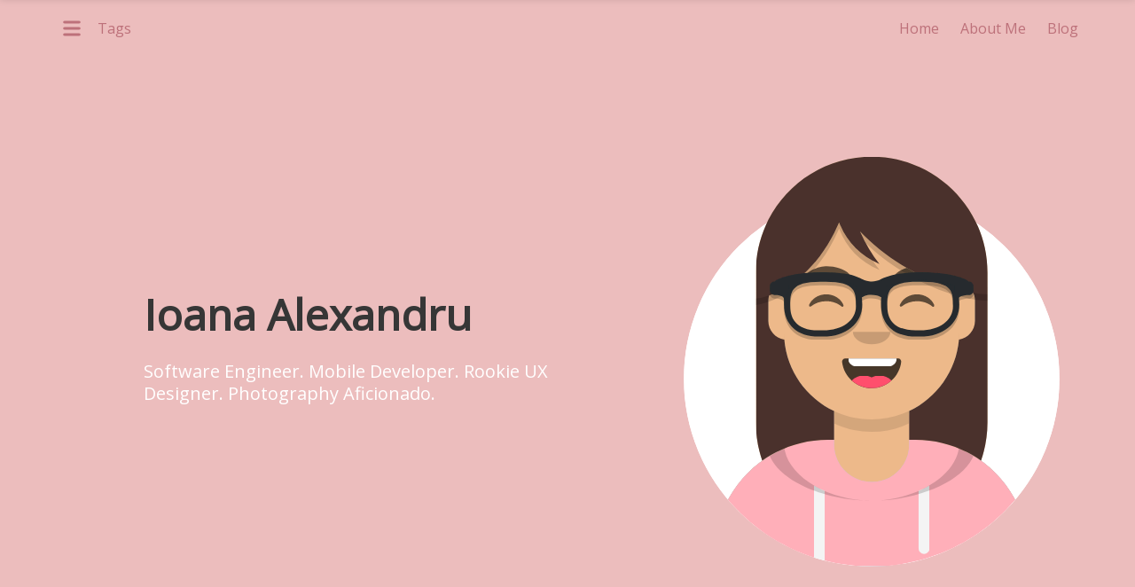

--- FILE ---
content_type: text/html; charset=utf-8
request_url: https://ioana-alexandru.com/
body_size: 2067
content:
<!doctype html><html lang=en-us><head><meta name=generator content="Hugo 0.111.3"><link rel=icon href=/favicon_main.svg><meta name=description content="Ioana Alexandru. Software Engineer. Mobile Developer. Student. Rookie UI Designer. Photography Aficionado."><meta charset=utf-8><meta name=viewport content="width=device-width,initial-scale=1,shrink-to-fit=no"><meta http-equiv=x-ua-compatible content="ie=edge"><title>Ioana Alexandru</title><link href="https://fonts.googleapis.com/css?family=Open+Sans" rel=stylesheet><link href="https://fonts.googleapis.com/css?family=Open+Sans" rel=stylesheet><link href="https://fonts.googleapis.com/css?family=Open+Sans" rel=stylesheet><link rel=stylesheet type=text/css href=/css/style.css><link rel=stylesheet type=text/css href=/css/monokai-sublime.9.15.8.min.css><link rel=stylesheet type=text/css href=/css/icons.css><link rel=stylesheet type=text/css href=/css/refresh.css><link rel=stylesheet type=text/css href=/css/devicon.min.css></head><body><script async src="https://www.googletagmanager.com/gtag/js?id=UA-176282416-1"></script>
<script>window.dataLayer=window.dataLayer||[];function gtag(){dataLayer.push(arguments)}gtag("js",new Date),gtag("config","UA-176282416-1")</script><div id=preloader><div id=status></div></div><section class="hero is-fullheight is-default is-bold"><nav class="navbar is-fresh is-transparent no-shadow" role=navigation aria-label="main navigation"><div class=container><div class=navbar-brand><a class=navbar-item><div class="menu-icon-wrapper left-menu-icon-wrapper" style=visibility:visible><svg width="1e3" height="1e3"><path class="path1" d="M3e2 4e2H7e2c2e2.0 2e2 350-1e2 450A4e2 4e2.0 012e2 2e2L8e2 8e2"/><path class="path2" d="M3e2 5e2H7e2"/><path class="path3" d="M7e2 6e2H3e2c-2e2.0-2e2-4e2 1e2-450A4e2 380 0 112e2 8e2L8e2 2e2"/></svg><button id=menu-icon-trigger class=menu-icon-trigger></button></div><div class="navbar-item left-menu-icon-wrapper">Tags</div></a><div class="navbar-item is-expanded"></div><a class="navbar-item is-hidden-desktop"><div data-target=navbar-menu class="navbar-item right-menu-icon-wrapper is-hidden-desktop">Menu</div><div data-target=navbar-menu class="menu-icon-wrapper right-menu-icon-wrapper" style=visibility:visible><svg width="1e3" height="1e3"><path class="path1" d="M3e2 4e2H7e2c2e2.0 2e2 350-1e2 450A4e2 4e2.0 012e2 2e2L8e2 8e2"/><path class="path2" d="M3e2 5e2H7e2"/><path class="path3" d="M7e2 6e2H3e2c-2e2.0-2e2-4e2 1e2-450A4e2 380 0 112e2 8e2L8e2 2e2"/></svg><button id=menu-icon-trigger class=menu-icon-trigger></button></div></a></div><div id=navbar-menu class="navbar-menu is-static"><div class=navbar-end><a href=/ class="navbar-item is-secondary">Home</a><a href=/about/ class="navbar-item is-secondary">About Me</a><a href=/blog/ class="navbar-item is-secondary">Blog</a></div></div></div></nav><nav id=navbar-clone class="navbar is-fresh is-transparent" role=navigation aria-label="main navigation"><div class=container><div class=navbar-brand><a class=navbar-item><div class="menu-icon-wrapper left-menu-icon-wrapper" style=visibility:visible><svg width="1e3" height="1e3"><path class="path1" d="M3e2 4e2H7e2c2e2.0 2e2 350-1e2 450A4e2 4e2.0 012e2 2e2L8e2 8e2"/><path class="path2" d="M3e2 5e2H7e2"/><path class="path3" d="M7e2 6e2H3e2c-2e2.0-2e2-4e2 1e2-450A4e2 380 0 112e2 8e2L8e2 2e2"/></svg><button id=menu-icon-trigger class=menu-icon-trigger></button></div><div class="navbar-item left-menu-icon-wrapper">Tags</div></a><div class="navbar-item is-expanded"></div><a class="navbar-item is-hidden-desktop"><div data-target=cloned-navbar-menu class="navbar-item right-menu-icon-wrapper is-hidden-desktop">Menu</div><div data-target=cloned-navbar-menu class="menu-icon-wrapper right-menu-icon-wrapper" style=visibility:visible><svg width="1e3" height="1e3"><path class="path1" d="M3e2 4e2H7e2c2e2.0 2e2 350-1e2 450A4e2 4e2.0 012e2 2e2L8e2 8e2"/><path class="path2" d="M3e2 5e2H7e2"/><path class="path3" d="M7e2 6e2H3e2c-2e2.0-2e2-4e2 1e2-450A4e2 380 0 112e2 8e2L8e2 2e2"/></svg><button id=menu-icon-trigger class=menu-icon-trigger></button></div></a></div><div id=cloned-navbar-menu class="navbar-menu is-static"><div class=navbar-end><a href=/ class="navbar-item is-secondary">Home</a><a href=/about/ class="navbar-item is-secondary">About Me</a><a href=/blog/ class="navbar-item is-secondary">Blog</a></div></div></div></nav><div class=hero-body><div class=container><div class="columns is-vcentered"><div class="column is-5 is-offset-1 landing-caption"><h1 class="title is-1 is-bold is-spaced">Ioana Alexandru</h1><h2 class="subtitle is-5 is-muted">Software Engineer. Mobile Developer. Rookie UX Designer. Photography Aficionado.</h2></div><div class="column is-5 is-offset-1"><figure class=image><img src=/images/avataaars2.svg style=width:500px alt=Myself></figure></div></div></div></div></section><footer class="footer footer-dark"><div class=container><div class=columns><div class=column><img src=/footer.svg alt></div><div class=column><div class=footer-column><div class=footer-header><h3>Website</h3></div><ul class=link-list><li><a href=/credits/><span class=icon><i class="fa fa-cube"></i></span>
Credits</a></li><li><a href=/tags/><span class=icon><i class="fa fa-tag"></i></span>
All Tags</a></li></ul></div></div><div class=column><div class=footer-column><div class=footer-header><h3>Contacts</h3></div><ul class=link-list><li><a href=https://www.linkedin.com/in/ioana-alexandru target=_blank><span class=icon><i class="fa fa-linkedin"></i></span>
LinkedIn</a></li><li><a href=https://github.com/IoanaAlexandru target=_blank><span class=icon><i class="fa fa-github"></i></span>
Github</a></li><li><a href="/cdn-cgi/l/email-protection#bfd2ded6d394ddd3d0d8ffd6d0ded1de92ded3dac7ded1dbcdca91dcd0d2" target=_blank><span class=icon><i class="fa fa-envelope"></i></span>
Email</a></li><li><a href=https://facebook.com/ioanaaa.alexandru target=_blank><span class=icon><i class="fa fa-facebook"></i></span>
Facebook</a></li><li><a href=https://instagram.com/ioana.alexandru target=_blank><span class=icon><i class="fa fa-instagram"></i></span>
Instagram</a></li></ul></div></div><div class=column><div class=footer-column><div class=footer-header><h3>Copyright</h3></div><ul class=link-list><li><a><span class=icon><i class="fa fa-copyright"></i></span>
Ioana Alexandru - 2023</a></li></ul></div></div></div></div></footer><div id=backtotop><a href=#></a></div><div class="sidebar scroll"><div class=sidebar-header><img src=/sidebar.svg alt>
<a class=sidebar-close href=javascript:void(0);><i data-feather=x></i></a></div><div class=inner><ul class=sidebar-menu><li class=no-children><a href=/tags/><div class=columns><table width=100%><tr><td><span class=icon><i class="fa fa-cubes"></i></span>
All Tags</td><td class=has-text-right></td></tr></table></div></a></ul></div></div><script data-cfasync="false" src="/cdn-cgi/scripts/5c5dd728/cloudflare-static/email-decode.min.js"></script><script src=/js/jquery-2.2.4.js></script>
<script src=/js/feather.4.22.0.js></script>
<script src=/js/modernizr-3.6.0.js></script>
<script src=/js/refresh.js></script><script>window.MathJax={loader:{load:["core","input/tex-base","output/chtml"],source:{core:"/js/mathjax/core.js","input/tex-base":"/js/mathjax/tex-base.js","output/chtml":"/js/mathjax/chtml.js","output/chtml/fonts/tex":"/js/mathjax/tex_out.js"}},chtml:{fontURL:"/fonts"}}</script><script src=/js/mathjax/startup.js></script>
<script src=/js/highlight.9.18.1.js></script>
<script src=/js/highlightjs-line-numbers.2.7.0.min.js></script><script>hljs.initHighlightingOnLoad(),hljs.initLineNumbersOnLoad(),document.addEventListener("DOMContentLoaded",e=>{document.querySelectorAll(".codeinline").forEach(e=>{hljs.highlightBlock(e)})})</script><script defer src="https://static.cloudflareinsights.com/beacon.min.js/vcd15cbe7772f49c399c6a5babf22c1241717689176015" integrity="sha512-ZpsOmlRQV6y907TI0dKBHq9Md29nnaEIPlkf84rnaERnq6zvWvPUqr2ft8M1aS28oN72PdrCzSjY4U6VaAw1EQ==" data-cf-beacon='{"version":"2024.11.0","token":"3f7eccdc01f94d138b4eccd405e819c0","r":1,"server_timing":{"name":{"cfCacheStatus":true,"cfEdge":true,"cfExtPri":true,"cfL4":true,"cfOrigin":true,"cfSpeedBrain":true},"location_startswith":null}}' crossorigin="anonymous"></script>
</body></html>

--- FILE ---
content_type: text/css; charset=utf-8
request_url: https://ioana-alexandru.com/css/refresh.css
body_size: 428
content:
/* Ioana's custom stuff */
.logo {
  height: 50px; !important
  width: 50px; !important
}

.hero-body {
  background-color: #ecbdbd;
  padding-top: 0px;
  padding-bottom: 0px;
}

.hero-body .subtitle.is-muted {
  color: white;
}

.navbar.is-fresh .navbar-item {
  color: #bd717a;
}

.navbar.is-fresh.no-shadow {
  background-color: #ecbdbd;
}

.button.is-primary {
  background-color: #bd717a;
}

/* Style for the summary pages */
.refresh-summary{
  display: -webkit-box;
  -webkit-line-clamp: 3;
  -webkit-box-orient: vertical;
  overflow: hidden;
  height: 4.5em;
  text-overflow: ellipsis;
}
.refresh-summary-title{
  position: relative;
  margin: 10px 0 0 0;
  margin-bottom: 10px !important;
  padding: 0 0 5px 0;
  max-width: 100%;
  overflow: hidden;
  white-space: nowrap;
  text-overflow: ellipsis;
}
/* end */

/* Styles for code snippets */
.code-highlight{
  font-size: 1.1em;
  border-radius: 4px;
}
.content pre code table td:first-child{
  border-right: 1px solid #999;/* #dbdbdb;*/
  text-align: right;
  padding-right: 13px;
  color: #999; /*f8f8f2*/
}
.code-highlight table td{
  border: 0px;
}
.code-highlight table{
  width: auto;
}
.nonumbers pre code table td:first-child{
  display: none;
}
.codeinline{
  display:inline !important;
  padding-top: 0.25em;
  padding-right: 0.250em;
  padding-bottom: 0.25em;
  padding-left: 0.25em;
  border-radius: 4px;
  white-space: nowrap;
}
/* End */

/* Style to remove srollbar width */
div.scroll {
  overflow-x: hidden;
  scrollbar-width: none; /* Remove scrollbar width in Firefox */
  -ms-overflow-style: -ms-autohiding-scrollbar; /* Remove scrollbar width in MS Edge */
}
/* Remove scrollbar width in Chrome */
div.scroll::-webkit-scrollbar { width: 0px; }
/* end */


/* .content{
  pre{
    background-color: hsla(120, 100%, 50%, 0);
  }
  .hide{
    display: none
  }
  h5{
    display: inline-block;
  }
  h4{
    display: inline-block;
  }

  .rounded-corners{
    border-radius: 10px;
  }
  .highlight{
    border-radius: 4px;
    margin: 1.25em 1.5em;
  }
} */

/* Style for tabs shortcode */
.content .pre-colorless{
  background-color: hsla(120, 100%, 50%, 0);
}
/* .pre-colorless{
  background-color: hsla(120, 100%, 50%, 0);
  padding: 1em 1em;
} */
.content .hide{
  display: none; /* !important;*/
}
/* End */

/* Style to fix titles when using links inside same page */
.content h5{
  display: inline-block;
}
.content h4{
  display: inline-block;
}
/* End */

/* Style used in images */
.content .rounded-corners{
  border-radius: 10px;
}
/* end */

/* .content .highlight{
  border-radius: 4px;
   padding: 1.25em 1.5em;
   margin: 1.25em 0em;
} */

/* .pre-color{
  background-color: #f5f5f5;
  padding: 1em 1em;
}
*/

/* .pre-colorless{
  pre{
    background-color: black;
  }
} */

/* Style used in "site" shortcode */
.refresh-site-left{
  width: 100%;
  border-top-right-radius: 0px; ;
  border-bottom-right-radius: 0px;
}
.refresh-site-right{
  width: 100%;
  border-top-left-radius: 0px;
  border-bottom-left-radius: 0px;
}
/* end */

/* .refresh-book{
  min-width: 50px;
  max-width: 250px;
} */

/* .hide{
    display: none;
} */


--- FILE ---
content_type: image/svg+xml
request_url: https://ioana-alexandru.com/footer.svg
body_size: -290
content:
<?xml version="1.0" encoding="utf-8"?>
<!-- Generator: Adobe Illustrator 19.0.0, SVG Export Plug-In . SVG Version: 6.00 Build 0)  -->
<svg version="1.1" id="Calque_1" xmlns="http://www.w3.org/2000/svg" xmlns:xlink="http://www.w3.org/1999/xlink" x="0px" y="0px"
	 viewBox="0 0 1230 300" style="enable-background:new 0 0 1230 300;" xml:space="preserve">
<style type="text/css">
	.st0{fill:#FFFFFF;}
	.st1{fill:#bd717a;}
</style>
<rect x="13" y="5.1" class="st0" width="131.9" height="291.5"/>
<rect x="156.9" y="5.1" class="st0" width="131.9" height="137.9"/>
<rect x="156.9" y="156" class="st1" width="131.9" height="140.7"/>
</svg>


--- FILE ---
content_type: application/javascript; charset=utf-8
request_url: https://ioana-alexandru.com/js/mathjax/tex-base.js
body_size: 32298
content:
!function(r){var n={};function a(t){if(n[t])return n[t].exports;var e=n[t]={i:t,l:!1,exports:{}};return r[t].call(e.exports,e,e.exports,a),e.l=!0,e.exports}a.m=r,a.c=n,a.d=function(t,e,r){a.o(t,e)||Object.defineProperty(t,e,{enumerable:!0,get:r})},a.r=function(t){"undefined"!=typeof Symbol&&Symbol.toStringTag&&Object.defineProperty(t,Symbol.toStringTag,{value:"Module"}),Object.defineProperty(t,"__esModule",{value:!0})},a.t=function(e,t){if(1&t&&(e=a(e)),8&t)return e;if(4&t&&"object"==typeof e&&e&&e.__esModule)return e;var r=Object.create(null);if(a.r(r),Object.defineProperty(r,"default",{enumerable:!0,value:e}),2&t&&"string"!=typeof e)for(var n in e)a.d(r,n,function(t){return e[t]}.bind(null,n));return r},a.n=function(t){var e=t&&t.__esModule?function(){return t.default}:function(){return t};return a.d(e,"a",e),e},a.o=function(t,e){return Object.prototype.hasOwnProperty.call(t,e)},a.p="",a(a.s=26)}([function(t,e,r){"use strict";var u=this&&this.__values||function(t){var e="function"==typeof Symbol&&Symbol.iterator,r=e&&t[e],n=0;if(r)return r.call(t);if(t&&"number"==typeof t.length)return{next:function(){return t&&n>=t.length&&(t=void 0),{value:t&&t[n++],done:!t}}};throw new TypeError(e?"Object is not iterable.":"Symbol.iterator is not defined.")},n=this&&this.__read||function(t,e){var r="function"==typeof Symbol&&t[Symbol.iterator];if(!r)return t;var n,a,i=r.call(t),o=[];try{for(;(void 0===e||0<e--)&&!(n=i.next()).done;)o.push(n.value)}catch(t){a={error:t}}finally{try{n&&!n.done&&(r=i.return)&&r.call(i)}finally{if(a)throw a.error}}return o},a=this&&this.__spread||function(){for(var t=[],e=0;e<arguments.length;e++)t=t.concat(n(arguments[e]));return t};Object.defineProperty(e,"__esModule",{value:!0});var i,o,l,s=r(3),c=r(33);function p(t,e){var r,n;try{for(var a=u(Object.keys(e)),i=a.next();!i.done;i=a.next()){var o=i.value,s=e[o];"texClass"===o?(t.texClass=s,t.setProperty(o,s)):"movablelimits"===o?(t.setProperty("movablelimits",s),(t.isKind("mo")||t.isKind("mstyle"))&&t.attributes.set("movablelimits",s)):"inferred"===o||(l.has(o)?t.setProperty(o,s):t.attributes.set(o,s))}}catch(t){r={error:t}}finally{try{i&&!i.done&&(n=a.return)&&n.call(a)}finally{if(r)throw r.error}}}function f(t,e,r){(t.childNodes[e]=r)&&(r.parent=t)}function h(t,e){return t.isKind(e)}o=i=i||{},l=new Map([["autoOP",!0],["fnOP",!0],["movesupsub",!0],["subsupOK",!0],["texprimestyle",!0],["useHeight",!0],["variantForm",!0],["withDelims",!0],["open",!0],["close",!0]]),o.createEntity=function(t){return String.fromCharCode(parseInt(t,16))},o.getChildren=function(t){return t.childNodes},o.getText=function(t){return t.getText()},o.appendChildren=function(t,e){var r,n;try{for(var a=u(e),i=a.next();!i.done;i=a.next()){var o=i.value;t.appendChild(o)}}catch(t){r={error:t}}finally{try{i&&!i.done&&(n=a.return)&&n.call(a)}finally{if(r)throw r.error}}},o.setAttribute=function(t,e,r){t.attributes.set(e,r)},o.setProperty=function(t,e,r){t.setProperty(e,r)},o.setProperties=p,o.getProperty=function(t,e){return t.getProperty(e)},o.getAttribute=function(t,e){return t.attributes.get(e)},o.removeProperties=function(t){for(var e=[],r=1;r<arguments.length;r++)e[r-1]=arguments[r];t.removeProperty.apply(t,a(e))},o.getChildAt=function(t,e){return t.childNodes[e]},o.setChild=f,o.copyChildren=function(t,e){for(var r=t.childNodes,n=0;n<r.length;n++)f(e,n,r[n])},o.copyAttributes=function(t,e){e.attributes=t.attributes,p(e,t.getAllProperties())},o.isType=h,o.isEmbellished=function(t){return t.isEmbellished},o.getTexClass=function(t){return t.texClass},o.getCoreMO=function(t){return t.coreMO()},o.isNode=function(t){return t instanceof s.AbstractMmlNode||t instanceof s.AbstractMmlEmptyNode},o.isInferred=function(t){return t.isInferred},o.getForm=function(t){var e,r;if(!h(t,"mo"))return null;var n=t,a=n.getForms();try{for(var i=u(a),o=i.next();!o.done;o=i.next()){var s=o.value,l=c.MmlMo.OPTABLE[s][n.getText()];if(l)return l}}catch(t){e={error:t}}finally{try{o&&!o.done&&(r=i.return)&&r.call(i)}finally{if(e)throw e.error}}return null},e.default=i},function(t,e,r){"use strict";Object.defineProperty(e,"__esModule",{value:!0});var n=(o.processString=function(t,e){for(var r=t.split(o.pattern),n=1,a=r.length;n<a;n+=2){var i=r[n].charAt(0);"0"<=i&&i<="9"?(r[n]=e[parseInt(r[n],10)-1],"number"==typeof r[n]&&(r[n]=r[n].toString())):"{"===i&&("0"<=(i=r[n].substr(1))&&i<="9"?(r[n]=e[parseInt(r[n].substr(1,r[n].length-2),10)-1],"number"==typeof r[n]&&(r[n]=r[n].toString())):r[n].match(/^\{([a-z]+):%(\d+)\|(.*)\}$/)&&(r[n]="%"+r[n])),null==r[n]&&(r[n]="???")}return r.join("")},o.pattern=/%(\d+|\{\d+\}|\{[a-z]+:\%\d+(?:\|(?:%\{\d+\}|%.|[^\}])*)+\}|.)/g,o);function o(t,e){for(var r=[],n=2;n<arguments.length;n++)r[n-2]=arguments[n];this.id=t,this.message=o.processString(e,r)}e.default=n},function(t,e,r){"use strict";var n,a,i,u=this&&this.__values||function(t){var e="function"==typeof Symbol&&Symbol.iterator,r=e&&t[e],n=0;if(r)return r.call(t);if(t&&"number"==typeof t.length)return{next:function(){return t&&n>=t.length&&(t=void 0),{value:t&&t[n++],done:!t}}};throw new TypeError(e?"Object is not iterable.":"Symbol.iterator is not defined.")},c=this&&this.__read||function(t,e){var r="function"==typeof Symbol&&t[Symbol.iterator];if(!r)return t;var n,a,i=r.call(t),o=[];try{for(;(void 0===e||0<e--)&&!(n=i.next()).done;)o.push(n.value)}catch(t){a={error:t}}finally{try{n&&!n.done&&(r=i.return)&&r.call(i)}finally{if(a)throw a.error}}return o};Object.defineProperty(e,"__esModule",{value:!0}),a=n=e.MapHandler||(e.MapHandler={}),i=new Map,a.register=function(t){i.set(t.name,t)},a.getMap=function(t){return i.get(t)},e.ExtensionMaps={NEW_MACRO:"new-Macro",NEW_DELIMITER:"new-Delimiter",NEW_COMMAND:"new-Command",NEW_ENVIRONMENT:"new-Environment"};var s=(o.prototype.add=function(t){var e=n.getMap(t);e?this._configuration.push(e):this.warn("Configuration "+t+" not found! Omitted.")},o.prototype.parse=function(t){var e,r;try{for(var n=u(this._configuration),a=n.next();!a.done;a=n.next()){var i=a.value.parse(t);if(i)return i}}catch(t){e={error:t}}finally{try{a&&!a.done&&(r=n.return)&&r.call(n)}finally{if(e)throw e.error}}var o=c(t,2),s=o[0],l=o[1];this._fallback(s,l)},o.prototype.lookup=function(t){var e=this.applicable(t);return e?e.lookup(t):null},o.prototype.contains=function(t){return!!this.applicable(t)},o.prototype.toString=function(){return this._configuration.map(function(t){return t.name}).join(", ")},o.prototype.applicable=function(t){var e,r;try{for(var n=u(this._configuration),a=n.next();!a.done;a=n.next()){var i=a.value;if(i.contains(t))return i}}catch(t){e={error:t}}finally{try{a&&!a.done&&(r=n.return)&&r.call(n)}finally{if(e)throw e.error}}return null},o.prototype.retrieve=function(e){return this._configuration.find(function(t){return t.name===e})},o.prototype.warn=function(t){console.log("TexParser Warning: "+t)},o);function o(t,e){var r,n;this._fallback=e,this._configuration=[];try{for(var a=u(t),i=a.next();!i.done;i=a.next()){var o=i.value;this.add(o)}}catch(t){r={error:t}}finally{try{i&&!i.done&&(n=a.return)&&n.call(a)}finally{if(r)throw r.error}}}e.SubHandler=s;var l=(p.prototype.set=function(t,e){this.map.set(t,e)},p.prototype.get=function(t){return this.map.get(t)},p.prototype.retrieve=function(t){var e,r;try{for(var n=u(this.map.values()),a=n.next();!a.done;a=n.next()){var i=a.value.retrieve(t);if(i)return i}}catch(t){e={error:t}}finally{try{a&&!a.done&&(r=n.return)&&r.call(n)}finally{if(e)throw e.error}}return null},p.prototype.keys=function(){return this.map.keys()},p);function p(t){var e,r;this.map=new Map;try{for(var n=u(Object.keys(t.handler)),a=n.next();!a.done;a=n.next()){var i=a.value,o=new s(t.handler[i]||[],t.fallback[i]);this.set(i,o)}}catch(t){e={error:t}}finally{try{a&&!a.done&&(r=n.return)&&r.call(n)}finally{if(e)throw e.error}}}e.SubHandlers=l},function(t,e,r){"use strict";Object.defineProperty(e,"__esModule",{value:!0}),e.TEXCLASS=MathJax._.core.MmlTree.MmlNode.TEXCLASS,e.TEXCLASSNAMES=MathJax._.core.MmlTree.MmlNode.TEXCLASSNAMES,e.indentAttributes=MathJax._.core.MmlTree.MmlNode.indentAttributes,e.AbstractMmlNode=MathJax._.core.MmlTree.MmlNode.AbstractMmlNode,e.AbstractMmlTokenNode=MathJax._.core.MmlTree.MmlNode.AbstractMmlTokenNode,e.AbstractMmlLayoutNode=MathJax._.core.MmlTree.MmlNode.AbstractMmlLayoutNode,e.AbstractMmlBaseNode=MathJax._.core.MmlTree.MmlNode.AbstractMmlBaseNode,e.AbstractMmlEmptyNode=MathJax._.core.MmlTree.MmlNode.AbstractMmlEmptyNode,e.TextNode=MathJax._.core.MmlTree.MmlNode.TextNode,e.XMLNode=MathJax._.core.MmlTree.MmlNode.XMLNode},function(t,e,r){"use strict";Object.defineProperty(e,"__esModule",{value:!0}),e.options=MathJax._.util.Entities.options,e.entities=MathJax._.util.Entities.entities,e.add=MathJax._.util.Entities.add,e.remove=MathJax._.util.Entities.remove,e.translate=MathJax._.util.Entities.translate,e.numeric=MathJax._.util.Entities.numeric},function(t,e,r){"use strict";var p=this&&this.__values||function(t){var e="function"==typeof Symbol&&Symbol.iterator,r=e&&t[e],n=0;if(r)return r.call(t);if(t&&"number"==typeof t.length)return{next:function(){return t&&n>=t.length&&(t=void 0),{value:t&&t[n++],done:!t}}};throw new TypeError(e?"Object is not iterable.":"Symbol.iterator is not defined.")},s=this&&this.__read||function(t,e){var r="function"==typeof Symbol&&t[Symbol.iterator];if(!r)return t;var n,a,i=r.call(t),o=[];try{for(;(void 0===e||0<e--)&&!(n=i.next()).done;)o.push(n.value)}catch(t){a={error:t}}finally{try{n&&!n.done&&(r=i.return)&&r.call(i)}finally{if(a)throw a.error}}return o},a=this&&this.__spread||function(){for(var t=[],e=0;e<arguments.length;e++)t=t.concat(s(arguments[e]));return t};Object.defineProperty(e,"__esModule",{value:!0});var l=r(6),f=r(19),u=r(1),n=(Object.defineProperty(i.prototype,"options",{get:function(){return this.configuration.options},enumerable:!0,configurable:!0}),Object.defineProperty(i.prototype,"itemFactory",{get:function(){return this.configuration.itemFactory},enumerable:!0,configurable:!0}),Object.defineProperty(i.prototype,"tags",{get:function(){return this.configuration.tags},enumerable:!0,configurable:!0}),Object.defineProperty(i.prototype,"string",{get:function(){return this._string},set:function(t){this._string=t},enumerable:!0,configurable:!0}),i.prototype.parse=function(t,e){return this.configuration.handlers.get(t).parse(e)},i.prototype.lookup=function(t,e){return this.configuration.handlers.get(t).lookup(e)},i.prototype.contains=function(t,e){return this.configuration.handlers.get(t).contains(e)},i.prototype.toString=function(){var e,t,r="";try{for(var n=p(Array.from(this.configuration.handlers.keys())),a=n.next();!a.done;a=n.next()){var i=a.value;r+=i+": "+this.configuration.handlers.get(i)+"\n"}}catch(t){e={error:t}}finally{try{a&&!a.done&&(t=n.return)&&t.call(n)}finally{if(e)throw e.error}}return r},i.prototype.Parse=function(){for(var t,e;this.i<this.string.length;)55296<=(e=(t=this.string.charAt(this.i++)).charCodeAt(0))&&e<56320&&(t+=this.string.charAt(this.i++)),this.parse("character",[this,t])},i.prototype.Push=function(t){this.stack.Push(t)},i.prototype.PushAll=function(t){var e,r;try{for(var n=p(t),a=n.next();!a.done;a=n.next()){var i=a.value;this.stack.Push(i)}}catch(t){e={error:t}}finally{try{a&&!a.done&&(r=n.return)&&r.call(n)}finally{if(e)throw e.error}}},i.prototype.mml=function(){if(!this.stack.Top().isKind("mml"))return null;var t=this.stack.Top().First;return this.configuration.popParser(),t},i.prototype.convertDelimiter=function(t){var e=this.lookup("delimiter",t);return e?e.char:null},i.prototype.nextIsSpace=function(){return this.string.charAt(this.i).match(/\s/)},i.prototype.GetNext=function(){for(;this.nextIsSpace();)this.i++;return this.string.charAt(this.i)},i.prototype.GetCS=function(){var t=this.string.slice(this.i).match(/^([a-z]+|.) ?/i);return t?(this.i+=t[1].length,t[1]):(this.i++," ")},i.prototype.GetArgument=function(t,e){switch(this.GetNext()){case"":if(!e)throw new u.default("MissingArgFor","Missing argument for %1",this.currentCS);return null;case"}":if(!e)throw new u.default("ExtraCloseMissingOpen","Extra close brace or missing open brace");return null;case"\\":return this.i++,"\\"+this.GetCS();case"{":for(var r=++this.i,n=1;this.i<this.string.length;)switch(this.string.charAt(this.i++)){case"\\":this.i++;break;case"{":n++;break;case"}":if(0==--n)return this.string.slice(r,this.i-1)}throw new u.default("MissingCloseBrace","Missing close brace")}return this.string.charAt(this.i++)},i.prototype.GetBrackets=function(t,e){if("["!==this.GetNext())return e;for(var r=++this.i,n=0;this.i<this.string.length;)switch(this.string.charAt(this.i++)){case"{":n++;break;case"\\":this.i++;break;case"}":if(n--<=0)throw new u.default("ExtraCloseLooking","Extra close brace while looking for %1","']'");break;case"]":if(0===n)return this.string.slice(r,this.i-1)}throw new u.default("MissingCloseBracket","Could not find closing ']' for argument to %1",this.currentCS)},i.prototype.GetDelimiter=function(t,e){for(;this.nextIsSpace();)this.i++;var r=this.string.charAt(this.i);if(this.i++,this.i<=this.string.length&&("\\"===r?r+=this.GetCS():"{"===r&&e&&(this.i--,r=this.GetArgument(t)),this.contains("delimiter",r)))return this.convertDelimiter(r);throw new u.default("MissingOrUnrecognizedDelim","Missing or unrecognized delimiter for %1",this.currentCS)},i.prototype.GetDimen=function(t){if(this.nextIsSpace()&&this.i++,"{"===this.string.charAt(this.i)){var e=this.GetArgument(t),r=s(l.default.matchDimen(e),3),n=r[0],a=r[1];if(r[2],n)return n+a}else{e=this.string.slice(this.i);var i=s(l.default.matchDimen(e,!0),3),o=(n=i[0],a=i[1],i[2]);if(n)return this.i+=o,n+a}throw new u.default("MissingDimOrUnits","Missing dimension or its units for %1",this.currentCS)},i.prototype.GetUpTo=function(t,e){for(;this.nextIsSpace();)this.i++;for(var r=this.i,n=0;this.i<this.string.length;){var a=this.i,i=this.string.charAt(this.i++);switch(i){case"\\":i+=this.GetCS();break;case"{":n++;break;case"}":if(0===n)throw new u.default("ExtraCloseLooking","Extra close brace while looking for %1",e);n--}if(0===n&&i===e)return this.string.slice(r,a)}throw new u.default("TokenNotFoundForCommand","Could not find %1 for %2",e,this.currentCS)},i.prototype.ParseArg=function(t){return new i(this.GetArgument(t),this.stack.env,this.configuration).mml()},i.prototype.ParseUpTo=function(t,e){return new i(this.GetUpTo(t,e),this.stack.env,this.configuration).mml()},i.prototype.GetDelimiterArg=function(t){var e=l.default.trimSpaces(this.GetArgument(t));if(""===e)return null;if(this.contains("delimiter",e))return e;throw new u.default("MissingOrUnrecognizedDelim","Missing or unrecognized delimiter for %1",this.currentCS)},i.prototype.GetStar=function(){var t="*"===this.GetNext();return t&&this.i++,t},i.prototype.create=function(t){for(var e,r=[],n=1;n<arguments.length;n++)r[n-1]=arguments[n];return(e=this.configuration.nodeFactory).create.apply(e,a([t],r))},i);function i(t,e,r){var n,a;this._string=t,this.configuration=r,this.macroCount=0,this.i=0,this.currentCS="";var i,o=e.hasOwnProperty("isInner"),s=e.isInner;if(delete e.isInner,e){i={};try{for(var l=p(Object.keys(e)),u=l.next();!u.done;u=l.next()){var c=u.value;i[c]=e[c]}}catch(t){n={error:t}}finally{try{u&&!u.done&&(a=l.return)&&a.call(l)}finally{if(n)throw n.error}}}this.configuration.pushParser(this),this.stack=new f.default(this.itemFactory,i,!o||s),this.Parse(),this.Push(this.itemFactory.create("stop"))}e.default=n},function(t,e,r){"use strict";var u=this&&this.__read||function(t,e){var r="function"==typeof Symbol&&t[Symbol.iterator];if(!r)return t;var n,a,i=r.call(t),o=[];try{for(;(void 0===e||0<e--)&&!(n=i.next()).done;)o.push(n.value)}catch(t){a={error:t}}finally{try{n&&!n.done&&(r=i.return)&&r.call(i)}finally{if(a)throw a.error}}return o},c=this&&this.__values||function(t){var e="function"==typeof Symbol&&Symbol.iterator,r=e&&t[e],n=0;if(r)return r.call(t);if(t&&"number"==typeof t.length)return{next:function(){return t&&n>=t.length&&(t=void 0),{value:t&&t[n++],done:!t}}};throw new TypeError(e?"Object is not iterable.":"Symbol.iterator is not defined.")};Object.defineProperty(e,"__esModule",{value:!0});var n,a,o,i,s,l,p,f=r(3),h=r(0),d=r(5),m=r(1),y=r(4);function g(t,e){void 0===e&&(e=!1);var r=t.match(e?p:l);return r?[r[1].replace(/,/,"."),r[4],r[0].length]:[null,null,0]}function v(t,e,r){"{"!==e&&"}"!==e||(e="\\"+e);var n="{\\bigg"+r+" "+e+"}",a="{\\big"+r+" "+e+"}";return new d.default("\\mathchoice"+n+a+a+a,{},t).mml()}function b(t,e,r){e=e.replace(/^\s+/,y.entities.nbsp).replace(/\s+$/,y.entities.nbsp);var n=t.create("text",e);return t.create("node","mtext",[],r,n)}function T(t,e,r){if(r.match(/^[a-z]/i)&&e.match(/(^|[^\\])(\\\\)*\\[a-z]+$/i)&&(e+=" "),e.length+r.length>t.configuration.options.maxBuffer)throw new m.default("MaxBufferSize","MathJax internal buffer size exceeded; is there a recursive macro call?");return e+r}function S(t,e){for(;0<e;)t=t.trim().slice(1,-1),e--;return t.trim()}function P(t,e){for(var r=t.length,n=0,a="",i=0,o=0,s=!0,l=!1;i<r;){var u=t[i++];switch(u){case" ":break;case"{":s?o++:(l=!1,n<o&&(o=n)),n++;break;case"}":n&&n--,(s||l)&&(o--,l=!0),s=!1;break;default:if(!n&&-1!==e.indexOf(u))return[l?"true":S(a,o),u,t.slice(i)];l=s=!1}a+=u}if(n)throw new m.default("ExtraOpenMissingClose","Extra open brace or missing close brace");return[l?"true":S(a,o),"",t.slice(i)]}r(18),a=n=n||{},o={em:function(t){return t},ex:function(t){return.43*t},pt:function(t){return t/10},pc:function(t){return 1.2*t},px:function(t){return 7.2*t/72},in:function(t){return 7.2*t},cm:function(t){return 7.2*t/2.54},mm:function(t){return 7.2*t/25.4},mu:function(t){return t/18}},i="([-+]?([.,]\\d+|\\d+([.,]\\d*)?))",s="(pt|em|ex|mu|px|mm|cm|in|pc)",l=RegExp("^\\s*"+i+"\\s*"+s+"\\s*$"),p=RegExp("^\\s*"+i+"\\s*"+s+" ?"),a.matchDimen=g,a.dimen2em=function(t){var e=u(g(t),3),r=e[0],n=e[1],a=(e[2],parseFloat(r||"1")),i=o[n];return i?i(a):0},a.Em=function(t){return Math.abs(t)<6e-4?"0em":t.toFixed(3).replace(/\.?0+$/,"")+"em"},a.fenced=function(t,e,r,n,a){void 0===a&&(a="");var i,o=t.nodeFactory,s=o.create("node","mrow",[],{open:e,close:n,texClass:f.TEXCLASS.INNER});if(a)i=new d.default("\\"+a+"l"+e,t.parser.stack.env,t).mml();else{var l=o.create("text",e);i=o.create("node","mo",[],{fence:!0,stretchy:!0,symmetric:!0,texClass:f.TEXCLASS.OPEN},l)}if(h.default.appendChildren(s,[i]),h.default.isType(r,"mrow")&&h.default.isInferred(r)?h.default.appendChildren(s,h.default.getChildren(r)):h.default.appendChildren(s,[r]),a)i=new d.default("\\"+a+"r"+n,t.parser.stack.env,t).mml();else{var u=o.create("text",n);i=o.create("node","mo",[],{fence:!0,stretchy:!0,symmetric:!0,texClass:f.TEXCLASS.CLOSE},u)}return h.default.appendChildren(s,[i]),s},a.fixedFence=function(t,e,r,n){var a=t.nodeFactory.create("node","mrow",[],{open:e,close:n,texClass:f.TEXCLASS.ORD});return e&&h.default.appendChildren(a,[v(t,e,"l")]),h.default.isType(r,"mrow")?h.default.appendChildren(a,h.default.getChildren(r)):h.default.appendChildren(a,[r]),n&&h.default.appendChildren(a,[v(t,n,"r")]),a},a.mathPalette=v,a.fixInitialMO=function(t,e){for(var r=0,n=e.length;r<n;r++){var a=e[r];if(a&&!h.default.isType(a,"mspace")&&(!h.default.isType(a,"TeXAtom")||h.default.getChildren(a)[0]&&h.default.getChildren(h.default.getChildren(a)[0]).length)){if(h.default.isEmbellished(a)){var i=t.nodeFactory.create("node","mi");e.unshift(i)}break}}},a.mi2mo=function(t,e){var r=t.create("node","mo");return h.default.copyChildren(e,r),h.default.copyAttributes(e,r),h.default.setProperties(r,{lspace:"0",rspace:"0"}),h.default.removeProperties(r,"movesupsub"),r},a.internalMath=function(t,e,r){var n,a,i=t.stack.env.font?{mathvariant:t.stack.env.font}:{},o=[],s=0,l=0,u="",c=0;if(e.match(/\\?[${}\\]|\\\(|\\(eq)?ref\s*\{/)){for(;s<e.length;)if("$"===(n=e.charAt(s++)))"$"===u&&0===c?(a=t.create("node","TeXAtom",[new d.default(e.slice(l,s-1),{},t.configuration).mml()]),o.push(a),u="",l=s):""===u&&(l<s-1&&o.push(b(t,e.slice(l,s-1),i)),u="$",l=s);else if("{"===n&&""!==u)c++;else if("}"===n)if("}"===u&&0===c){var p=new d.default(e.slice(l,s),{},t.configuration).mml();a=t.create("node","TeXAtom",[p],i),o.push(a),u="",l=s}else""!==u&&c&&c--;else if("\\"===n)if(""===u&&e.substr(s).match(/^(eq)?ref\s*\{/)){var f=RegExp["$&"].length;l<s-1&&o.push(b(t,e.slice(l,s-1),i)),u="}",l=s-1,s+=f}else"("===(n=e.charAt(s++))&&""===u?(l<s-2&&o.push(b(t,e.slice(l,s-2),i)),u=")",l=s):")"===n&&")"===u&&0===c?(a=t.create("node","TeXAtom",[new d.default(e.slice(l,s-2),{},t.configuration).mml()]),o.push(a),u="",l=s):n.match(/[${}\\]/)&&""===u&&(s--,e=e.substr(0,s-1)+e.substr(s));if(""!==u)throw new m.default("MathNotTerminated","Math not terminated in text box")}return l<e.length&&o.push(b(t,e.slice(l),i)),null!=r?o=[t.create("node","mstyle",o,{displaystyle:!1,scriptlevel:r})]:1<o.length&&(o=[t.create("node","mrow",o)]),o},a.trimSpaces=function(t){if("string"!=typeof t)return t;var e=t.trim();return e.match(/\\$/)&&t.match(/ $/)&&(e+=" "),e},a.setArrayAlign=function(t,e){return"t"===(e=a.trimSpaces(e||""))?t.arraydef.align="baseline 1":"b"===e?t.arraydef.align="baseline -1":"c"===e?t.arraydef.align="center":e&&(t.arraydef.align=e),t},a.substituteArgs=function(t,e,r){for(var n="",a="",i=0;i<r.length;){var o=r.charAt(i++);if("\\"===o)n+=o+r.charAt(i++);else if("#"===o)if("#"===(o=r.charAt(i++)))n+=o;else{if(!o.match(/[1-9]/)||parseInt(o,10)>e.length)throw new m.default("IllegalMacroParam","Illegal macro parameter reference");a=T(t,T(t,a,n),e[parseInt(o,10)-1]),n=""}else n+=o}return T(t,a,n)},a.addArgs=T,a.checkEqnEnv=function(t){if(t.stack.global.eqnenv)throw new m.default("ErroneousNestingEq","Erroneous nesting of equation structures");t.stack.global.eqnenv=!0},a.MmlFilterAttribute=function(t,e,r){return r},a.getFontDef=function(t){var e=t.stack.env.font;return e?{mathvariant:e}:{}},a.keyvalOptions=function(t,e,r){var n,a;void 0===e&&(e=null),void 0===r&&(r=!1);var i=function(t){for(var e,r,n,a,i,o={},s=t;s;)e=u(P(s,["=",","]),3),a=e[0],n=e[1],s=e[2],"="===n?(r=u(P(s,[","]),3),i=r[0],n=r[1],s=r[2],i="false"===i||"true"===i?JSON.parse(i):i,o[a]=i):a&&(o[a]=!0);return o}(t);if(e)try{for(var o=c(Object.keys(i)),s=o.next();!s.done;s=o.next()){var l=s.value;if(!e.hasOwnProperty(l)){if(r)throw new m.default("InvalidOption","Invalid optional argument: %1",l);delete i[l]}}}catch(t){n={error:t}}finally{try{s&&!s.done&&(a=o.return)&&a.call(o)}finally{if(n)throw n.error}}return i},e.default=n},function(t,e,r){"use strict";Object.defineProperty(e,"__esModule",{value:!0}),e.APPEND=MathJax._.util.Options.APPEND,e.REMOVE=MathJax._.util.Options.REMOVE,e.Expandable=MathJax._.util.Options.Expandable,e.expandable=MathJax._.util.Options.expandable,e.makeArray=MathJax._.util.Options.makeArray,e.keys=MathJax._.util.Options.keys,e.copy=MathJax._.util.Options.copy,e.insert=MathJax._.util.Options.insert,e.defaultOptions=MathJax._.util.Options.defaultOptions,e.userOptions=MathJax._.util.Options.userOptions,e.selectOptions=MathJax._.util.Options.selectOptions,e.selectOptionsFromKeys=MathJax._.util.Options.selectOptionsFromKeys,e.separateOptions=MathJax._.util.Options.separateOptions},function(t,e,r){"use strict";var n,a=this&&this.__extends||(n=function(t,e){return(n=Object.setPrototypeOf||{__proto__:[]}instanceof Array&&function(t,e){t.__proto__=e}||function(t,e){for(var r in e)e.hasOwnProperty(r)&&(t[r]=e[r])})(t,e)},function(t,e){function r(){this.constructor=t}n(t,e),t.prototype=null===e?Object.create(e):(r.prototype=e.prototype,new r)}),o=this&&this.__values||function(t){var e="function"==typeof Symbol&&Symbol.iterator,r=e&&t[e],n=0;if(r)return r.call(t);if(t&&"number"==typeof t.length)return{next:function(){return t&&n>=t.length&&(t=void 0),{value:t&&t[n++],done:!t}}};throw new TypeError(e?"Object is not iterable.":"Symbol.iterator is not defined.")};Object.defineProperty(e,"__esModule",{value:!0});var i=r(5),s=function(t,e){void 0===t&&(t="???"),void 0===e&&(e=""),this.tag=t,this.id=e};e.Label=s;var l=function(t,e,r,n,a,i,o,s){void 0===t&&(t=""),void 0===e&&(e=!1),void 0===r&&(r=!1),void 0===n&&(n=null),void 0===a&&(a=""),void 0===i&&(i=""),void 0===o&&(o=!1),void 0===s&&(s=""),this.env=t,this.taggable=e,this.defaultTags=r,this.tag=n,this.tagId=a,this.tagFormat=i,this.noTag=o,this.labelId=s};e.TagInfo=l;var u=(c.prototype.start=function(t,e,r){this.currentTag&&this.stack.push(this.currentTag),this.currentTag=new l(t,e,r)},Object.defineProperty(c.prototype,"env",{get:function(){return this.currentTag.env},enumerable:!0,configurable:!0}),c.prototype.end=function(){this.history.push(this.currentTag),this.currentTag=this.stack.pop()},c.prototype.tag=function(t,e){this.currentTag.tag=t,this.currentTag.tagFormat=e?t:this.formatTag(t),this.currentTag.noTag=!1},c.prototype.notag=function(){this.tag("",!0),this.currentTag.noTag=!0},Object.defineProperty(c.prototype,"noTag",{get:function(){return this.currentTag.noTag},enumerable:!0,configurable:!0}),Object.defineProperty(c.prototype,"label",{get:function(){return this.currentTag.labelId},set:function(t){this.currentTag.labelId=t},enumerable:!0,configurable:!0}),c.prototype.formatUrl=function(t,e){return e+"#"+encodeURIComponent(t)},c.prototype.formatTag=function(t){return"("+t+")"},c.prototype.formatId=function(t){return"mjx-eqn-"+t.replace(/\s/g,"_")},c.prototype.formatNumber=function(t){return t.toString()},c.prototype.autoTag=function(){null==this.currentTag.tag&&(this.counter++,this.tag(this.formatNumber(this.counter),!1))},c.prototype.clearTag=function(){this.label="",this.tag(null,!0),this.currentTag.tagId=""},c.prototype.getTag=function(t){if(void 0===t&&(t=!1),t)return this.autoTag(),this.makeTag();var e=this.currentTag;return e.taggable&&!e.noTag&&(e.defaultTags&&this.autoTag(),e.tag)?this.makeTag():null},c.prototype.resetTag=function(){this.history=[],this.redo=!1,this.refUpdate=!1,this.clearTag()},c.prototype.reset=function(t){void 0===t&&(t=0),this.resetTag(),this.counter=this.allCounter=t,this.allLabels={},this.allIds={}},c.prototype.startEquation=function(t){this.labels={},this.ids={},this.counter=this.allCounter,this.redo=!1;var e=t.inputData.recompile;e&&(this.refUpdate=!0,this.counter=e.counter)},c.prototype.finishEquation=function(t){this.redo&&(t.inputData.recompile={state:t.state(),counter:this.allCounter}),this.refUpdate||(this.allCounter=this.counter),Object.assign(this.allIds,this.ids),Object.assign(this.allLabels,this.labels)},c.prototype.finalize=function(t,e){if(!e.display||this.currentTag.env||null==this.currentTag.tag)return t;var r=this.makeTag();return this.enTag(t,r)},c.prototype.makeId=function(){this.currentTag.tagId=this.formatId(this.configuration.options.useLabelIds&&this.label||this.currentTag.tag)},c.prototype.makeTag=function(){this.makeId(),this.label&&(this.labels[this.label]=new s(this.currentTag.tag,this.currentTag.tagId));var t=new i.default("\\text{"+this.currentTag.tagFormat+"}",{},this.configuration).mml();return this.configuration.nodeFactory.create("node","mtd",[t],{id:this.currentTag.tagId})},c);function c(){this.counter=0,this.allCounter=0,this.configuration=null,this.ids={},this.allIds={},this.labels={},this.allLabels={},this.redo=!1,this.refUpdate=!1,this.currentTag=new l,this.history=[],this.stack=[],this.enTag=function(t,e){var r=this.configuration.nodeFactory,n=r.create("node","mtd",[t]),a=r.create("node","mlabeledtr",[e,n]);return r.create("node","mtable",[a],{side:this.configuration.options.tagSide,minlabelspacing:this.configuration.options.tagIndent,displaystyle:!0})}}e.AbstractTags=u;var p,f=(a(h,p=u),h.prototype.autoTag=function(){},h.prototype.getTag=function(){return this.currentTag.tag?p.prototype.getTag.call(this):null},h);function h(){return null!==p&&p.apply(this,arguments)||this}e.NoTags=f;var d,m,y,g,v=(a(b,d=u),b.prototype.finalize=function(t,e){if(!e.display||this.history.find(function(t){return t.taggable}))return t;var r=this.getTag(!0);return this.enTag(t,r)},b);function b(){return null!==d&&d.apply(this,arguments)||this}e.AllTags=v,m=e.TagsFactory||(e.TagsFactory={}),y=new Map([["none",f],["all",v]]),g="none",m.OPTIONS={tags:g,tagSide:"right",tagIndent:"0.8em",multlineWidth:"85%",useLabelIds:!0,ignoreDuplicateLabels:!1},m.add=function(t,e){y.set(t,e)},m.addTags=function(t){var e,r;try{for(var n=o(Object.keys(t)),a=n.next();!a.done;a=n.next()){var i=a.value;m.add(i,t[i])}}catch(t){e={error:t}}finally{try{a&&!a.done&&(r=n.return)&&r.call(n)}finally{if(e)throw e.error}}},m.create=function(t){return new(y.get(t)||this.defaultTags)},m.setDefault=function(t){g=t},m.getDefault=function(){return m.create(g)}},function(t,e,r){"use strict";var n;Object.defineProperty(e,"__esModule",{value:!0}),(n=e.TexConstant||(e.TexConstant={})).Variant={NORMAL:"normal",BOLD:"bold",ITALIC:"italic",BOLDITALIC:"bold-italic",DOUBLESTRUCK:"double-struck",FRAKTUR:"fraktur",BOLDFRAKTUR:"bold-fraktur",SCRIPT:"script",BOLDSCRIPT:"bold-script",SANSSERIF:"sans-serif",BOLDSANSSERIF:"bold-sans-serif",SANSSERIFITALIC:"sans-serif-italic",SANSSERIFBOLDITALIC:"sans-serif-bold-italic",MONOSPACE:"monospace",INITIAL:"inital",TAILED:"tailed",LOOPED:"looped",STRETCHED:"stretched",CALLIGRAPHIC:"-tex-calligraphic",OLDSTYLE:"-tex-oldstyle"},n.Form={PREFIX:"prefix",INFIX:"infix",POSTFIX:"postfix"},n.LineBreak={AUTO:"auto",NEWLINE:"newline",NOBREAK:"nobreak",GOODBREAK:"goodbreak",BADBREAK:"badbreak"},n.LineBreakStyle={BEFORE:"before",AFTER:"after",DUPLICATE:"duplicate",INFIXLINBREAKSTYLE:"infixlinebreakstyle"},n.IndentAlign={LEFT:"left",CENTER:"center",RIGHT:"right",AUTO:"auto",ID:"id",INDENTALIGN:"indentalign"},n.IndentShift={INDENTSHIFT:"indentshift"},n.LineThickness={THIN:"thin",MEDIUM:"medium",THICK:"thick"},n.Notation={LONGDIV:"longdiv",ACTUARIAL:"actuarial",PHASORANGLE:"phasorangle",RADICAL:"radical",BOX:"box",ROUNDEDBOX:"roundedbox",CIRCLE:"circle",LEFT:"left",RIGHT:"right",TOP:"top",BOTTOM:"bottom",UPDIAGONALSTRIKE:"updiagonalstrike",DOWNDIAGONALSTRIKE:"downdiagonalstrike",VERTICALSTRIKE:"verticalstrike",HORIZONTALSTRIKE:"horizontalstrike",NORTHEASTARROW:"northeastarrow",MADRUWB:"madruwb",UPDIAGONALARROW:"updiagonalarrow"},n.Align={TOP:"top",BOTTOM:"bottom",CENTER:"center",BASELINE:"baseline",AXIS:"axis",LEFT:"left",RIGHT:"right"},n.Lines={NONE:"none",SOLID:"solid",DASHED:"dashed"},n.Side={LEFT:"left",RIGHT:"right",LEFTOVERLAP:"leftoverlap",RIGHTOVERLAP:"rightoverlap"},n.Width={AUTO:"auto",FIT:"fit"},n.Actiontype={TOGGLE:"toggle",STATUSLINE:"statusline",TOOLTIP:"tooltip",INPUT:"input"},n.Length={VERYVERYTHINMATHSPACE:"veryverythinmathspace",VERYTHINMATHSPACE:"verythinmathspace",THINMATHSPACE:"thinmathspace",MEDIUMMATHSPACE:"mediummathspace",THICKMATHSPACE:"thickmathspace",VERYTHICKMATHSPACE:"verythickmathspace",VERYVERYTHICKMATHSPACE:"veryverythickmathspace",NEGATIVEVERYVERYTHINMATHSPACE:"negativeveryverythinmathspace",NEGATIVEVERYTHINMATHSPACE:"negativeverythinmathspace",NEGATIVETHINMATHSPACE:"negativethinmathspace",NEGATIVEMEDIUMMATHSPACE:"negativemediummathspace",NEGATIVETHICKMATHSPACE:"negativethickmathspace",NEGATIVEVERYTHICKMATHSPACE:"negativeverythickmathspace",NEGATIVEVERYVERYTHICKMATHSPACE:"negativeveryverythickmathspace"},n.Overflow={LINBREAK:"linebreak",SCROLL:"scroll",ELIDE:"elide",TRUNCATE:"truncate",SCALE:"scale"},n.Unit={EM:"em",EX:"ex",PX:"px",IN:"in",CM:"cm",MM:"mm",PT:"pt",PC:"pc"}},function(t,e,r){"use strict";var n,a=this&&this.__extends||(n=function(t,e){return(n=Object.setPrototypeOf||{__proto__:[]}instanceof Array&&function(t,e){t.__proto__=e}||function(t,e){for(var r in e)e.hasOwnProperty(r)&&(t[r]=e[r])})(t,e)},function(t,e){function r(){this.constructor=t}n(t,e),t.prototype=null===e?Object.create(e):(r.prototype=e.prototype,new r)}),d=this&&this.__read||function(t,e){var r="function"==typeof Symbol&&t[Symbol.iterator];if(!r)return t;var n,a,i=r.call(t),o=[];try{for(;(void 0===e||0<e--)&&!(n=i.next()).done;)o.push(n.value)}catch(t){a={error:t}}finally{try{n&&!n.done&&(r=i.return)&&r.call(i)}finally{if(a)throw a.error}}return o},m=this&&this.__values||function(t){var e="function"==typeof Symbol&&Symbol.iterator,r=e&&t[e],n=0;if(r)return r.call(t);if(t&&"number"==typeof t.length)return{next:function(){return t&&n>=t.length&&(t=void 0),{value:t&&t[n++],done:!t}}};throw new TypeError(e?"Object is not iterable.":"Symbol.iterator is not defined.")},l=this&&this.__spread||function(){for(var t=[],e=0;e<arguments.length;e++)t=t.concat(d(arguments[e]));return t};Object.defineProperty(e,"__esModule",{value:!0});var y=r(23),i=r(2),o=(Object.defineProperty(s.prototype,"name",{get:function(){return this._name},enumerable:!0,configurable:!0}),s.prototype.parserFor=function(t){return this.contains(t)?this.parser:null},s.prototype.parse=function(t){var e=d(t,2),r=e[0],n=e[1],a=this.parserFor(n),i=this.lookup(n);return a&&i?a(r,i)||!0:null},Object.defineProperty(s.prototype,"parser",{get:function(){return this._parser},set:function(t){this._parser=t},enumerable:!0,configurable:!0}),s);function s(t,e){this._name=t,this._parser=e,i.MapHandler.register(this)}e.AbstractSymbolMap=o;var u,c=(a(p,u=o),p.prototype.contains=function(t){return this._regExp.test(t)},p.prototype.lookup=function(t){return this.contains(t)?t:null},p);function p(t,e,r){var n=u.call(this,t,e)||this;return n._regExp=r,n}e.RegExpMap=c;var f,h=(a(g,f=o),g.prototype.lookup=function(t){return this.map.get(t)},g.prototype.contains=function(t){return this.map.has(t)},g.prototype.add=function(t,e){this.map.set(t,e)},g);function g(){var t=null!==f&&f.apply(this,arguments)||this;return t.map=new Map,t}e.AbstractParseMap=h;var v,b=(a(T,v=h),T);function T(t,e,r){var n,a,i=v.call(this,t,e)||this;try{for(var o=m(Object.keys(r)),s=o.next();!s.done;s=o.next()){var l=s.value,u=r[l],c=d("string"==typeof u?[u,null]:u,2),p=c[0],f=c[1],h=new y.Symbol(l,p,f);i.add(l,h)}}catch(t){n={error:t}}finally{try{s&&!s.done&&(a=o.return)&&a.call(o)}finally{if(n)throw n.error}}return i}e.CharacterMap=b;var S,P=(a(x,S=b),x.prototype.parse=function(t){var e=d(t,2),r=e[0],n=e[1];return S.prototype.parse.call(this,[r,"\\"+n])},x);function x(){return null!==S&&S.apply(this,arguments)||this}e.DelimiterMap=P;var M,A=(a(O,M=h),O.prototype.parserFor=function(t){var e=this.lookup(t);return e?e.func:null},O.prototype.parse=function(t){var e=d(t,2),r=e[0],n=e[1],a=this.lookup(n),i=this.parserFor(n);return a&&i?i.apply(void 0,l([r,a.symbol],a.args))||!0:null},O);function O(t,e,r){var n,a,i=M.call(this,t,null)||this;try{for(var o=m(Object.keys(e)),s=o.next();!s.done;s=o.next()){var l=s.value,u=e[l],c=d("string"==typeof u?[u]:u),p=c[0],f=c.slice(1),h=new y.Macro(l,r[p],f);i.add(l,h)}}catch(t){n={error:t}}finally{try{s&&!s.done&&(a=o.return)&&a.call(o)}finally{if(n)throw n.error}}return i}e.MacroMap=A;var E,C=(a(w,E=A),w.prototype.parse=function(t){var e=d(t,2),r=e[0],n=e[1],a=this.lookup(n),i=this.parserFor(n);if(!a||!i)return null;if(["\\"+a.symbol].concat(a.args),!i)return null;var o=r.currentCS;r.currentCS="\\"+n;var s=i.apply(void 0,l([r,"\\"+a.symbol],a.args));return r.currentCS=o,s||!0},w);function w(){return null!==E&&E.apply(this,arguments)||this}e.CommandMap=C;var k,_=(a(I,k=A),I.prototype.parse=function(t){var e=d(t,2),r=e[0],n=e[1],a=this.lookup(n),i=this.parserFor(n);return a&&i?(this.parser(r,a.symbol,i,a.args),!0):null},I);function I(t,e,r,n){var a=k.call(this,t,r,n)||this;return a.parser=e,a}e.EnvironmentMap=_},function(t,e,r){"use strict";var n,a=this&&this.__extends||(n=function(t,e){return(n=Object.setPrototypeOf||{__proto__:[]}instanceof Array&&function(t,e){t.__proto__=e}||function(t,e){for(var r in e)e.hasOwnProperty(r)&&(t[r]=e[r])})(t,e)},function(t,e){function r(){this.constructor=t}n(t,e),t.prototype=null===e?Object.create(e):(r.prototype=e.prototype,new r)}),i=this&&this.__read||function(t,e){var r="function"==typeof Symbol&&t[Symbol.iterator];if(!r)return t;var n,a,i=r.call(t),o=[];try{for(;(void 0===e||0<e--)&&!(n=i.next()).done;)o.push(n.value)}catch(t){a={error:t}}finally{try{n&&!n.done&&(r=i.return)&&r.call(i)}finally{if(a)throw a.error}}return o},o=this&&this.__spread||function(){for(var t=[],e=0;e<arguments.length;e++)t=t.concat(i(arguments[e]));return t},s=this&&this.__values||function(t){var e="function"==typeof Symbol&&Symbol.iterator,r=e&&t[e],n=0;if(r)return r.call(t);if(t&&"number"==typeof t.length)return{next:function(){return t&&n>=t.length&&(t=void 0),{value:t&&t[n++],done:!t}}};throw new TypeError(e?"Object is not iterable.":"Symbol.iterator is not defined.")};Object.defineProperty(e,"__esModule",{value:!0});var l=r(1),u=(Object.defineProperty(c.prototype,"nodes",{get:function(){return this._nodes},enumerable:!0,configurable:!0}),c.prototype.Push=function(){for(var t,e=[],r=0;r<arguments.length;r++)e[r]=arguments[r];(t=this._nodes).push.apply(t,o(e))},c.prototype.Pop=function(){return this._nodes.pop()},Object.defineProperty(c.prototype,"First",{get:function(){return this._nodes[this.Size()-1]},set:function(t){this._nodes[this.Size()-1]=t},enumerable:!0,configurable:!0}),Object.defineProperty(c.prototype,"Last",{get:function(){return this._nodes[0]},set:function(t){this._nodes[0]=t},enumerable:!0,configurable:!0}),c.prototype.Peek=function(t){return null==t&&(t=1),this._nodes.slice(this.Size()-t)},c.prototype.Size=function(){return this._nodes.length},c.prototype.Clear=function(){this._nodes=[]},c.prototype.toMml=function(t,e){return void 0===t&&(t=!0),1!==this._nodes.length||e?this.create("node",t?"inferredMrow":"mrow",this._nodes,{}):this.First},c.prototype.create=function(t){for(var e,r=[],n=1;n<arguments.length;n++)r[n-1]=arguments[n];return(e=this.factory.configuration.nodeFactory).create.apply(e,o([t],r))},c);function c(t){this._nodes=t}e.MmlStack=u;var p,f=(a(h,p=u),Object.defineProperty(h.prototype,"kind",{get:function(){return"base"},enumerable:!0,configurable:!0}),Object.defineProperty(h.prototype,"env",{get:function(){return this._env},set:function(t){this._env=t},enumerable:!0,configurable:!0}),h.prototype.getProperty=function(t){return this._properties[t]},h.prototype.setProperty=function(t,e){return this._properties[t]=e,this},Object.defineProperty(h.prototype,"isOpen",{get:function(){return!1},enumerable:!0,configurable:!0}),Object.defineProperty(h.prototype,"isClose",{get:function(){return!1},enumerable:!0,configurable:!0}),Object.defineProperty(h.prototype,"isFinal",{get:function(){return!1},enumerable:!0,configurable:!0}),h.prototype.isKind=function(t){return t===this.kind},h.prototype.checkItem=function(t){if(t.isKind("over")&&this.isOpen&&(t.setProperty("num",this.toMml(!1)),this.Clear()),t.isKind("cell")&&this.isOpen){if(t.getProperty("linebreak"))return h.fail;throw new l.default("Misplaced","Misplaced %1",t.getName())}if(t.isClose&&this.getErrors(t.kind)){var e=i(this.getErrors(t.kind),2),r=e[0],n=e[1];throw new l.default(r,n,t.getName())}return t.isFinal?(this.Push(t.First),h.fail):h.success},h.prototype.clearEnv=function(){var e,t;try{for(var r=s(Object.keys(this.env)),n=r.next();!n.done;n=r.next()){var a=n.value;delete this.env[a]}}catch(t){e={error:t}}finally{try{n&&!n.done&&(t=r.return)&&t.call(r)}finally{if(e)throw e.error}}},h.prototype.setProperties=function(t){return Object.assign(this._properties,t),this},h.prototype.getName=function(){return this.getProperty("name")},h.prototype.toString=function(){return this.kind+"["+this.nodes.join("; ")+"]"},h.prototype.getErrors=function(t){return(this.constructor.errors||{})[t]||h.errors[t]},h.fail=[null,!1],h.success=[null,!0],h.errors={end:["MissingBeginExtraEnd","Missing \\begin{%1} or extra \\end{%1}"],close:["ExtraCloseMissingOpen","Extra close brace or missing open brace"],right:["MissingLeftExtraRight","Missing \\left or extra \\right"]},h);function h(t){for(var e=[],r=1;r<arguments.length;r++)e[r-1]=arguments[r];var n=p.call(this,e)||this;return n.factory=t,n.global={},n._properties={},n.isOpen&&(n._env={}),n}e.BaseItem=f},function(t,e,r){"use strict";var g=this&&this.__read||function(t,e){var r="function"==typeof Symbol&&t[Symbol.iterator];if(!r)return t;var n,a,i=r.call(t),o=[];try{for(;(void 0===e||0<e--)&&!(n=i.next()).done;)o.push(n.value)}catch(t){a={error:t}}finally{try{n&&!n.done&&(r=i.return)&&r.call(i)}finally{if(a)throw a.error}}return o},_=this&&this.__values||function(t){var e="function"==typeof Symbol&&Symbol.iterator,r=e&&t[e],n=0;if(r)return r.call(t);if(t&&"number"==typeof t.length)return{next:function(){return t&&n>=t.length&&(t=void 0),{value:t&&t[n++],done:!t}}};throw new TypeError(e?"Object is not iterable.":"Symbol.iterator is not defined.")};Object.defineProperty(e,"__esModule",{value:!0});var v,n,a,i=r(13),o=r(2),I=r(7),s=r(10),b=r(2),T=r(35),l=(u.create=function(t,e){return void 0===e&&(e={}),new u(t,e.handler||{},e.fallback||{},e.items||{},e.tags||{},e.options||{},e.nodes||{},e.preprocessors||[],e.postprocessors||[],[e.init,e.priority],[e.config,e.configPriority])},u.empty=function(){return u.create("empty")},u.extension=function(){return new s.MacroMap(o.ExtensionMaps.NEW_MACRO,{},{}),new s.DelimiterMap(o.ExtensionMaps.NEW_DELIMITER,i.default.delimiter,{}),new s.CommandMap(o.ExtensionMaps.NEW_COMMAND,{},{}),new s.EnvironmentMap(o.ExtensionMaps.NEW_ENVIRONMENT,i.default.environment,{},{}),u.create("extension",{handler:{character:[],delimiter:[o.ExtensionMaps.NEW_DELIMITER],macro:[o.ExtensionMaps.NEW_DELIMITER,o.ExtensionMaps.NEW_COMMAND,o.ExtensionMaps.NEW_MACRO],environment:[o.ExtensionMaps.NEW_ENVIRONMENT]}})},u.prototype.init=function(t){this.initMethod.execute(t)},u.prototype.config=function(t,e){var r,n,a,i;this.configMethod.execute(t,e);try{for(var o=_(this.preprocessors),s=o.next();!s.done;s=o.next()){var l=s.value;"function"==typeof l?e.preFilters.add(l):e.preFilters.add(l[0],l[1])}}catch(t){r={error:t}}finally{try{s&&!s.done&&(n=o.return)&&n.call(o)}finally{if(r)throw r.error}}try{for(var u=_(this.postprocessors),c=u.next();!c.done;c=u.next()){var p=c.value;"function"==typeof p?e.postFilters.add(p):e.postFilters.add(p[0],p[1])}}catch(t){a={error:t}}finally{try{c&&!c.done&&(i=u.return)&&i.call(u)}finally{if(a)throw a.error}}},u.prototype.append=function(t){var e,r,n,a,i,o,s,l,u,c,p,f,h=Object.keys(t.handler);try{for(var d=_(h),m=d.next();!m.done;m=d.next()){var y=m.value;try{for(var g=(n=void 0,_(t.handler[y])),v=g.next();!v.done;v=g.next()){var b=v.value;this.handler[y].unshift(b)}}catch(t){n={error:t}}finally{try{v&&!v.done&&(a=g.return)&&a.call(g)}finally{if(n)throw n.error}}}}catch(t){e={error:t}}finally{try{m&&!m.done&&(r=d.return)&&r.call(d)}finally{if(e)throw e.error}}Object.assign(this.fallback,t.fallback),Object.assign(this.items,t.items),Object.assign(this.tags,t.tags),I.defaultOptions(this.options,t.options),Object.assign(this.nodes,t.nodes);try{for(var T=_(t.preprocessors),S=T.next();!S.done;S=T.next()){var P=S.value;this.preprocessors.push(P)}}catch(t){i={error:t}}finally{try{S&&!S.done&&(o=T.return)&&o.call(T)}finally{if(i)throw i.error}}try{for(var x=_(t.postprocessors),M=x.next();!M.done;M=x.next()){var A=M.value;this.postprocessors.push(A)}}catch(t){s={error:t}}finally{try{M&&!M.done&&(l=x.return)&&l.call(x)}finally{if(s)throw s.error}}try{for(var O=_(t.initMethod),E=O.next();!E.done;E=O.next()){var C=E.value;this.initMethod.add(C.item,C.priority)}}catch(t){u={error:t}}finally{try{E&&!E.done&&(c=O.return)&&c.call(O)}finally{if(u)throw u.error}}try{for(var w=_(t.configMethod),k=w.next();!k.done;k=w.next())C=k.value,this.configMethod.add(C.item,C.priority)}catch(t){p={error:t}}finally{try{k&&!k.done&&(f=w.return)&&f.call(w)}finally{if(p)throw p.error}}},u.prototype.register=function(t,e,r){var n,a,i,o,s,l;void 0===r&&(r={}),this.append(t),t.init(this);var u=e.parseOptions;u.handlers=new b.SubHandlers(this),u.nodeFactory.setCreators(t.nodes);try{for(var c=_(Object.keys(t.items)),p=c.next();!p.done;p=c.next()){var f=p.value;u.itemFactory.setNodeClass(f,t.items[f])}}catch(t){n={error:t}}finally{try{p&&!p.done&&(a=c.return)&&a.call(c)}finally{if(n)throw n.error}}I.defaultOptions(u.options,t.options),I.userOptions(u.options,r),t.config(this,e);try{for(var h=_(t.preprocessors),d=h.next();!d.done;d=h.next()){var m=d.value;Array.isArray(m)?e.preFilters.add(m[0],m[1]):e.preFilters.add(m)}}catch(t){i={error:t}}finally{try{d&&!d.done&&(o=h.return)&&o.call(h)}finally{if(i)throw i.error}}try{for(var y=_(t.postprocessors),g=y.next();!g.done;g=y.next()){var v=g.value;Array.isArray(v)?e.postFilters.add(v[0],v[1]):e.postFilters.add(v)}}catch(t){s={error:t}}finally{try{g&&!g.done&&(l=y.return)&&l.call(y)}finally{if(s)throw s.error}}},u);function u(t,e,r,n,a,i,o,s,l,u,c){void 0===e&&(e={}),void 0===r&&(r={}),void 0===n&&(n={}),void 0===a&&(a={}),void 0===i&&(i={}),void 0===o&&(o={}),void 0===s&&(s=[]),void 0===l&&(l=[]);var p=g(u,2),f=p[0],h=p[1],d=g(c,2),m=d[0],y=d[1];this.name=t,this.handler=e,this.fallback=r,this.items=n,this.tags=a,this.options=i,this.nodes=o,this.preprocessors=s,this.postprocessors=l,this.initMethod=new T.FunctionList,this.configMethod=new T.FunctionList,f&&this.initMethod.add(f,h||0),m&&this.configMethod.add(m,y||h||0),this.handler=Object.assign({character:[],delimiter:[],macro:[],environment:[]},e),v.set(t,this)}e.Configuration=l,n=v=e.ConfigurationHandler||(e.ConfigurationHandler={}),a=new Map,n.set=function(t,e){a.set(t,e)},n.get=function(t){return a.get(t)},n.keys=function(){return a.keys()}},function(t,e,r){"use strict";var n=this&&this.__read||function(t,e){var r="function"==typeof Symbol&&t[Symbol.iterator];if(!r)return t;var n,a,i=r.call(t),o=[];try{for(;(void 0===e||0<e--)&&!(n=i.next()).done;)o.push(n.value)}catch(t){a={error:t}}finally{try{n&&!n.done&&(r=i.return)&&r.call(i)}finally{if(a)throw a.error}}return o},o=this&&this.__spread||function(){for(var t=[],e=0;e<arguments.length;e++)t=t.concat(n(arguments[e]));return t};Object.defineProperty(e,"__esModule",{value:!0});var a,i,s=r(0),l=r(9),u=r(6);(i=a=a||{}).variable=function(t,e){var r=u.default.getFontDef(t),n=t.create("token","mi",r,e);t.Push(n)},i.digit=function(t,e){var r,n=t.configuration.options.digits,a=t.string.slice(t.i-1).match(n),i=u.default.getFontDef(t);a?(r=t.create("token","mn",i,a[0].replace(/[{}]/g,"")),t.i+=a[0].length-1):r=t.create("token","mo",i,e),t.Push(r)},i.controlSequence=function(t,e){var r=t.GetCS();t.parse("macro",[t,r])},i.mathchar0mi=function(t,e){var r=e.attributes||{mathvariant:l.TexConstant.Variant.ITALIC},n=t.create("token","mi",r,e.char);t.Push(n)},i.mathchar0mo=function(t,e){var r=e.attributes||{};r.stretchy=!1;var n=t.create("token","mo",r,e.char);s.default.setProperty(n,"fixStretchy",!0),t.configuration.addNode("fixStretchy",n),t.Push(n)},i.mathchar7=function(t,e){var r=e.attributes||{mathvariant:l.TexConstant.Variant.NORMAL};t.stack.env.font&&(r.mathvariant=t.stack.env.font);var n=t.create("token","mi",r,e.char);t.Push(n)},i.delimiter=function(t,e){var r=e.attributes||{};r=Object.assign({fence:!1,stretchy:!1},r);var n=t.create("token","mo",r,e.char);t.Push(n)},i.environment=function(t,e,r,n){var a=n[0],i=t.itemFactory.create("begin").setProperties({name:e,end:a});i=r.apply(void 0,o([t,i],n.slice(1))),t.Push(i)},e.default=a},function(t,e,r){"use strict";var n,a=this&&this.__extends||(n=function(t,e){return(n=Object.setPrototypeOf||{__proto__:[]}instanceof Array&&function(t,e){t.__proto__=e}||function(t,e){for(var r in e)e.hasOwnProperty(r)&&(t[r]=e[r])})(t,e)},function(t,e){function r(){this.constructor=t}n(t,e),t.prototype=null===e?Object.create(e):(r.prototype=e.prototype,new r)}),i=this&&this.__read||function(t,e){var r="function"==typeof Symbol&&t[Symbol.iterator];if(!r)return t;var n,a,i=r.call(t),o=[];try{for(;(void 0===e||0<e--)&&!(n=i.next()).done;)o.push(n.value)}catch(t){a={error:t}}finally{try{n&&!n.done&&(r=i.return)&&r.call(i)}finally{if(a)throw a.error}}return o},o=this&&this.__spread||function(){for(var t=[],e=0;e<arguments.length;e++)t=t.concat(i(arguments[e]));return t};Object.defineProperty(e,"__esModule",{value:!0});var s,l=r(2),u=r(4),c=r(3),p=r(1),f=r(6),h=r(0),d=r(11),m=(s=d.BaseItem,a(y,s),Object.defineProperty(y.prototype,"kind",{get:function(){return"start"},enumerable:!0,configurable:!0}),Object.defineProperty(y.prototype,"isOpen",{get:function(){return!0},enumerable:!0,configurable:!0}),y.prototype.checkItem=function(t){if(t.isKind("stop")){var e=this.toMml();return this.global.isInner||(e=this.factory.configuration.tags.finalize(e,this.env)),[[this.factory.create("mml",e)],!0]}return s.prototype.checkItem.call(this,t)},y);function y(t,e){var r=s.call(this,t)||this;return r.global=e,r}e.StartItem=m;var g,v=(g=d.BaseItem,a(b,g),Object.defineProperty(b.prototype,"kind",{get:function(){return"stop"},enumerable:!0,configurable:!0}),Object.defineProperty(b.prototype,"isClose",{get:function(){return!0},enumerable:!0,configurable:!0}),b);function b(){return null!==g&&g.apply(this,arguments)||this}e.StopItem=v;var T,S=(T=d.BaseItem,a(P,T),Object.defineProperty(P.prototype,"kind",{get:function(){return"open"},enumerable:!0,configurable:!0}),Object.defineProperty(P.prototype,"isOpen",{get:function(){return!0},enumerable:!0,configurable:!0}),P.prototype.checkItem=function(t){if(t.isKind("close")){var e=this.toMml(),r=this.create("node","TeXAtom",[e]);return[[this.factory.create("mml",r)],!0]}return T.prototype.checkItem.call(this,t)},P.errors=Object.assign(Object.create(d.BaseItem.errors),{stop:["ExtraOpenMissingClose","Extra open brace or missing close brace"]}),P);function P(){return null!==T&&T.apply(this,arguments)||this}e.OpenItem=S;var x,M=(x=d.BaseItem,a(A,x),Object.defineProperty(A.prototype,"kind",{get:function(){return"close"},enumerable:!0,configurable:!0}),Object.defineProperty(A.prototype,"isClose",{get:function(){return!0},enumerable:!0,configurable:!0}),A);function A(){return null!==x&&x.apply(this,arguments)||this}e.CloseItem=M;var O,E=(O=d.BaseItem,a(C,O),Object.defineProperty(C.prototype,"kind",{get:function(){return"prime"},enumerable:!0,configurable:!0}),C.prototype.checkItem=function(t){var e=i(this.Peek(2),2),r=e[0],n=e[1];return!h.default.isType(r,"msubsup")||h.default.isType(r,"msup")?[[this.create("node","msup",[r,n]),t],!0]:(h.default.setChild(r,r.sup,n),[[r,t],!0])},C);function C(){return null!==O&&O.apply(this,arguments)||this}e.PrimeItem=E;var w,k=(w=d.BaseItem,a(_,w),Object.defineProperty(_.prototype,"kind",{get:function(){return"subsup"},enumerable:!0,configurable:!0}),_.prototype.checkItem=function(t){if(t.isKind("open")||t.isKind("left"))return d.BaseItem.success;var e=this.First,r=this.getProperty("position");if(t.isKind("mml")){if(this.getProperty("primes"))if(2!==r)h.default.setChild(e,2,this.getProperty("primes"));else{h.default.setProperty(this.getProperty("primes"),"variantForm",!0);var n=this.create("node","mrow",[this.getProperty("primes"),t.First]);t.First=n}return h.default.setChild(e,r,t.First),null!=this.getProperty("movesupsub")&&h.default.setProperty(e,"movesupsub",this.getProperty("movesupsub")),[[this.factory.create("mml",e)],!0]}if(w.prototype.checkItem.call(this,t)[1]){var a=this.getErrors(["","sub","sup"][r]);throw new(p.default.bind.apply(p.default,o([void 0,a[0],a[1]],a.splice(2))))}},_.errors=Object.assign(Object.create(d.BaseItem.errors),{stop:["MissingScript","Missing superscript or subscript argument"],sup:["MissingOpenForSup","Missing open brace for superscript"],sub:["MissingOpenForSub","Missing open brace for subscript"]}),_);function _(){return null!==w&&w.apply(this,arguments)||this}e.SubsupItem=k;var I,N=(I=d.BaseItem,a(L,I),Object.defineProperty(L.prototype,"kind",{get:function(){return"over"},enumerable:!0,configurable:!0}),Object.defineProperty(L.prototype,"isClose",{get:function(){return!0},enumerable:!0,configurable:!0}),L.prototype.checkItem=function(t){if(t.isKind("over"))throw new p.default("AmbiguousUseOf","Ambiguous use of %1",t.getName());if(t.isClose){var e=this.create("node","mfrac",[this.getProperty("num"),this.toMml(!1)]);return null!=this.getProperty("thickness")&&h.default.setAttribute(e,"linethickness",this.getProperty("thickness")),(this.getProperty("open")||this.getProperty("close"))&&(h.default.setProperty(e,"withDelims",!0),e=f.default.fixedFence(this.factory.configuration,this.getProperty("open"),e,this.getProperty("close"))),[[this.factory.create("mml",e),t],!0]}return I.prototype.checkItem.call(this,t)},L.prototype.toString=function(){return"over["+this.getProperty("num")+" / "+this.nodes.join("; ")+"]"},L);function L(t){var e=I.call(this,t)||this;return e.setProperty("name","\\over"),e}e.OverItem=N;var F,R=(F=d.BaseItem,a(j,F),Object.defineProperty(j.prototype,"kind",{get:function(){return"left"},enumerable:!0,configurable:!0}),Object.defineProperty(j.prototype,"isOpen",{get:function(){return!0},enumerable:!0,configurable:!0}),j.prototype.checkItem=function(t){return t.isKind("right")?[[this.factory.create("mml",f.default.fenced(this.factory.configuration,this.getProperty("delim"),this.toMml(),t.getProperty("delim")))],!0]:F.prototype.checkItem.call(this,t)},j.errors=Object.assign(Object.create(d.BaseItem.errors),{stop:["ExtraLeftMissingRight","Extra \\left or missing \\right"]}),j);function j(t){var e=F.call(this,t)||this;return e.setProperty("delim","("),e}e.LeftItem=R;var B,D=(B=d.BaseItem,a(X,B),Object.defineProperty(X.prototype,"kind",{get:function(){return"right"},enumerable:!0,configurable:!0}),Object.defineProperty(X.prototype,"isClose",{get:function(){return!0},enumerable:!0,configurable:!0}),X);function X(t){var e=B.call(this,t)||this;return e.setProperty("delim",")"),e}e.RightItem=D;var q,H=(q=d.BaseItem,a(G,q),Object.defineProperty(G.prototype,"kind",{get:function(){return"begin"},enumerable:!0,configurable:!0}),Object.defineProperty(G.prototype,"isOpen",{get:function(){return!0},enumerable:!0,configurable:!0}),G.prototype.checkItem=function(t){if(t.isKind("end")){if(t.getName()!==this.getName())throw new p.default("EnvBadEnd","\\begin{%1} ended with \\end{%2}",this.getName(),t.getName());return this.getProperty("end")?d.BaseItem.fail:[[this.factory.create("mml",this.toMml())],!0]}if(t.isKind("stop"))throw new p.default("EnvMissingEnd","Missing \\end{%1}",this.getName());return q.prototype.checkItem.call(this,t)},G);function G(){return null!==q&&q.apply(this,arguments)||this}e.BeginItem=H;var U,V=(U=d.BaseItem,a(J,U),Object.defineProperty(J.prototype,"kind",{get:function(){return"end"},enumerable:!0,configurable:!0}),Object.defineProperty(J.prototype,"isClose",{get:function(){return!0},enumerable:!0,configurable:!0}),J);function J(){return null!==U&&U.apply(this,arguments)||this}e.EndItem=V;var K,z=(K=d.BaseItem,a($,K),Object.defineProperty($.prototype,"kind",{get:function(){return"style"},enumerable:!0,configurable:!0}),$.prototype.checkItem=function(t){if(!t.isClose)return K.prototype.checkItem.call(this,t);var e=this.create("node","mstyle",this.nodes,this.getProperty("styles"));return[[this.factory.create("mml",e),t],!0]},$);function $(){return null!==K&&K.apply(this,arguments)||this}e.StyleItem=z;var W,Y=(W=d.BaseItem,a(Z,W),Object.defineProperty(Z.prototype,"kind",{get:function(){return"position"},enumerable:!0,configurable:!0}),Z.prototype.checkItem=function(t){if(t.isClose)throw new p.default("MissingBoxFor","Missing box for %1",this.getName());if(t.isFinal){var e=t.toMml();switch(this.getProperty("move")){case"vertical":return e=this.create("node","mpadded",[e],{height:this.getProperty("dh"),depth:this.getProperty("dd"),voffset:this.getProperty("dh")}),[[this.factory.create("mml",e)],!0];case"horizontal":return[[this.factory.create("mml",this.getProperty("left")),t,this.factory.create("mml",this.getProperty("right"))],!0]}}return W.prototype.checkItem.call(this,t)},Z);function Z(){return null!==W&&W.apply(this,arguments)||this}e.PositionItem=Y;var Q,tt=(Q=d.BaseItem,a(et,Q),Object.defineProperty(et.prototype,"kind",{get:function(){return"cell"},enumerable:!0,configurable:!0}),Object.defineProperty(et.prototype,"isClose",{get:function(){return!0},enumerable:!0,configurable:!0}),et);function et(){return null!==Q&&Q.apply(this,arguments)||this}e.CellItem=tt;var rt,nt=(rt=d.BaseItem,a(at,rt),Object.defineProperty(at.prototype,"isFinal",{get:function(){return!0},enumerable:!0,configurable:!0}),Object.defineProperty(at.prototype,"kind",{get:function(){return"mml"},enumerable:!0,configurable:!0}),at);function at(){return null!==rt&&rt.apply(this,arguments)||this}e.MmlItem=nt;var it,ot=(it=d.BaseItem,a(st,it),Object.defineProperty(st.prototype,"kind",{get:function(){return"fn"},enumerable:!0,configurable:!0}),st.prototype.checkItem=function(t){var e=this.First;if(e){if(t.isOpen)return d.BaseItem.success;if(!t.isKind("fn")){var r=t.First;if(!t.isKind("mml")||!r)return[[e,t],!0];if(h.default.isType(r,"mstyle")&&r.childNodes.length&&h.default.isType(r.childNodes[0].childNodes[0],"mspace")||h.default.isType(r,"mspace"))return[[e,t],!0];h.default.isEmbellished(r)&&(r=h.default.getCoreMO(r));var n=h.default.getForm(r);if(null!=n&&[0,0,1,1,0,1,1,0,0,0][n[2]])return[[e,t],!0]}return[[e,this.create("token","mo",{texClass:c.TEXCLASS.NONE},u.entities.ApplyFunction),t],!0]}return it.prototype.checkItem.apply(this,arguments)},st);function st(){return null!==it&&it.apply(this,arguments)||this}e.FnItem=ot;var lt,ut=(lt=d.BaseItem,a(ct,lt),Object.defineProperty(ct.prototype,"kind",{get:function(){return"not"},enumerable:!0,configurable:!0}),ct.prototype.checkItem=function(t){var e,r,n;if(t.isKind("open")||t.isKind("left"))return d.BaseItem.success;if(t.isKind("mml")&&(h.default.isType(t.First,"mo")||h.default.isType(t.First,"mi")||h.default.isType(t.First,"mtext"))&&(e=t.First,1===(r=h.default.getText(e)).length&&!h.default.getProperty(e,"movesupsub")&&1===h.default.getChildren(e).length))return this.remap.contains(r)?(n=this.create("text",this.remap.lookup(r).char),h.default.setChild(e,0,n)):(n=this.create("text","\u0338"),h.default.appendChildren(e,[n])),[[t],!0];n=this.create("text","\u29f8");var a=this.create("node","mtext",[],{},n),i=this.create("node","mpadded",[a],{width:0});return[[e=this.create("node","TeXAtom",[i],{texClass:c.TEXCLASS.REL}),t],!0]},ct);function ct(){var t=null!==lt&&lt.apply(this,arguments)||this;return t.remap=l.MapHandler.getMap("not_remap"),t}e.NotItem=ut;var pt,ft=(pt=d.BaseItem,a(ht,pt),Object.defineProperty(ht.prototype,"kind",{get:function(){return"dots"},enumerable:!0,configurable:!0}),ht.prototype.checkItem=function(t){if(t.isKind("open")||t.isKind("left"))return d.BaseItem.success;var e=this.getProperty("ldots"),r=t.First;if(t.isKind("mml")&&h.default.isEmbellished(r)){var n=h.default.getTexClass(h.default.getCoreMO(r));n!==c.TEXCLASS.BIN&&n!==c.TEXCLASS.REL||(e=this.getProperty("cdots"))}return[[e,t],!0]},ht);function ht(){return null!==pt&&pt.apply(this,arguments)||this}e.DotsItem=ft;var dt,mt=(dt=d.BaseItem,a(yt,dt),Object.defineProperty(yt.prototype,"kind",{get:function(){return"array"},enumerable:!0,configurable:!0}),Object.defineProperty(yt.prototype,"isOpen",{get:function(){return!0},enumerable:!0,configurable:!0}),yt.prototype.checkItem=function(t){if(!t.isClose||t.isKind("over"))return dt.prototype.checkItem.call(this,t);if(t.getProperty("isEntry"))return this.EndEntry(),this.clearEnv(),d.BaseItem.fail;if(t.getProperty("isCR"))return this.EndEntry(),this.EndRow(),this.clearEnv(),d.BaseItem.fail;this.EndTable(),this.clearEnv();var e=this.arraydef.scriptlevel;delete this.arraydef.scriptlevel;var r=this.create("node","mtable",this.table,this.arraydef);4===this.frame.length?h.default.setAttribute(r,"frame",this.dashed?"dashed":"solid"):this.frame.length&&(this.arraydef.rowlines&&(this.arraydef.rowlines=this.arraydef.rowlines.replace(/none( none)+$/,"none")),r=this.create("node","menclose",[r],{notation:this.frame.join(" "),isFrame:!0}),"none"===(this.arraydef.columnlines||"none")&&"none"===(this.arraydef.rowlines||"none")||h.default.setAttribute(r,"padding",0)),e&&(r=this.create("node","mstyle",[r],{scriptlevel:e})),(this.getProperty("open")||this.getProperty("close"))&&(r=f.default.fenced(this.factory.configuration,this.getProperty("open"),r,this.getProperty("close")));var n=this.factory.create("mml",r);if(this.getProperty("requireClose")){if(t.isKind("close"))return[[n],!0];throw new p.default("MissingCloseBrace","Missing close brace")}return[[n,t],!0]},yt.prototype.EndEntry=function(){var t=this.create("node","mtd",this.nodes);this.hfill.length&&(0===this.hfill[0]&&h.default.setAttribute(t,"columnalign","right"),this.hfill[this.hfill.length-1]===this.Size()&&h.default.setAttribute(t,"columnalign",h.default.getAttribute(t,"columnalign")?"center":"left")),this.row.push(t),this.Clear(),this.hfill=[]},yt.prototype.EndRow=function(){var t;t=this.getProperty("isNumbered")&&3===this.row.length?(this.row.unshift(this.row.pop()),this.create("node","mlabeledtr",this.row)):this.create("node","mtr",this.row),this.table.push(t),this.row=[]},yt.prototype.EndTable=function(){(this.Size()||this.row.length)&&(this.EndEntry(),this.EndRow()),this.checkLines()},yt.prototype.checkLines=function(){if(this.arraydef.rowlines){var t=this.arraydef.rowlines.split(/ /);t.length===this.table.length?(this.frame.push("bottom"),t.pop(),this.arraydef.rowlines=t.join(" ")):t.length<this.table.length-1&&(this.arraydef.rowlines+=" none")}if(this.getProperty("rowspacing")){for(var e=this.arraydef.rowspacing.split(/ /);e.length<this.table.length;)e.push(this.getProperty("rowspacing")+"em");this.arraydef.rowspacing=e.join(" ")}},yt);function yt(){var t=null!==dt&&dt.apply(this,arguments)||this;return t.table=[],t.row=[],t.frame=[],t.hfill=[],t.arraydef={},t.dashed=!1,t}e.ArrayItem=mt;var gt,vt=(a(bt,gt=mt),Object.defineProperty(bt.prototype,"kind",{get:function(){return"eqnarray"},enumerable:!0,configurable:!0}),bt.prototype.EndEntry=function(){this.row.length&&f.default.fixInitialMO(this.factory.configuration,this.nodes);var t=this.create("node","mtd",this.nodes);this.row.push(t),this.Clear()},bt.prototype.EndRow=function(){var t="mtr",e=this.factory.configuration.tags.getTag();e&&(this.row=[e].concat(this.row),t="mlabeledtr"),this.factory.configuration.tags.clearTag();var r=this.create("node",t,this.row);this.table.push(r),this.row=[]},bt.prototype.EndTable=function(){gt.prototype.EndTable.call(this),this.factory.configuration.tags.end()},bt);function bt(t){for(var e=[],r=1;r<arguments.length;r++)e[r-1]=arguments[r];var n=gt.call(this,t)||this;return n.factory.configuration.tags.start(e[0],e[2],e[1]),n}e.EqnArrayItem=vt;var Tt,St=(Tt=d.BaseItem,a(Pt,Tt),Object.defineProperty(Pt.prototype,"kind",{get:function(){return"equation"},enumerable:!0,configurable:!0}),Object.defineProperty(Pt.prototype,"isOpen",{get:function(){return!0},enumerable:!0,configurable:!0}),Pt.prototype.checkItem=function(t){if(t.isKind("end")){var e=this.toMml(),r=this.factory.configuration.tags.getTag();return this.factory.configuration.tags.end(),[[r?this.factory.configuration.tags.enTag(e,r):e,t],!0]}if(t.isKind("stop"))throw new p.default("EnvMissingEnd","Missing \\end{%1}",this.getName());return Tt.prototype.checkItem.call(this,t)},Pt);function Pt(t){for(var e=[],r=1;r<arguments.length;r++)e[r-1]=arguments[r];var n=Tt.call(this,t)||this;return n.factory.configuration.tags.start("equation",!0,e[0]),n}e.EquationItem=St},function(t,e,r){"use strict";var n,a=this&&this.__extends||(n=function(t,e){return(n=Object.setPrototypeOf||{__proto__:[]}instanceof Array&&function(t,e){t.__proto__=e}||function(t,e){for(var r in e)e.hasOwnProperty(r)&&(t[r]=e[r])})(t,e)},function(t,e){function r(){this.constructor=t}n(t,e),t.prototype=null===e?Object.create(e):(r.prototype=e.prototype,new r)}),i=this&&this.__assign||function(){return(i=Object.assign||function(t){for(var e,r=1,n=arguments.length;r<n;r++)for(var a in e=arguments[r])Object.prototype.hasOwnProperty.call(e,a)&&(t[a]=e[a]);return t}).apply(this,arguments)},u=this&&this.__read||function(t,e){var r="function"==typeof Symbol&&t[Symbol.iterator];if(!r)return t;var n,a,i=r.call(t),o=[];try{for(;(void 0===e||0<e--)&&!(n=i.next()).done;)o.push(n.value)}catch(t){a={error:t}}finally{try{n&&!n.done&&(r=i.return)&&r.call(i)}finally{if(a)throw a.error}}return o},l=this&&this.__values||function(t){var e="function"==typeof Symbol&&Symbol.iterator,r=e&&t[e],n=0;if(r)return r.call(t);if(t&&"number"==typeof t.length)return{next:function(){return t&&n>=t.length&&(t=void 0),{value:t&&t[n++],done:!t}}};throw new TypeError(e?"Object is not iterable.":"Symbol.iterator is not defined.")};Object.defineProperty(e,"__esModule",{value:!0});var o=r(29),c=r(7),p=r(16),f=r(17),s=r(0),h=r(5),d=r(1),m=r(20),y=r(8),g=r(12);r(24);var v,b=(v=o.AbstractInputJax,a(T,v),T.configure=function(t){var e,r,n=g.Configuration.empty();try{for(var a=l(t),i=a.next();!i.done;i=a.next()){var o=i.value,s=g.ConfigurationHandler.get(o);s&&n.append(s)}}catch(t){e={error:t}}finally{try{i&&!i.done&&(r=a.return)&&r.call(a)}finally{if(e)throw e.error}}return n.init(n),n},T.tags=function(t,e){y.TagsFactory.addTags(e.tags),y.TagsFactory.setDefault(t.options.tags),t.tags=y.TagsFactory.getDefault(),t.tags.configuration=t},T.prototype.setMmlFactory=function(t){v.prototype.setMmlFactory.call(this,t),this._parseOptions.nodeFactory.setMmlFactory(t)},Object.defineProperty(T.prototype,"parseOptions",{get:function(){return this._parseOptions},enumerable:!0,configurable:!0}),T.prototype.compile=function(t,e){this.parseOptions.clear(),this.executeFilters(this.preFilters,t,e,this.parseOptions);var r,n=t.display;this.latex=t.math,this.parseOptions.tags.startEquation(t);try{r=new h.default(this.latex,{display:n,isInner:!1},this.parseOptions).mml()}catch(t){if(!(t instanceof d.default))throw t;this.parseOptions.error=!0,r=this.formatError(t)}return r=this.parseOptions.nodeFactory.create("node","math",[r]),n&&s.default.setAttribute(r,"display","block"),this.parseOptions.tags.finishEquation(t),this.parseOptions.root=r,this.executeFilters(this.postFilters,t,e,this.parseOptions),this.mathNode=this.parseOptions.root,this.mathNode},T.prototype.findMath=function(t){return this.findTeX.findMath(t)},T.prototype.formatError=function(t){var e=t.message.replace(/\n.*/,"");return this.parseOptions.nodeFactory.create("error",e,t.id,this.latex)},T.NAME="TeX",T.OPTIONS=i(i({},o.AbstractInputJax.OPTIONS),{FindTeX:null,packages:["base"],digits:/^(?:[0-9]+(?:\{,\}[0-9]{3})*(?:\.[0-9]*)?|\.[0-9]+)/,maxBuffer:5120}),T);function T(t){void 0===t&&(t={});var e=this,r=u(c.separateOptions(t,T.OPTIONS,p.FindTeX.OPTIONS),3),n=r[0],a=r[1],i=r[2];(e=v.call(this,a)||this).findTeX=e.options.FindTeX||new p.FindTeX(i);var o=e.options.packages,s=e.configuration=T.configure(o),l=e._parseOptions=new m.default(s,[e.options,y.TagsFactory.OPTIONS]);return c.userOptions(l.options,n),s.config(s,e),T.tags(l,s),e.postFilters.add(f.default.cleanSubSup,-5),e.postFilters.add(f.default.setInherited,-4),e.postFilters.add(f.default.cleanStretchy,-3),e.postFilters.add(f.default.cleanAttributes,-2),e.postFilters.add(f.default.combineRelations,-1),e}e.TeX=b},function(t,e,r){"use strict";var n,a=this&&this.__extends||(n=function(t,e){return(n=Object.setPrototypeOf||{__proto__:[]}instanceof Array&&function(t,e){t.__proto__=e}||function(t,e){for(var r in e)e.hasOwnProperty(r)&&(t[r]=e[r])})(t,e)},function(t,e){function r(){this.constructor=t}n(t,e),t.prototype=null===e?Object.create(e):(r.prototype=e.prototype,new r)}),p=this&&this.__read||function(t,e){var r="function"==typeof Symbol&&t[Symbol.iterator];if(!r)return t;var n,a,i=r.call(t),o=[];try{for(;(void 0===e||0<e--)&&!(n=i.next()).done;)o.push(n.value)}catch(t){a={error:t}}finally{try{n&&!n.done&&(r=i.return)&&r.call(i)}finally{if(a)throw a.error}}return o};Object.defineProperty(e,"__esModule",{value:!0});var i,o=r(30),s=r(31),f=r(32),l=(i=o.AbstractFindMath,a(u,i),u.prototype.getPatterns=function(){var e=this,t=this.options,r=[],n=[],a=[];this.end={},this.env=this.sub=0;var i=1;t.inlineMath.forEach(function(t){return e.addPattern(r,t,!1)}),t.displayMath.forEach(function(t){return e.addPattern(r,t,!0)}),r.length&&n.push(r.sort(s.sortLength).join("|")),t.processEnvironments&&(n.push("\\\\begin\\{([^}]*)\\}"),this.env=i,i++),t.processEscapes&&a.push("\\\\([\\\\$])"),t.processRefs&&a.push("(\\\\(?:eq)?ref\\{[^}]*\\})"),a.length&&(n.push("("+a.join("|")+")"),this.sub=i),this.start=new RegExp(n.join("|"),"g"),this.hasPatterns=0<n.length},u.prototype.addPattern=function(t,e,r){var n=p(e,2),a=n[0],i=n[1];t.push(s.quotePattern(a)),this.end[a]=[i,r,this.endPattern(i)]},u.prototype.endPattern=function(t){return new RegExp(s.quotePattern(t)+"|\\\\(?:[a-zA-Z]|.)|[{}]","g")},u.prototype.findEnd=function(t,e,r,n){for(var a,i=p(n,3),o=i[0],s=i[1],l=i[2],u=l.lastIndex=r.index+r[0].length,c=0;a=l.exec(t);){if(a[0]===o&&0===c)return f.protoItem(r[0],t.substr(u,a.index-u),a[0],e,r.index,a.index+a[0].length,s);"{"===a[0]?c++:"}"===a[0]&&c&&c--}return null},u.prototype.findMathInString=function(t,e,r){var n,a;for(this.start.lastIndex=0;n=this.start.exec(r);){if(void 0!==n[this.env]&&this.env){var i="\\end{"+n[this.env]+"}";(a=this.findEnd(r,e,n,[i,!0,this.endPattern(i)]))&&(a.math=a.open+a.math+a.close,a.open=a.close="")}else if(void 0!==n[this.sub]&&this.sub){var o=n[this.sub];i=n.index+n[this.sub].length,a=2===o.length?f.protoItem("",o.substr(1),"",e,n.index,i):f.protoItem("",o,"",e,n.index,i,!1)}else a=this.findEnd(r,e,n,this.end[n[0]]);a&&(t.push(a),this.start.lastIndex=a.end.n)}},u.prototype.findMath=function(t){var e=[];if(this.hasPatterns)for(var r=0,n=t.length;r<n;r++)this.findMathInString(e,r,t[r]);return e},u.OPTIONS={inlineMath:[["\\(","\\)"]],displayMath:[["$$","$$"],["\\[","\\]"]],processEscapes:!0,processEnvironments:!0,processRefs:!0},u);function u(t){var e=i.call(this,t)||this;return e.getPatterns(),e}e.FindTeX=l},function(t,e,r){"use strict";var h=this&&this.__values||function(t){var e="function"==typeof Symbol&&Symbol.iterator,r=e&&t[e],n=0;if(r)return r.call(t);if(t&&"number"==typeof t.length)return{next:function(){return t&&n>=t.length&&(t=void 0),{value:t&&t[n++],done:!t}}};throw new TypeError(e?"Object is not iterable.":"Symbol.iterator is not defined.")};Object.defineProperty(e,"__esModule",{value:!0});var n,d=r(3),m=r(0);!function(t){t.cleanStretchy=function(t){var e,r,n=t.data;try{for(var a=h(n.getList("fixStretchy")),i=a.next();!i.done;i=a.next()){var o=i.value;if(m.default.getProperty(o,"fixStretchy")){var s=m.default.getForm(o);s&&s[3]&&s[3].stretchy&&m.default.setAttribute(o,"stretchy",!1);var l=o.parent;if(!(m.default.getTexClass(o)||s&&s[2])){var u=n.nodeFactory.create("node","TeXAtom",[o]);l.replaceChild(u,o),u.inheritAttributesFrom(o)}m.default.removeProperties(o,"fixStretchy")}}}catch(t){e={error:t}}finally{try{i&&!i.done&&(r=a.return)&&r.call(a)}finally{if(e)throw e.error}}},t.cleanAttributes=function(t){t.data.root.walkTree(function(t,e){var r,n,a=t.attributes;try{for(var i=h(a.getExplicitNames()),o=i.next();!o.done;o=i.next()){var s=o.value;a.attributes[s]===t.attributes.getInherited(s)&&delete a.attributes[s]}}catch(t){r={error:t}}finally{try{o&&!o.done&&(n=i.return)&&n.call(i)}finally{if(r)throw r.error}}},{})},t.combineRelations=function(t){var e,r;try{for(var n=h(t.data.getList("mo")),a=n.next();!a.done;a=n.next()){var i=a.value;if(!i.getProperty("relationsCombined")&&i.parent&&(!i.parent||m.default.isType(i.parent,"mrow"))&&m.default.getTexClass(i)===d.TEXCLASS.REL){for(var o=i.parent,s=void 0,l=o.childNodes,u=l.indexOf(i)+1,c=m.default.getProperty(i,"variantForm");u<l.length&&(s=l[u])&&m.default.isType(s,"mo")&&m.default.getTexClass(s)===d.TEXCLASS.REL;){if(c!==m.default.getProperty(s,"variantForm")||!f(i,s)){null==i.attributes.getExplicit("rspace")&&m.default.setAttribute(i,"rspace","0pt"),null==s.attributes.getExplicit("lspace")&&m.default.setAttribute(s,"lspace","0pt");break}m.default.appendChildren(i,m.default.getChildren(s)),p(["stretchy","rspace"],i,s),m.default.setProperties(i,s.getAllProperties()),l.splice(u,1),s.parent=null,s.setProperty("relationsCombined",!0)}i.attributes.setInherited("form",i.getForms()[0])}}}catch(t){e={error:t}}finally{try{a&&!a.done&&(r=n.return)&&r.call(n)}finally{if(e)throw e.error}}};function r(t,e,r){var n,a;try{for(var i=h(t.getList("m"+e+r)),o=i.next();!o.done;o=i.next()){var s=o.value,l=s.childNodes;if(!l[s[e]]||!l[s[r]]){var u=s.parent,c=l[s[e]]?t.nodeFactory.create("node","m"+e,[l[s.base],l[s[e]]]):t.nodeFactory.create("node","m"+r,[l[s.base],l[s[r]]]);m.default.copyAttributes(s,c),u?u.replaceChild(c,s):t.root=c}}}catch(t){n={error:t}}finally{try{o&&!o.done&&(a=i.return)&&a.call(i)}finally{if(n)throw n.error}}}var p=function(t,e,r){var n=e.attributes,a=r.attributes;t.forEach(function(t){var e=a.getExplicit(t);null!=e&&n.set(t,e)})},f=function(t,e){function r(e,r){return e.getExplicitNames().filter(function(t){return t!==r&&("stretchy"!==t||e.getExplicit("stretchy"))})}var n,a,i=t.attributes,o=e.attributes,s=r(i,"lspace"),l=r(o,"rspace");if(s.length!==l.length)return!1;try{for(var u=h(s),c=u.next();!c.done;c=u.next()){var p=c.value;if(i.getExplicit(p)!==o.getExplicit(p))return!1}}catch(t){n={error:t}}finally{try{c&&!c.done&&(a=u.return)&&a.call(u)}finally{if(n)throw n.error}}return!0};t.cleanSubSup=function(t){var e=t.data;e.error||(r(e,"sub","sup"),r(e,"under","over"))},t.setInherited=function(t){t.data.root.setInheritedAttributes({},t.math.display,0,!1)}}(n=n||{}),e.default=n},function(t,e,r){"use strict";Object.defineProperty(e,"__esModule",{value:!0}),r(4).add({NJcy:"\u040a",Nacute:"\u0143",Ncaron:"\u0147",Ncedil:"\u0145",Ncy:"\u041d",NegativeMediumSpace:"\u200b",NegativeThickSpace:"\u200b",NegativeThinSpace:"\u200b",NegativeVeryThinSpace:"\u200b",NewLine:"\n",NoBreak:"\u2060",NonBreakingSpace:"\xa0",Not:"\u2aec",NotCongruent:"\u2262",NotCupCap:"\u226d",NotEqualTilde:"\u2242\u0338",NotGreaterFullEqual:"\u2267\u0338",NotGreaterGreater:"\u226b\u0338",NotGreaterLess:"\u2279",NotGreaterSlantEqual:"\u2a7e\u0338",NotGreaterTilde:"\u2275",NotHumpDownHump:"\u224e\u0338",NotHumpEqual:"\u224f\u0338",NotLeftTriangleBar:"\u29cf\u0338",NotLessGreater:"\u2278",NotLessLess:"\u226a\u0338",NotLessSlantEqual:"\u2a7d\u0338",NotLessTilde:"\u2274",NotNestedGreaterGreater:"\u2aa2\u0338",NotNestedLessLess:"\u2aa1\u0338",NotPrecedesEqual:"\u2aaf\u0338",NotReverseElement:"\u220c",NotRightTriangleBar:"\u29d0\u0338",NotSquareSubset:"\u228f\u0338",NotSquareSubsetEqual:"\u22e2",NotSquareSuperset:"\u2290\u0338",NotSquareSupersetEqual:"\u22e3",NotSubset:"\u2282\u20d2",NotSucceedsEqual:"\u2ab0\u0338",NotSucceedsTilde:"\u227f\u0338",NotSuperset:"\u2283\u20d2",NotTildeEqual:"\u2244",NotTildeFullEqual:"\u2247",NotTildeTilde:"\u2249",Ntilde:"\xd1",Nu:"\u039d",nGg:"\u22d9\u0338",nGt:"\u226b\u20d2",nGtv:"\u226b\u0338",nLl:"\u22d8\u0338",nLt:"\u226a\u20d2",nLtv:"\u226a\u0338",nabla:"\u2207",nacute:"\u0144",nang:"\u2220\u20d2",nap:"\u2249",napE:"\u2a70\u0338",napid:"\u224b\u0338",napos:"\u0149",napprox:"\u2249",natural:"\u266e",naturals:"\u2115",nbsp:"\xa0",nbump:"\u224e\u0338",nbumpe:"\u224f\u0338",ncap:"\u2a43",ncaron:"\u0148",ncedil:"\u0146",ncong:"\u2247",ncongdot:"\u2a6d\u0338",ncup:"\u2a42",ncy:"\u043d",ndash:"\u2013",ne:"\u2260",neArr:"\u21d7",nearhk:"\u2924",nearrow:"\u2197",nedot:"\u2250\u0338",nequiv:"\u2262",nesear:"\u2928",nesim:"\u2242\u0338",nexist:"\u2204",nexists:"\u2204",ngE:"\u2267\u0338",nge:"\u2271",ngeq:"\u2271",ngeqq:"\u2267\u0338",ngeqslant:"\u2a7e\u0338",nges:"\u2a7e\u0338",ngsim:"\u2275",ngt:"\u226f",ngtr:"\u226f",nhArr:"\u21ce",nhpar:"\u2af2",ni:"\u220b",nis:"\u22fc",nisd:"\u22fa",niv:"\u220b",njcy:"\u045a",nlArr:"\u21cd",nlE:"\u2266\u0338",nldr:"\u2025",nle:"\u2270",nleftarrow:"\u219a",nleftrightarrow:"\u21ae",nleq:"\u2270",nleqq:"\u2266\u0338",nleqslant:"\u2a7d\u0338",nles:"\u2a7d\u0338",nless:"\u226e",nlsim:"\u2274",nlt:"\u226e",nltri:"\u22ea",nltrie:"\u22ec",nmid:"\u2224",notin:"\u2209",notinE:"\u22f9\u0338",notindot:"\u22f5\u0338",notinva:"\u2209",notinvb:"\u22f7",notinvc:"\u22f6",notni:"\u220c",notniva:"\u220c",notnivb:"\u22fe",notnivc:"\u22fd",npar:"\u2226",nparallel:"\u2226",nparsl:"\u2afd\u20e5",npart:"\u2202\u0338",npolint:"\u2a14",npr:"\u2280",nprcue:"\u22e0",npre:"\u2aaf\u0338",nprec:"\u2280",npreceq:"\u2aaf\u0338",nrArr:"\u21cf",nrarrc:"\u2933\u0338",nrarrw:"\u219d\u0338",nrightarrow:"\u219b",nrtri:"\u22eb",nrtrie:"\u22ed",nsc:"\u2281",nsccue:"\u22e1",nsce:"\u2ab0\u0338",nshortmid:"\u2224",nshortparallel:"\u2226",nsim:"\u2241",nsime:"\u2244",nsimeq:"\u2244",nsmid:"\u2224",nspar:"\u2226",nsqsube:"\u22e2",nsqsupe:"\u22e3",nsub:"\u2284",nsubE:"\u2ac5\u0338",nsube:"\u2288",nsubset:"\u2282\u20d2",nsubseteq:"\u2288",nsubseteqq:"\u2ac5\u0338",nsucc:"\u2281",nsucceq:"\u2ab0\u0338",nsup:"\u2285",nsupE:"\u2ac6\u0338",nsupe:"\u2289",nsupset:"\u2283\u20d2",nsupseteq:"\u2289",nsupseteqq:"\u2ac6\u0338",ntgl:"\u2279",ntilde:"\xf1",ntlg:"\u2278",ntriangleleft:"\u22ea",ntrianglelefteq:"\u22ec",ntriangleright:"\u22eb",ntrianglerighteq:"\u22ed",num:"#",numero:"\u2116",numsp:"\u2007",nvHarr:"\u2904",nvap:"\u224d\u20d2",nvge:"\u2265\u20d2",nvgt:">\u20d2",nvinfin:"\u29de",nvlArr:"\u2902",nvle:"\u2264\u20d2",nvlt:"<\u20d2",nvltrie:"\u22b4\u20d2",nvrArr:"\u2903",nvrtrie:"\u22b5\u20d2",nvsim:"\u223c\u20d2",nwArr:"\u21d6",nwarhk:"\u2923",nwarrow:"\u2196",nwnear:"\u2927"},"n")},function(t,e,r){"use strict";var c=this&&this.__values||function(t){var e="function"==typeof Symbol&&Symbol.iterator,r=e&&t[e],n=0;if(r)return r.call(t);if(t&&"number"==typeof t.length)return{next:function(){return t&&n>=t.length&&(t=void 0),{value:t&&t[n++],done:!t}}};throw new TypeError(e?"Object is not iterable.":"Symbol.iterator is not defined.")},p=this&&this.__read||function(t,e){var r="function"==typeof Symbol&&t[Symbol.iterator];if(!r)return t;var n,a,i=r.call(t),o=[];try{for(;(void 0===e||0<e--)&&!(n=i.next()).done;)o.push(n.value)}catch(t){a={error:t}}finally{try{n&&!n.done&&(r=i.return)&&r.call(i)}finally{if(a)throw a.error}}return o},f=this&&this.__spread||function(){for(var t=[],e=0;e<arguments.length;e++)t=t.concat(p(arguments[e]));return t};Object.defineProperty(e,"__esModule",{value:!0});var h=r(0),n=(Object.defineProperty(a.prototype,"env",{get:function(){return this._env},set:function(t){this._env=t},enumerable:!0,configurable:!0}),a.prototype.Push=function(){for(var e,t,r=[],n=0;n<arguments.length;n++)r[n]=arguments[n];try{for(var a=c(r),i=a.next();!i.done;i=a.next()){var o=i.value;if(o){var s=h.default.isNode(o)?this._factory.create("mml",o):o;s.global=this.global;var l=p(this.stack.length?this.Top().checkItem(s):[null,!0],2),u=l[0];l[1]&&(u?(this.Pop(),this.Push.apply(this,f(u))):(this.stack.push(s),s.env?(Object.assign(s.env,this.env),this.env=s.env):s.env=this.env))}}}catch(t){e={error:t}}finally{try{i&&!i.done&&(t=a.return)&&t.call(a)}finally{if(e)throw e.error}}},a.prototype.Pop=function(){var t=this.stack.pop();return t.isOpen||delete t.env,this.env=this.stack.length?this.Top().env:{},t},a.prototype.Top=function(t){return void 0===t&&(t=1),this.stack.length<t?null:this.stack[this.stack.length-t]},a.prototype.Prev=function(t){var e=this.Top();return t?e.First:e.Pop()},a.prototype.toString=function(){return"stack[\n  "+this.stack.join("\n  ")+"\n]"},a);function a(t,e,r){this._factory=t,this._env=e,this.global={},this.stack=[],this.global={isInner:r},this.stack=[this._factory.create("start",this.global)],e&&(this.stack[0].env=e),this.env=this.stack[0].env}e.default=n},function(t,e,r){"use strict";var n=this&&this.__read||function(t,e){var r="function"==typeof Symbol&&t[Symbol.iterator];if(!r)return t;var n,a,i=r.call(t),o=[];try{for(;(void 0===e||0<e--)&&!(n=i.next()).done;)o.push(n.value)}catch(t){a={error:t}}finally{try{n&&!n.done&&(r=i.return)&&r.call(i)}finally{if(a)throw a.error}}return o},a=this&&this.__spread||function(){for(var t=[],e=0;e<arguments.length;e++)t=t.concat(n(arguments[e]));return t},l=this&&this.__values||function(t){var e="function"==typeof Symbol&&Symbol.iterator,r=e&&t[e],n=0;if(r)return r.call(t);if(t&&"number"==typeof t.length)return{next:function(){return t&&n>=t.length&&(t=void 0),{value:t&&t[n++],done:!t}}};throw new TypeError(e?"Object is not iterable.":"Symbol.iterator is not defined.")};Object.defineProperty(e,"__esModule",{value:!0});var i=r(21),o=r(2),s=r(22),u=r(7),c=(p.prototype.pushParser=function(t){this.parsers.unshift(t)},p.prototype.popParser=function(){this.parsers.shift()},Object.defineProperty(p.prototype,"parser",{get:function(){return this.parsers[0]},enumerable:!0,configurable:!0}),p.prototype.clear=function(){this.parsers=[],this.root=null,this.nodeLists={},this.error=!1,this.tags.resetTag()},p.prototype.addNode=function(t,e){var r=this.nodeLists[t];(r=r||(this.nodeLists[t]=[])).push(e)},p.prototype.getList=function(t){var e,r,n=this.nodeLists[t]||[],a=[];try{for(var i=l(n),o=i.next();!o.done;o=i.next()){var s=o.value;this.inTree(s)&&a.push(s)}}catch(t){e={error:t}}finally{try{o&&!o.done&&(r=i.return)&&r.call(i)}finally{if(e)throw e.error}}return this.nodeLists[t]=a},p.prototype.inTree=function(t){for(;t&&t!==this.root;)t=t.parent;return!!t},p);function p(t,e){void 0===e&&(e=[]),this.options={},this.parsers=[],this.root=null,this.nodeLists={},this.error=!1,this.handlers=new o.SubHandlers(t),this.nodeFactory=new s.NodeFactory,(this.nodeFactory.configuration=this).nodeFactory.setCreators(t.nodes),this.itemFactory=new i.default(t.items),this.itemFactory.configuration=this,u.defaultOptions.apply(void 0,a([this.options],e)),u.defaultOptions(this.options,t.options)}e.default=c},function(t,e,r){"use strict";var n,a,i=this&&this.__extends||(n=function(t,e){return(n=Object.setPrototypeOf||{__proto__:[]}instanceof Array&&function(t,e){t.__proto__=e}||function(t,e){for(var r in e)e.hasOwnProperty(r)&&(t[r]=e[r])})(t,e)},function(t,e){function r(){this.constructor=t}n(t,e),t.prototype=null===e?Object.create(e):(r.prototype=e.prototype,new r)});Object.defineProperty(e,"__esModule",{value:!0});var o,s=r(11),l=r(34),u=(o=s.BaseItem,i(c,o),c);function c(){return null!==o&&o.apply(this,arguments)||this}var p,f=(p=l.AbstractFactory,i(h,p),h.DefaultStackItems=((a={})[u.prototype.kind]=u,a),h);function h(){var t=null!==p&&p.apply(this,arguments)||this;return t.defaultKind="dummy",t.configuration=null,t}e.default=f},function(t,e,r){"use strict";var n=this&&this.__read||function(t,e){var r="function"==typeof Symbol&&t[Symbol.iterator];if(!r)return t;var n,a,i=r.call(t),o=[];try{for(;(void 0===e||0<e--)&&!(n=i.next()).done;)o.push(n.value)}catch(t){a={error:t}}finally{try{n&&!n.done&&(r=i.return)&&r.call(i)}finally{if(a)throw a.error}}return o},a=this&&this.__spread||function(){for(var t=[],e=0;e<arguments.length;e++)t=t.concat(n(arguments[e]));return t};Object.defineProperty(e,"__esModule",{value:!0});var p=r(0),i=(o.prototype.setMmlFactory=function(t){this.mmlFactory=t},o.createNode=function(t,e,r,n,a){void 0===r&&(r=[]),void 0===n&&(n={});var i=t.mmlFactory.create(e),o=i.arity;if(o===1/0||-1===o)1===r.length&&r[0].isInferred?i.setChildren(p.default.getChildren(r[0])):i.setChildren(r);else{for(var s=[],l=0,u=void 0;u=r[l];l++)if(u.isInferred){var c=t.mmlFactory.create("mrow",{},p.default.getChildren(u));p.default.copyAttributes(u,c),s.push(c)}else s.push(u);i.setChildren(s)}return a&&i.appendChild(a),p.default.setProperties(i,n),i},o.createToken=function(t,e,r,n){void 0===r&&(r={}),void 0===n&&(n="");var a=t.create("text",n);return t.create("node",e,[],r,a)},o.createText=function(t,e){return null==e?null:t.mmlFactory.create("text").setText(e)},o.createError=function(t,e){var r=t.create("text",e),n=t.create("node","mtext",[],{},r);return t.create("node","merror",[n])},o.prototype.set=function(t,e){this.factory[t]=e},o.prototype.setCreators=function(t){for(var e in t)this.set(e,t[e])},o.prototype.create=function(t){for(var e=[],r=1;r<arguments.length;r++)e[r-1]=arguments[r];var n=(this.factory[t]||this.factory.node).apply(void 0,a([this,e[0]],e.slice(1)));return this.configuration.addNode(e[0],n),n},o.prototype.get=function(t){return this.factory[t]},o);function o(){this.mmlFactory=null,this.factory={node:o.createNode,token:o.createToken,text:o.createText,error:o.createError}}e.NodeFactory=i},function(t,e,r){"use strict";Object.defineProperty(e,"__esModule",{value:!0});var n=(Object.defineProperty(a.prototype,"symbol",{get:function(){return this._symbol},enumerable:!0,configurable:!0}),Object.defineProperty(a.prototype,"char",{get:function(){return this._char},enumerable:!0,configurable:!0}),Object.defineProperty(a.prototype,"attributes",{get:function(){return this._attributes},enumerable:!0,configurable:!0}),a);function a(t,e,r){this._symbol=t,this._char=e,this._attributes=r}e.Symbol=n;var i=(Object.defineProperty(o.prototype,"symbol",{get:function(){return this._symbol},enumerable:!0,configurable:!0}),Object.defineProperty(o.prototype,"func",{get:function(){return this._func},enumerable:!0,configurable:!0}),Object.defineProperty(o.prototype,"args",{get:function(){return this._args},enumerable:!0,configurable:!0}),o);function o(t,e,r){void 0===r&&(r=[]),this._symbol=t,this._func=e,this._args=r}e.Macro=i},function(t,e,r){"use strict";var n,a,i=this&&this.__extends||(n=function(t,e){return(n=Object.setPrototypeOf||{__proto__:[]}instanceof Array&&function(t,e){t.__proto__=e}||function(t,e){for(var r in e)e.hasOwnProperty(r)&&(t[r]=e[r])})(t,e)},function(t,e){function r(){this.constructor=t}n(t,e),t.prototype=null===e?Object.create(e):(r.prototype=e.prototype,new r)});Object.defineProperty(e,"__esModule",{value:!0});var o=r(12),s=r(2),l=r(1),u=r(0),c=r(10),p=r(14),f=r(8);function h(t,e){var r=t.stack.env.font?{mathvariant:t.stack.env.font}:{},n=s.MapHandler.getMap("remap").lookup(e),a=t.create("token","mo",r,n?n.char:e);u.default.setProperty(a,"fixStretchy",!0),t.configuration.addNode("fixStretchy",a),t.Push(a)}r(36),new c.CharacterMap("remap",null,{"-":"\u2212","*":"\u2217","`":"\u2018"}),e.Other=h;var d,m=(d=f.AbstractTags,i(y,d),y);function y(){return null!==d&&d.apply(this,arguments)||this}e.BaseTags=m,e.BaseConfiguration=o.Configuration.create("base",{handler:{character:["command","special","letter","digit"],delimiter:["delimiter"],macro:["delimiter","macros","mathchar0mi","mathchar0mo","mathchar7"],environment:["environment"]},fallback:{character:h,macro:function(t,e){throw new l.default("UndefinedControlSequence","Undefined control sequence %1","\\"+e)},environment:function(t,e){throw new l.default("UnknownEnv","Unknown environment '%1'",e)}},items:(a={},a[p.StartItem.prototype.kind]=p.StartItem,a[p.StopItem.prototype.kind]=p.StopItem,a[p.OpenItem.prototype.kind]=p.OpenItem,a[p.CloseItem.prototype.kind]=p.CloseItem,a[p.PrimeItem.prototype.kind]=p.PrimeItem,a[p.SubsupItem.prototype.kind]=p.SubsupItem,a[p.OverItem.prototype.kind]=p.OverItem,a[p.LeftItem.prototype.kind]=p.LeftItem,a[p.RightItem.prototype.kind]=p.RightItem,a[p.BeginItem.prototype.kind]=p.BeginItem,a[p.EndItem.prototype.kind]=p.EndItem,a[p.StyleItem.prototype.kind]=p.StyleItem,a[p.PositionItem.prototype.kind]=p.PositionItem,a[p.CellItem.prototype.kind]=p.CellItem,a[p.MmlItem.prototype.kind]=p.MmlItem,a[p.FnItem.prototype.kind]=p.FnItem,a[p.NotItem.prototype.kind]=p.NotItem,a[p.DotsItem.prototype.kind]=p.DotsItem,a[p.ArrayItem.prototype.kind]=p.ArrayItem,a[p.EqnArrayItem.prototype.kind]=p.EqnArrayItem,a[p.EquationItem.prototype.kind]=p.EquationItem,a),options:{maxMacros:1e3,baseURL:"undefined"==typeof document||0===document.getElementsByTagName("base").length?"":String(document.location).replace(/#.*$/,"")},tags:{base:m}})},function(t,e,r){"use strict";var f=this&&this.__read||function(t,e){var r="function"==typeof Symbol&&t[Symbol.iterator];if(!r)return t;var n,a,i=r.call(t),o=[];try{for(;(void 0===e||0<e--)&&!(n=i.next()).done;)o.push(n.value)}catch(t){a={error:t}}finally{try{n&&!n.done&&(r=i.return)&&r.call(i)}finally{if(a)throw a.error}}return o};Object.defineProperty(e,"__esModule",{value:!0});var h=r(14),p=r(0),d=r(1),u=r(5),m=r(9),y=r(6),g=r(3),s=r(8),i=r(4);r(18),r(37),r(38);var a={},c={fontfamily:1,fontsize:1,fontweight:1,fontstyle:1,color:1,background:1,id:1,class:1,href:1,style:1};function o(t,e){var r=t.stack.env,n=r.inRoot;r.inRoot=!0;var a=new u.default(e,r,t.configuration),i=a.mml(),o=a.stack.global;if(o.leftRoot||o.upRoot){var s={};o.leftRoot&&(s.width=o.leftRoot),o.upRoot&&(s.voffset=o.upRoot,s.height=o.upRoot),i=t.create("node","mpadded",[i],s)}return r.inRoot=n,i}a.Open=function(t,e){t.Push(t.itemFactory.create("open"))},a.Close=function(t,e){t.Push(t.itemFactory.create("close"))},a.Tilde=function(t,e){t.Push(t.create("token","mtext",{},i.entities.nbsp))},a.Space=function(t,e){},a.Superscript=function(t,e){var r,n,a;t.GetNext().match(/\d/)&&(t.string=t.string.substr(0,t.i+1)+" "+t.string.substr(t.i+1));var i=t.stack.Top();i.isKind("prime")?(a=(r=f(i.Peek(2),2))[0],n=r[1],t.stack.Pop()):a=(a=t.stack.Prev())||t.create("token","mi",{},"");var o=p.default.getProperty(a,"movesupsub"),s=p.default.isType(a,"msubsup")?a.sup:a.over;if(p.default.isType(a,"msubsup")&&!p.default.isType(a,"msup")&&p.default.getChildAt(a,a.sup)||p.default.isType(a,"munderover")&&!p.default.isType(a,"mover")&&p.default.getChildAt(a,a.over)&&!p.default.getProperty(a,"subsupOK"))throw new d.default("DoubleExponent","Double exponent: use braces to clarify");p.default.isType(a,"msubsup")&&!p.default.isType(a,"msup")||(s=o?(p.default.isType(a,"munderover")&&!p.default.isType(a,"mover")&&!p.default.getChildAt(a,a.over)||(p.default.getProperty(a,"movablelimits")&&p.default.isType(a,"mi")&&(a=y.default.mi2mo(t,a)),a=t.create("node","munderover",[a],{movesupsub:!0})),a.over):(a=t.create("node","msubsup",[a])).sup),t.Push(t.itemFactory.create("subsup",a).setProperties({position:s,primes:n,movesupsub:o}))},a.Subscript=function(t,e){var r,n,a;t.GetNext().match(/\d/)&&(t.string=t.string.substr(0,t.i+1)+" "+t.string.substr(t.i+1));var i=t.stack.Top();i.isKind("prime")?(a=(r=f(i.Peek(2),2))[0],n=r[1],t.stack.Pop()):a=(a=t.stack.Prev())||t.create("token","mi",{},"");var o=p.default.getProperty(a,"movesupsub"),s=p.default.isType(a,"msubsup")?a.sub:a.under;if(p.default.isType(a,"msubsup")&&!p.default.isType(a,"msup")&&p.default.getChildAt(a,a.sub)||p.default.isType(a,"munderover")&&!p.default.isType(a,"mover")&&p.default.getChildAt(a,a.under)&&!p.default.getProperty(a,"subsupOK"))throw new d.default("DoubleSubscripts","Double subscripts: use braces to clarify");p.default.isType(a,"msubsup")&&!p.default.isType(a,"msup")||(s=o?(p.default.isType(a,"munderover")&&!p.default.isType(a,"mover")&&!p.default.getChildAt(a,a.under)||(p.default.getProperty(a,"movablelimits")&&p.default.isType(a,"mi")&&(a=y.default.mi2mo(t,a)),a=t.create("node","munderover",[a],{movesupsub:!0})),a.under):(a=t.create("node","msubsup",[a])).sub),t.Push(t.itemFactory.create("subsup",a).setProperties({position:s,primes:n,movesupsub:o}))},a.Prime=function(t,e){var r=t.stack.Prev();if(r=r||t.create("node","mi"),p.default.isType(r,"msubsup")&&!p.default.isType(r,"msup")&&p.default.getChildAt(r,r.sup))throw new d.default("DoubleExponentPrime","Prime causes double exponent: use braces to clarify");var n="";for(t.i--;n+=i.entities.prime,t.i++,"'"===(e=t.GetNext())||e===i.entities.rquote;);n=["","\u2032","\u2033","\u2034","\u2057"][n.length]||n;var a=t.create("token","mo",{},n);t.Push(t.itemFactory.create("prime",r,a))},a.Comment=function(t,e){for(;t.i<t.string.length&&"\n"!==t.string.charAt(t.i);)t.i++},a.Hash=function(t,e){throw new d.default("CantUseHash1","You can't use 'macro parameter character #' in math mode")},a.SetFont=function(t,e,r){t.stack.env.font=r},a.SetStyle=function(t,e,r,n,a){t.stack.env.style=r,t.stack.env.level=a,t.Push(t.itemFactory.create("style").setProperty("styles",{displaystyle:n,scriptlevel:a}))},a.SetSize=function(t,e,r){t.stack.env.size=r,t.Push(t.itemFactory.create("style").setProperty("styles",{mathsize:r+"em"}))},a.Spacer=function(t,e,r){var n=t.create("node","mspace",[],{width:r}),a=t.create("node","mstyle",[n],{scriptlevel:0});t.Push(a)},a.LeftRight=function(t,e){var r=e.substr(1);t.Push(t.itemFactory.create(r).setProperty("delim",t.GetDelimiter(e)))},a.Middle=function(t,e){var r=t.GetDelimiter(e),n=t.create("node","TeXAtom",[],{texClass:g.TEXCLASS.CLOSE});if(t.Push(n),!t.stack.Top().isKind("left"))throw new d.default("MisplacedMiddle","%1 must be within \\left and \\right",t.currentCS);n=t.create("token","mo",{stretchy:!0},r),t.Push(n),n=t.create("node","TeXAtom",[],{texClass:g.TEXCLASS.OPEN}),t.Push(n)},a.NamedFn=function(t,e,r){r=r||e.substr(1);var n=t.create("token","mi",{texClass:g.TEXCLASS.OP},r);t.Push(t.itemFactory.create("fn",n))},a.NamedOp=function(t,e,r){r=(r=r||e.substr(1)).replace(/&thinsp;/,"\u2006");var n=t.create("token","mo",{movablelimits:!0,movesupsub:!0,form:m.TexConstant.Form.PREFIX,texClass:g.TEXCLASS.OP},r);t.Push(n)},a.Limits=function(t,e,r){var n=t.stack.Prev(!0);if(!n||p.default.getTexClass(p.default.getCoreMO(n))!==g.TEXCLASS.OP&&null==p.default.getProperty(n,"movesupsub"))throw new d.default("MisplacedLimits","%1 is allowed only on operators",t.currentCS);var a,i=t.stack.Top();p.default.isType(n,"munderover")&&!r?(a=t.create("node","msubsup"),p.default.copyChildren(n,a),n=i.Last=a):p.default.isType(n,"msubsup")&&r&&(a=t.create("node","munderover"),p.default.copyChildren(n,a),n=i.Last=a),p.default.setProperty(n,"movesupsub",!!r),p.default.setProperties(p.default.getCoreMO(n),{movablelimits:!1}),(p.default.getAttribute(n,"movablelimits")||p.default.getProperty(n,"movablelimits"))&&p.default.setProperties(n,{movablelimits:!1})},a.Over=function(t,e,r,n){var a=t.itemFactory.create("over").setProperty("name",t.currentCS);r||n?(a.setProperty("open",r),a.setProperty("close",n)):e.match(/withdelims$/)&&(a.setProperty("open",t.GetDelimiter(e)),a.setProperty("close",t.GetDelimiter(e))),e.match(/^\\above/)?a.setProperty("thickness",t.GetDimen(e)):(e.match(/^\\atop/)||r||n)&&a.setProperty("thickness",0),t.Push(a)},a.Frac=function(t,e){var r=t.ParseArg(e),n=t.ParseArg(e),a=t.create("node","mfrac",[r,n]);t.Push(a)},a.Sqrt=function(t,e){var r=t.GetBrackets(e),n=t.GetArgument(e);"\\frac"===n&&(n+="{"+t.GetArgument(n)+"}{"+t.GetArgument(n)+"}");var a=new u.default(n,t.stack.env,t.configuration).mml();a=r?t.create("node","mroot",[a,o(t,r)]):t.create("node","msqrt",[a]),t.Push(a)},a.Root=function(t,e){var r=t.GetUpTo(e,"\\of"),n=t.ParseArg(e),a=t.create("node","mroot",[n,o(t,r)]);t.Push(a)},a.MoveRoot=function(t,e,r){if(!t.stack.env.inRoot)throw new d.default("MisplacedMoveRoot","%1 can appear only within a root",t.currentCS);if(t.stack.global[r])throw new d.default("MultipleMoveRoot","Multiple use of %1",t.currentCS);var n=t.GetArgument(e);if(!n.match(/-?[0-9]+/))throw new d.default("IntegerArg","The argument to %1 must be an integer",t.currentCS);"-"!==(n=parseInt(n,10)/15+"em").substr(0,1)&&(n="+"+n),t.stack.global[r]=n},a.Accent=function(t,e,r,n){var a=t.ParseArg(e),i=y.default.getFontDef(t);i.accent=!0;var o=p.default.createEntity(r),s=t.create("token","mo",i,o);p.default.setAttribute(s,"stretchy",!!n);var l=p.default.isEmbellished(a)?p.default.getCoreMO(a):a;p.default.isType(l,"mo")&&p.default.setProperties(l,{movablelimits:!1});var u=t.create("node","munderover");p.default.setChild(u,0,a),p.default.setChild(u,1,null),p.default.setChild(u,2,s);var c=t.create("node","TeXAtom",[u]);t.Push(c)},a.UnderOver=function(t,e,r,n,a){var i,o=t.ParseArg(e),s=p.default.getForm(o);(s&&s[3]&&s[3].movablelimits||p.default.getProperty(o,"movablelimits"))&&p.default.setProperties(o,{movablelimits:!1}),p.default.isType(o,"munderover")&&p.default.isEmbellished(o)&&(p.default.setProperties(p.default.getCoreMO(o),{lspace:0,rspace:0}),i=t.create("node","mo",[],{rspace:0}),o=t.create("node","mrow",[i,o]));var l=t.create("node","munderover",[o]),u=p.default.createEntity(r);i=t.create("token","mo",{stretchy:!0,accent:!a},u),p.default.setChild(l,"o"===e.charAt(1)?l.over:l.under,i);var c=l;n&&(c=t.create("node","TeXAtom",[l],{texClass:g.TEXCLASS.OP,movesupsub:!0})),p.default.setProperty(c,"subsupOK",!0),t.Push(c)},a.Overset=function(t,e){var r=t.ParseArg(e),n=t.ParseArg(e);(p.default.getAttribute(n,"movablelimits")||p.default.getProperty(n,"movablelimits"))&&p.default.setProperties(n,{movablelimits:!1});var a=t.create("node","mover",[n,r]);t.Push(a)},a.Underset=function(t,e){var r=t.ParseArg(e),n=t.ParseArg(e);(p.default.getAttribute(n,"movablelimits")||p.default.getProperty(n,"movablelimits"))&&p.default.setProperties(n,{movablelimits:!1});var a=t.create("node","munder",[n,r]);t.Push(a)},a.TeXAtom=function(t,e,r){var n,a,i,o={texClass:r};if(r===g.TEXCLASS.OP){o.movesupsub=o.movablelimits=!0;var s=t.GetArgument(e),l=s.match(/^\s*\\rm\s+([a-zA-Z0-9 ]+)$/);a=l?(o.mathvariant=m.TexConstant.Variant.NORMAL,t.create("token","mi",o,l[1])):(i=new u.default(s,t.stack.env,t.configuration).mml(),t.create("node","TeXAtom",[i],o)),n=t.itemFactory.create("fn",a)}else i=t.ParseArg(e),n=t.create("node","TeXAtom",[i],o);t.Push(n)},a.MmlToken=function(t,e){var r,n=t.GetArgument(e),a=t.GetBrackets(e,"").replace(/^\s+/,""),i=t.GetArgument(e),o={};try{r=t.create("node",n)}catch(t){r=null}if(!r||!r.isToken)throw new d.default("NotMathMLToken","%1 is not a token element",n);for(;""!==a;){var s=a.match(/^([a-z]+)\s*=\s*('[^']*'|"[^"]*"|[^ ,]*)\s*,?\s*/i);if(!s)throw new d.default("InvalidMathMLAttr","Invalid MathML attribute: %1",a);if(!r.attributes.hasDefault(s[1])&&!c[s[1]])throw new d.default("UnknownAttrForElement","%1 is not a recognized attribute for %2",s[1],n);var l=y.default.MmlFilterAttribute(t,s[1],s[2].replace(/^(['"])(.*)\1$/,"$2"));l&&("true"===l.toLowerCase()?l=!0:"false"===l.toLowerCase()&&(l=!1),o[s[1]]=l),a=a.substr(s[0].length)}var u=t.create("text",i);r.appendChild(u),p.default.setProperties(r,o),t.Push(r)},a.Strut=function(t,e){var r=t.create("node","mrow"),n=t.create("node","mpadded",[r],{height:"8.6pt",depth:"3pt",width:0});t.Push(n)},a.Phantom=function(t,e,r,n){var a=t.create("node","mphantom",[t.ParseArg(e)]);(r||n)&&(a=t.create("node","mpadded",[a]),n&&(p.default.setAttribute(a,"height",0),p.default.setAttribute(a,"depth",0)),r&&p.default.setAttribute(a,"width",0));var i=t.create("node","TeXAtom",[a]);t.Push(i)},a.Smash=function(t,e){var r=y.default.trimSpaces(t.GetBrackets(e,"")),n=t.create("node","mpadded",[t.ParseArg(e)]);switch(r){case"b":p.default.setAttribute(n,"depth",0);break;case"t":p.default.setAttribute(n,"height",0);break;default:p.default.setAttribute(n,"height",0),p.default.setAttribute(n,"depth",0)}var a=t.create("node","TeXAtom",[n]);t.Push(a)},a.Lap=function(t,e){var r=t.create("node","mpadded",[t.ParseArg(e)],{width:0});"\\llap"===e&&p.default.setAttribute(r,"lspace","-1width");var n=t.create("node","TeXAtom",[r]);t.Push(n)},a.RaiseLower=function(t,e){var r=t.GetDimen(e),n=t.itemFactory.create("position").setProperties({name:t.currentCS,move:"vertical"});"-"===r.charAt(0)&&(r=r.slice(1),e="raise"===e.substr(1)?"\\lower":"\\raise"),"\\lower"===e?(n.setProperty("dh","-"+r),n.setProperty("dd","+"+r)):(n.setProperty("dh","+"+r),n.setProperty("dd","-"+r)),t.Push(n)},a.MoveLeftRight=function(t,e){var r=t.GetDimen(e),n="-"===r.charAt(0)?r.slice(1):"-"+r;if("\\moveleft"===e){var a=r;r=n,n=a}t.Push(t.itemFactory.create("position").setProperties({name:t.currentCS,move:"horizontal",left:t.create("node","mspace",[],{width:r}),right:t.create("node","mspace",[],{width:n})}))},a.Hskip=function(t,e){var r=t.create("node","mspace",[],{width:t.GetDimen(e)});t.Push(r)},a.Rule=function(t,e,r){var n={width:t.GetDimen(e),height:t.GetDimen(e),depth:t.GetDimen(e)};"blank"!==r&&(n.mathbackground=t.stack.env.color||"black");var a=t.create("node","mspace",[],n);t.Push(a)},a.rule=function(t,e){var r=t.GetBrackets(e),n=t.GetDimen(e),a=t.GetDimen(e),i=t.create("node","mspace",[],{width:n,height:a,mathbackground:t.stack.env.color||"black"});r&&(i=t.create("node","mpadded",[i],{voffset:r}),r.match(/^\-/)?(p.default.setAttribute(i,"height",r),p.default.setAttribute(i,"depth","+"+r.substr(1))):p.default.setAttribute(i,"height","+"+r)),t.Push(i)},a.MakeBig=function(t,e,r,n){var a=String(n*=1.2/.85).replace(/(\.\d\d\d).+/,"$1")+"em",i=t.GetDelimiter(e,!0),o=t.create("token","mo",{minsize:a,maxsize:a,fence:!0,stretchy:!0,symmetric:!0},i),s=t.create("node","TeXAtom",[o],{texClass:r});t.Push(s)},a.BuildRel=function(t,e){var r=t.ParseUpTo(e,"\\over"),n=t.ParseArg(e),a=t.create("node","munderover");p.default.setChild(a,0,n),p.default.setChild(a,1,null),p.default.setChild(a,2,r);var i=t.create("node","TeXAtom",[a],{texClass:g.TEXCLASS.REL});t.Push(i)},a.HBox=function(t,e,r){t.PushAll(y.default.internalMath(t,t.GetArgument(e),r))},a.FBox=function(t,e){var r=y.default.internalMath(t,t.GetArgument(e)),n=t.create("node","menclose",r,{notation:"box"});t.Push(n)},a.Not=function(t,e){t.Push(t.itemFactory.create("not"))},a.Dots=function(t,e){var r=p.default.createEntity("2026"),n=p.default.createEntity("22EF"),a=t.create("token","mo",{stretchy:!1},r),i=t.create("token","mo",{stretchy:!1},n);t.Push(t.itemFactory.create("dots").setProperties({ldots:a,cdots:i}))},a.Matrix=function(t,e,r,n,a,i,o,s,l,u){var c=t.GetNext();if(""===c)throw new d.default("MissingArgFor","Missing argument for %1",t.currentCS);"{"===c?t.i++:(t.string=c+"}"+t.string.slice(t.i+1),t.i=0);var p=t.itemFactory.create("array").setProperty("requireClose",!0);p.arraydef={rowspacing:o||"4pt",columnspacing:i||"1em"},l&&p.setProperty("isCases",!0),u&&(p.setProperty("isNumbered",!0),p.arraydef.side=u),(r||n)&&(p.setProperty("open",r),p.setProperty("close",n)),"D"===s&&(p.arraydef.displaystyle=!0),null!=a&&(p.arraydef.columnalign=a),t.Push(p)},a.Entry=function(t,e){if(t.Push(t.itemFactory.create("cell").setProperties({isEntry:!0,name:e})),t.stack.Top().getProperty("isCases")){for(var r=t.string,n=0,a=-1,i=t.i,o=r.length;i<o;){var s=r.charAt(i);if("{"===s)n++,i++;else if("}"===s)0===n?o=0:(0===--n&&a<0&&(a=i-t.i),i++);else{if("&"===s&&0===n)throw new d.default("ExtraAlignTab","Extra alignment tab in \\cases text");"\\"===s?r.substr(i).match(/^((\\cr)[^a-zA-Z]|\\\\)/)?o=0:i+=2:i++}}var l=r.substr(t.i,i-t.i);if(!l.match(/^\s*\\text[^a-zA-Z]/)||a!==l.replace(/\s+$/,"").length-1){var u=y.default.internalMath(t,l,0);t.PushAll(u),t.i=i}}},a.Cr=function(t,e){t.Push(t.itemFactory.create("cell").setProperties({isCR:!0,name:e}))},a.CrLaTeX=function(t,e){var r;if("["===t.string.charAt(t.i)){var n=t.GetBrackets(e,""),a=f(y.default.matchDimen(n),3),i=a[0],o=a[1];a[2];if(n&&!i)throw new d.default("BracketMustBeDimension","Bracket argument to %1 must be a dimension",t.currentCS);r=i+o}t.Push(t.itemFactory.create("cell").setProperties({isCR:!0,name:e,linebreak:!0}));var s,l=t.stack.Top();if(l instanceof h.ArrayItem){if(r&&l.arraydef.rowspacing){var u=l.arraydef.rowspacing.split(/ /);if(!l.getProperty("rowspacing")){var c=y.default.dimen2em(u[0]);l.setProperty("rowspacing",c)}for(var p=l.getProperty("rowspacing");u.length<l.table.length;)u.push(y.default.Em(p));u[l.table.length-1]=y.default.Em(Math.max(0,p+y.default.dimen2em(r))),l.arraydef.rowspacing=u.join(" ")}}else r&&(s=t.create("node","mspace",[],{depth:r}),t.Push(s)),s=t.create("node","mspace",[],{linebreak:m.TexConstant.LineBreak.NEWLINE}),t.Push(s)},a.HLine=function(t,e,r){null==r&&(r="solid");var n=t.stack.Top();if(!(n instanceof h.ArrayItem)||n.Size())throw new d.default("Misplaced","Misplaced %1",t.currentCS);if(n.table.length){for(var a=n.arraydef.rowlines?n.arraydef.rowlines.split(/ /):[];a.length<n.table.length;)a.push("none");a[n.table.length-1]=r,n.arraydef.rowlines=a.join(" ")}else n.frame.push("top")},a.HFill=function(t,e){var r=t.stack.Top();if(!(r instanceof h.ArrayItem))throw new d.default("UnsupportedHFill","Unsupported use of %1",t.currentCS);r.hfill.push(r.Size())},a.BeginEnd=function(t,e){var r=t.GetArgument(e);if(r.match(/\\/i))throw new d.default("InvalidEnv","Invalid environment name '%1'",r);var n=t.configuration.handlers.get("environment").lookup(r);if(n&&"\\end"===e){if(!n.args[0]){var a=t.itemFactory.create("end").setProperty("name",r);return void t.Push(a)}t.stack.env.closing=r}if(++t.macroCount>t.configuration.options.maxMacros)throw new d.default("MaxMacroSub2","MathJax maximum substitution count exceeded; is there a recursive latex environment?");t.parse("environment",[t,r])},a.Array=function(t,e,r,n,a,i,o,s,l){var u=("c"+(a=a||t.GetArgument("\\begin{"+e.getName()+"}"))).replace(/[^clr|:]/g,"").replace(/[^|:]([|:])+/g,"$1");a=(a=a.replace(/[^clr]/g,"").split("").join(" ")).replace(/l/g,"left").replace(/r/g,"right").replace(/c/g,"center");var c=t.itemFactory.create("array");return c.arraydef={columnalign:a,columnspacing:i||"1em",rowspacing:o||"4pt"},u.match(/[|:]/)&&(u.charAt(0).match(/[|:]/)&&(c.frame.push("left"),c.dashed=":"===u.charAt(0)),u.charAt(u.length-1).match(/[|:]/)&&c.frame.push("right"),u=u.substr(1,u.length-2),c.arraydef.columnlines=u.split("").join(" ").replace(/[^|: ]/g,"none").replace(/\|/g,"solid").replace(/:/g,"dashed")),r&&c.setProperty("open",t.convertDelimiter(r)),n&&c.setProperty("close",t.convertDelimiter(n)),"D"===s?c.arraydef.displaystyle=!0:s&&(c.arraydef.displaystyle=!1),"S"===s&&(c.arraydef.scriptlevel=1),l&&(c.arraydef.useHeight=!1),t.Push(e),c},a.AlignedArray=function(t,e){var r=t.GetBrackets("\\begin{"+e.getName()+"}"),n=a.Array(t,e);return y.default.setArrayAlign(n,r)},a.Equation=function(t,e,r){return t.Push(e),y.default.checkEqnEnv(t),t.itemFactory.create("equation",r).setProperty("name",e.getName())},a.EqnArray=function(t,e,r,n,a,i){t.Push(e),n&&y.default.checkEqnEnv(t),a=(a=a.replace(/[^clr]/g,"").split("").join(" ")).replace(/l/g,"left").replace(/r/g,"right").replace(/c/g,"center");var o=t.itemFactory.create("eqnarray",e.getName(),r,n,t.stack.global);return o.arraydef={displaystyle:!0,columnalign:a,columnspacing:i||"1em",rowspacing:"3pt",side:t.options.tagSide,minlabelspacing:t.options.tagIndent},o},a.HandleNoTag=function(t,e){t.tags.notag()},a.HandleLabel=function(t,e){t.stack.global;var r=t.GetArgument(e);if(""!==r&&!t.tags.refUpdate){if(t.tags.label)throw new d.default("MultipleCommand","Multiple %1",t.currentCS);if(t.tags.label=r,(t.tags.allLabels[r]||t.tags.labels[r])&&!t.options.ignoreDuplicateLabels)throw new d.default("MultipleLabel","Label '%1' multiply defined",r);t.tags.labels[r]=new s.Label}},a.HandleRef=function(t,e,r){var n=t.GetArgument(e),a=t.tags.allLabels[n]||t.tags.labels[n];a||(t.tags.refUpdate||(t.tags.redo=!0),a=new s.Label);var i=a.tag;r&&(i=t.tags.formatTag(i));var o=t.create("node","mrow",y.default.internalMath(t,i),{href:t.tags.formatUrl(a.id,t.options.baseURL),class:"MathJax_ref"});t.Push(o)},a.Macro=function(t,e,r,n,a){if(n){var i=[];if(null!=a){var o=t.GetBrackets(e);i.push(null==o?a:o)}for(var s=i.length;s<n;s++)i.push(t.GetArgument(e));r=y.default.substituteArgs(t,i,r)}if(t.string=y.default.addArgs(t,r,t.string.slice(t.i)),t.i=0,++t.macroCount>t.configuration.options.maxMacros)throw new d.default("MaxMacroSub1","MathJax maximum macro substitution count exceeded; is there a recursive macro call?")},a.MathChoice=function(t,e){var r=t.ParseArg(e),n=t.ParseArg(e),a=t.ParseArg(e),i=t.ParseArg(e);t.Push(t.create("node","mathchoice",[r,n,a,i]))},e.default=a},function(t,e,r){"use strict";r(27),(0,r(39).registerTeX)(["base"])},function(t,e,r){"use strict";var n=r(28),a=O(r(15)),i=O(r(12)),o=O(r(17)),s=O(r(16)),l=O(r(2)),u=O(r(22)),c=O(r(0)),p=O(r(13)),f=O(r(20)),h=O(r(6)),d=O(r(19)),m=O(r(11)),y=O(r(21)),g=O(r(23)),v=O(r(10)),b=O(r(8)),T=O(r(9)),S=O(r(1)),P=O(r(5)),x=O(r(24)),M=O(r(14)),A=O(r(25));function O(t){if(t&&t.__esModule)return t;var e={};if(null!=t)for(var r in t)Object.prototype.hasOwnProperty.call(t,r)&&(e[r]=t[r]);return e.default=t,e}(0,n.combineWithMathJax)({_:{input:{tex_ts:a,tex:{Configuration:i,FilterUtil:o,FindTeX:s,MapHandler:l,NodeFactory:u,NodeUtil:c,ParseMethods:p,ParseOptions:f,ParseUtil:h,Stack:d,StackItem:m,StackItemFactory:y,Symbol:g,SymbolMap:v,Tags:b,TexConstants:T,TexError:S,TexParser:P,base:{BaseConfiguration:x,BaseItems:M,BaseMethods:A}}}}})},function(t,e,r){"use strict";Object.defineProperty(e,"__esModule",{value:!0}),e.combineConfig=MathJax._.components.global.combineConfig,e.combineDefaults=MathJax._.components.global.combineDefaults,e.combineWithMathJax=MathJax._.components.global.combineWithMathJax,e.MathJax=MathJax._.components.global.MathJax},function(t,e,r){"use strict";Object.defineProperty(e,"__esModule",{value:!0}),e.AbstractInputJax=MathJax._.core.InputJax.AbstractInputJax},function(t,e,r){"use strict";Object.defineProperty(e,"__esModule",{value:!0}),e.AbstractFindMath=MathJax._.core.FindMath.AbstractFindMath},function(t,e,r){"use strict";Object.defineProperty(e,"__esModule",{value:!0}),e.sortLength=MathJax._.util.string.sortLength,e.quotePattern=MathJax._.util.string.quotePattern,e.unicodeChars=MathJax._.util.string.unicodeChars,e.isPercent=MathJax._.util.string.isPercent,e.split=MathJax._.util.string.split},function(t,e,r){"use strict";Object.defineProperty(e,"__esModule",{value:!0}),e.protoItem=MathJax._.core.MathItem.protoItem,e.AbstractMathItem=MathJax._.core.MathItem.AbstractMathItem,e.STATE=MathJax._.core.MathItem.STATE,e.newState=MathJax._.core.MathItem.newState},function(t,e,r){"use strict";Object.defineProperty(e,"__esModule",{value:!0}),e.MmlMo=MathJax._.core.MmlTree.MmlNodes.mo.MmlMo},function(t,e,r){"use strict";Object.defineProperty(e,"__esModule",{value:!0}),e.AbstractFactory=MathJax._.core.Tree.Factory.AbstractFactory},function(t,e,r){"use strict";Object.defineProperty(e,"__esModule",{value:!0}),e.FunctionList=MathJax._.util.FunctionList.FunctionList},function(t,e,r){"use strict";Object.defineProperty(e,"__esModule",{value:!0});var n=r(10),a=r(9),i=r(25),o=r(13),s=r(3);new n.RegExpMap("letter",o.default.variable,/[a-z]/i),new n.RegExpMap("digit",o.default.digit,/[0-9.,]/),new n.RegExpMap("command",o.default.controlSequence,/^\\/),new n.MacroMap("special",{"{":"Open","}":"Close","~":"Tilde","^":"Superscript",_:"Subscript"," ":"Space","\t":"Space","\r":"Space","\n":"Space","'":"Prime","%":"Comment","&":"Entry","#":"Hash","\xa0":"Space","\u2019":"Prime"},i.default),new n.CharacterMap("mathchar0mi",o.default.mathchar0mi,{alpha:"\u03b1",beta:"\u03b2",gamma:"\u03b3",delta:"\u03b4",epsilon:"\u03f5",zeta:"\u03b6",eta:"\u03b7",theta:"\u03b8",iota:"\u03b9",kappa:"\u03ba",lambda:"\u03bb",mu:"\u03bc",nu:"\u03bd",xi:"\u03be",omicron:"\u03bf",pi:"\u03c0",rho:"\u03c1",sigma:"\u03c3",tau:"\u03c4",upsilon:"\u03c5",phi:"\u03d5",chi:"\u03c7",psi:"\u03c8",omega:"\u03c9",varepsilon:"\u03b5",vartheta:"\u03d1",varpi:"\u03d6",varrho:"\u03f1",varsigma:"\u03c2",varphi:"\u03c6",S:["\xa7",{mathvariant:a.TexConstant.Variant.NORMAL}],aleph:["\u2135",{mathvariant:a.TexConstant.Variant.NORMAL}],hbar:["\u210f",{variantForm:!0}],imath:"\u0131",jmath:"\u0237",ell:"\u2113",wp:["\u2118",{mathvariant:a.TexConstant.Variant.NORMAL}],Re:["\u211c",{mathvariant:a.TexConstant.Variant.NORMAL}],Im:["\u2111",{mathvariant:a.TexConstant.Variant.NORMAL}],partial:["\u2202",{mathvariant:a.TexConstant.Variant.NORMAL}],infty:["\u221e",{mathvariant:a.TexConstant.Variant.NORMAL}],prime:["\u2032",{mathvariant:a.TexConstant.Variant.NORMAL,variantForm:!0}],emptyset:["\u2205",{mathvariant:a.TexConstant.Variant.NORMAL}],nabla:["\u2207",{mathvariant:a.TexConstant.Variant.NORMAL}],top:["\u22a4",{mathvariant:a.TexConstant.Variant.NORMAL}],bot:["\u22a5",{mathvariant:a.TexConstant.Variant.NORMAL}],angle:["\u2220",{mathvariant:a.TexConstant.Variant.NORMAL}],triangle:["\u25b3",{mathvariant:a.TexConstant.Variant.NORMAL}],backslash:["\u2216",{mathvariant:a.TexConstant.Variant.NORMAL,variantForm:!0}],forall:["\u2200",{mathvariant:a.TexConstant.Variant.NORMAL}],exists:["\u2203",{mathvariant:a.TexConstant.Variant.NORMAL}],neg:["\xac",{mathvariant:a.TexConstant.Variant.NORMAL}],lnot:["\xac",{mathvariant:a.TexConstant.Variant.NORMAL}],flat:["\u266d",{mathvariant:a.TexConstant.Variant.NORMAL}],natural:["\u266e",{mathvariant:a.TexConstant.Variant.NORMAL}],sharp:["\u266f",{mathvariant:a.TexConstant.Variant.NORMAL}],clubsuit:["\u2663",{mathvariant:a.TexConstant.Variant.NORMAL}],diamondsuit:["\u2662",{mathvariant:a.TexConstant.Variant.NORMAL}],heartsuit:["\u2661",{mathvariant:a.TexConstant.Variant.NORMAL}],spadesuit:["\u2660",{mathvariant:a.TexConstant.Variant.NORMAL}]}),new n.CharacterMap("mathchar0mo",o.default.mathchar0mo,{surd:"\u221a",coprod:["\u2210",{texClass:s.TEXCLASS.OP,movesupsub:!0}],bigvee:["\u22c1",{texClass:s.TEXCLASS.OP,movesupsub:!0}],bigwedge:["\u22c0",{texClass:s.TEXCLASS.OP,movesupsub:!0}],biguplus:["\u2a04",{texClass:s.TEXCLASS.OP,movesupsub:!0}],bigcap:["\u22c2",{texClass:s.TEXCLASS.OP,movesupsub:!0}],bigcup:["\u22c3",{texClass:s.TEXCLASS.OP,movesupsub:!0}],int:["\u222b",{texClass:s.TEXCLASS.OP}],intop:["\u222b",{texClass:s.TEXCLASS.OP,movesupsub:!0,movablelimits:!0}],iint:["\u222c",{texClass:s.TEXCLASS.OP}],iiint:["\u222d",{texClass:s.TEXCLASS.OP}],prod:["\u220f",{texClass:s.TEXCLASS.OP,movesupsub:!0}],sum:["\u2211",{texClass:s.TEXCLASS.OP,movesupsub:!0}],bigotimes:["\u2a02",{texClass:s.TEXCLASS.OP,movesupsub:!0}],bigoplus:["\u2a01",{texClass:s.TEXCLASS.OP,movesupsub:!0}],bigodot:["\u2a00",{texClass:s.TEXCLASS.OP,movesupsub:!0}],oint:["\u222e",{texClass:s.TEXCLASS.OP}],bigsqcup:["\u2a06",{texClass:s.TEXCLASS.OP,movesupsub:!0}],smallint:["\u222b",{largeop:!1}],triangleleft:"\u25c3",triangleright:"\u25b9",bigtriangleup:"\u25b3",bigtriangledown:"\u25bd",wedge:"\u2227",land:"\u2227",vee:"\u2228",lor:"\u2228",cap:"\u2229",cup:"\u222a",ddagger:"\u2021",dagger:"\u2020",sqcap:"\u2293",sqcup:"\u2294",uplus:"\u228e",amalg:"\u2a3f",diamond:"\u22c4",bullet:"\u2219",wr:"\u2240",div:"\xf7",odot:["\u2299",{largeop:!1}],oslash:["\u2298",{largeop:!1}],otimes:["\u2297",{largeop:!1}],ominus:["\u2296",{largeop:!1}],oplus:["\u2295",{largeop:!1}],mp:"\u2213",pm:"\xb1",circ:"\u2218",bigcirc:"\u25ef",setminus:["\u2216",{variantForm:!0}],cdot:"\u22c5",ast:"\u2217",times:"\xd7",star:"\u22c6",propto:"\u221d",sqsubseteq:"\u2291",sqsupseteq:"\u2292",parallel:"\u2225",mid:"\u2223",dashv:"\u22a3",vdash:"\u22a2",leq:"\u2264",le:"\u2264",geq:"\u2265",ge:"\u2265",lt:"<",gt:">",succ:"\u227b",prec:"\u227a",approx:"\u2248",succeq:"\u2ab0",preceq:"\u2aaf",supset:"\u2283",subset:"\u2282",supseteq:"\u2287",subseteq:"\u2286",in:"\u2208",ni:"\u220b",notin:"\u2209",owns:"\u220b",gg:"\u226b",ll:"\u226a",sim:"\u223c",simeq:"\u2243",perp:"\u22a5",equiv:"\u2261",asymp:"\u224d",smile:"\u2323",frown:"\u2322",ne:"\u2260",neq:"\u2260",cong:"\u2245",doteq:"\u2250",bowtie:"\u22c8",models:"\u22a8",notChar:"\u29f8",Leftrightarrow:"\u21d4",Leftarrow:"\u21d0",Rightarrow:"\u21d2",leftrightarrow:"\u2194",leftarrow:"\u2190",gets:"\u2190",rightarrow:"\u2192",to:"\u2192",mapsto:"\u21a6",leftharpoonup:"\u21bc",leftharpoondown:"\u21bd",rightharpoonup:"\u21c0",rightharpoondown:"\u21c1",nearrow:"\u2197",searrow:"\u2198",nwarrow:"\u2196",swarrow:"\u2199",rightleftharpoons:"\u21cc",hookrightarrow:"\u21aa",hookleftarrow:"\u21a9",longleftarrow:"\u27f5",Longleftarrow:"\u27f8",longrightarrow:"\u27f6",Longrightarrow:"\u27f9",Longleftrightarrow:"\u27fa",longleftrightarrow:"\u27f7",longmapsto:"\u27fc",ldots:"\u2026",cdots:"\u22ef",vdots:"\u22ee",ddots:"\u22f1",dotsc:"\u2026",dotsb:"\u22ef",dotsm:"\u22ef",dotsi:"\u22ef",dotso:"\u2026",ldotp:[".",{texClass:s.TEXCLASS.PUNCT}],cdotp:["\u22c5",{texClass:s.TEXCLASS.PUNCT}],colon:[":",{texClass:s.TEXCLASS.PUNCT}]}),new n.CharacterMap("mathchar7",o.default.mathchar7,{Gamma:"\u0393",Delta:"\u0394",Theta:"\u0398",Lambda:"\u039b",Xi:"\u039e",Pi:"\u03a0",Sigma:"\u03a3",Upsilon:"\u03a5",Phi:"\u03a6",Psi:"\u03a8",Omega:"\u03a9",_:"_","#":"#",$:"$","%":"%","&":"&",And:"&"}),new n.DelimiterMap("delimiter",o.default.delimiter,{"(":"(",")":")","[":"[","]":"]","<":"\u27e8",">":"\u27e9","\\lt":"\u27e8","\\gt":"\u27e9","/":"/","|":["|",{texClass:s.TEXCLASS.ORD}],".":"","\\\\":"\\","\\lmoustache":"\u23b0","\\rmoustache":"\u23b1","\\lgroup":"\u27ee","\\rgroup":"\u27ef","\\arrowvert":"\u23d0","\\Arrowvert":"\u2016","\\bracevert":"\u23aa","\\Vert":["\u2225",{texClass:s.TEXCLASS.ORD}],"\\|":["\u2225",{texClass:s.TEXCLASS.ORD}],"\\vert":["|",{texClass:s.TEXCLASS.ORD}],"\\uparrow":"\u2191","\\downarrow":"\u2193","\\updownarrow":"\u2195","\\Uparrow":"\u21d1","\\Downarrow":"\u21d3","\\Updownarrow":"\u21d5","\\backslash":"\\","\\rangle":"\u27e9","\\langle":"\u27e8","\\rbrace":"}","\\lbrace":"{","\\}":"}","\\{":"{","\\rceil":"\u2309","\\lceil":"\u2308","\\rfloor":"\u230b","\\lfloor":"\u230a","\\lbrack":"[","\\rbrack":"]"}),new n.CommandMap("macros",{displaystyle:["SetStyle","D",!0,0],textstyle:["SetStyle","T",!1,0],scriptstyle:["SetStyle","S",!1,1],scriptscriptstyle:["SetStyle","SS",!1,2],rm:["SetFont",a.TexConstant.Variant.NORMAL],mit:["SetFont",a.TexConstant.Variant.ITALIC],oldstyle:["SetFont",a.TexConstant.Variant.OLDSTYLE],cal:["SetFont",a.TexConstant.Variant.CALLIGRAPHIC],it:["SetFont","-tex-mathit"],bf:["SetFont",a.TexConstant.Variant.BOLD],bbFont:["SetFont",a.TexConstant.Variant.DOUBLESTRUCK],scr:["SetFont",a.TexConstant.Variant.SCRIPT],frak:["SetFont",a.TexConstant.Variant.FRAKTUR],sf:["SetFont",a.TexConstant.Variant.SANSSERIF],tt:["SetFont",a.TexConstant.Variant.MONOSPACE],tiny:["SetSize",.5],Tiny:["SetSize",.6],scriptsize:["SetSize",.7],small:["SetSize",.85],normalsize:["SetSize",1],large:["SetSize",1.2],Large:["SetSize",1.44],LARGE:["SetSize",1.73],huge:["SetSize",2.07],Huge:["SetSize",2.49],arcsin:["NamedFn"],arccos:["NamedFn"],arctan:["NamedFn"],arg:["NamedFn"],cos:["NamedFn"],cosh:["NamedFn"],cot:["NamedFn"],coth:["NamedFn"],csc:["NamedFn"],deg:["NamedFn"],det:"NamedOp",dim:["NamedFn"],exp:["NamedFn"],gcd:"NamedOp",hom:["NamedFn"],inf:"NamedOp",ker:["NamedFn"],lg:["NamedFn"],lim:"NamedOp",liminf:["NamedOp","lim&thinsp;inf"],limsup:["NamedOp","lim&thinsp;sup"],ln:["NamedFn"],log:["NamedFn"],max:"NamedOp",min:"NamedOp",Pr:"NamedOp",sec:["NamedFn"],sin:["NamedFn"],sinh:["NamedFn"],sup:"NamedOp",tan:["NamedFn"],tanh:["NamedFn"],limits:["Limits",1],nolimits:["Limits",0],overline:["UnderOver","00AF",null,1],underline:["UnderOver","005F"],overbrace:["UnderOver","23DE",1],underbrace:["UnderOver","23DF",1],overparen:["UnderOver","23DC"],underparen:["UnderOver","23DD"],overrightarrow:["UnderOver","2192"],underrightarrow:["UnderOver","2192"],overleftarrow:["UnderOver","2190"],underleftarrow:["UnderOver","2190"],overleftrightarrow:["UnderOver","2194"],underleftrightarrow:["UnderOver","2194"],overset:"Overset",underset:"Underset",stackrel:["Macro","\\mathrel{\\mathop{#2}\\limits^{#1}}",2],over:"Over",overwithdelims:"Over",atop:"Over",atopwithdelims:"Over",above:"Over",abovewithdelims:"Over",brace:["Over","{","}"],brack:["Over","[","]"],choose:["Over","(",")"],frac:"Frac",sqrt:"Sqrt",root:"Root",uproot:["MoveRoot","upRoot"],leftroot:["MoveRoot","leftRoot"],left:"LeftRight",right:"LeftRight",middle:"Middle",llap:"Lap",rlap:"Lap",raise:"RaiseLower",lower:"RaiseLower",moveleft:"MoveLeftRight",moveright:"MoveLeftRight",",":["Spacer",a.TexConstant.Length.THINMATHSPACE],":":["Spacer",a.TexConstant.Length.MEDIUMMATHSPACE],">":["Spacer",a.TexConstant.Length.MEDIUMMATHSPACE],";":["Spacer",a.TexConstant.Length.THICKMATHSPACE],"!":["Spacer",a.TexConstant.Length.NEGATIVETHINMATHSPACE],enspace:["Spacer",".5em"],quad:["Spacer","1em"],qquad:["Spacer","2em"],thinspace:["Spacer",a.TexConstant.Length.THINMATHSPACE],negthinspace:["Spacer",a.TexConstant.Length.NEGATIVETHINMATHSPACE],hskip:"Hskip",hspace:"Hskip",kern:"Hskip",mskip:"Hskip",mspace:"Hskip",mkern:"Hskip",rule:"rule",Rule:["Rule"],Space:["Rule","blank"],big:["MakeBig",s.TEXCLASS.ORD,.85],Big:["MakeBig",s.TEXCLASS.ORD,1.15],bigg:["MakeBig",s.TEXCLASS.ORD,1.45],Bigg:["MakeBig",s.TEXCLASS.ORD,1.75],bigl:["MakeBig",s.TEXCLASS.OPEN,.85],Bigl:["MakeBig",s.TEXCLASS.OPEN,1.15],biggl:["MakeBig",s.TEXCLASS.OPEN,1.45],Biggl:["MakeBig",s.TEXCLASS.OPEN,1.75],bigr:["MakeBig",s.TEXCLASS.CLOSE,.85],Bigr:["MakeBig",s.TEXCLASS.CLOSE,1.15],biggr:["MakeBig",s.TEXCLASS.CLOSE,1.45],Biggr:["MakeBig",s.TEXCLASS.CLOSE,1.75],bigm:["MakeBig",s.TEXCLASS.REL,.85],Bigm:["MakeBig",s.TEXCLASS.REL,1.15],biggm:["MakeBig",s.TEXCLASS.REL,1.45],Biggm:["MakeBig",s.TEXCLASS.REL,1.75],mathord:["TeXAtom",s.TEXCLASS.ORD],mathop:["TeXAtom",s.TEXCLASS.OP],mathopen:["TeXAtom",s.TEXCLASS.OPEN],mathclose:["TeXAtom",s.TEXCLASS.CLOSE],mathbin:["TeXAtom",s.TEXCLASS.BIN],mathrel:["TeXAtom",s.TEXCLASS.REL],mathpunct:["TeXAtom",s.TEXCLASS.PUNCT],mathinner:["TeXAtom",s.TEXCLASS.INNER],vcenter:["TeXAtom",s.TEXCLASS.VCENTER],buildrel:"BuildRel",hbox:["HBox",0],text:"HBox",mbox:["HBox",0],fbox:"FBox",strut:"Strut",mathstrut:["Macro","\\vphantom{(}"],phantom:"Phantom",vphantom:["Phantom",1,0],hphantom:["Phantom",0,1],smash:"Smash",acute:["Accent","00B4"],grave:["Accent","0060"],ddot:["Accent","00A8"],tilde:["Accent","007E"],bar:["Accent","00AF"],breve:["Accent","02D8"],check:["Accent","02C7"],hat:["Accent","005E"],vec:["Accent","2192"],dot:["Accent","02D9"],widetilde:["Accent","007E",1],widehat:["Accent","005E",1],matrix:"Matrix",array:"Matrix",pmatrix:["Matrix","(",")"],cases:["Matrix","{","","left left",null,".1em",null,!0],eqalign:["Matrix",null,null,"right left",a.TexConstant.Length.THICKMATHSPACE,".5em","D"],displaylines:["Matrix",null,null,"center",null,".5em","D"],cr:"Cr","\\":"CrLaTeX",newline:"Cr",hline:["HLine","solid"],hdashline:["HLine","dashed"],eqalignno:["Matrix",null,null,"right left",a.TexConstant.Length.THICKMATHSPACE,".5em","D",null,"right"],leqalignno:["Matrix",null,null,"right left",a.TexConstant.Length.THICKMATHSPACE,".5em","D",null,"left"],hfill:"HFill",hfil:"HFill",hfilll:"HFill",bmod:["Macro",'\\mmlToken{mo}[lspace="thickmathspace" rspace="thickmathspace"]{mod}'],pmod:["Macro","\\pod{\\mmlToken{mi}{mod}\\kern 6mu #1}",1],mod:["Macro","\\mathchoice{\\kern18mu}{\\kern12mu}{\\kern12mu}{\\kern12mu}\\mmlToken{mi}{mod}\\,\\,#1",1],pod:["Macro","\\mathchoice{\\kern18mu}{\\kern8mu}{\\kern8mu}{\\kern8mu}(#1)",1],iff:["Macro","\\;\\Longleftrightarrow\\;"],skew:["Macro","{{#2{#3\\mkern#1mu}\\mkern-#1mu}{}}",3],mathcal:["Macro","{\\cal #1}",1],mathscr:["Macro","{\\scr #1}",1],mathrm:["Macro","{\\rm #1}",1],mathbf:["Macro","{\\bf #1}",1],mathbb:["Macro","{\\bbFont #1}",1],Bbb:["Macro","{\\bbFont #1}",1],mathit:["Macro","{\\it #1}",1],mathfrak:["Macro","{\\frak #1}",1],mathsf:["Macro","{\\sf #1}",1],mathtt:["Macro","{\\tt #1}",1],textrm:["Macro","\\mathord{\\rm\\text{#1}}",1],textit:["Macro","\\mathord{\\it\\text{#1}}",1],textbf:["Macro","\\mathord{\\bf\\text{#1}}",1],textsf:["Macro","\\mathord{\\sf\\text{#1}}",1],texttt:["Macro","\\mathord{\\tt\\text{#1}}",1],pmb:["Macro","\\rlap{#1}\\kern1px{#1}",1],TeX:["Macro","T\\kern-.14em\\lower.5ex{E}\\kern-.115em X"],LaTeX:["Macro","L\\kern-.325em\\raise.21em{\\scriptstyle{A}}\\kern-.17em\\TeX"]," ":["Macro","\\text{ }"],not:"Not",dots:"Dots",space:"Tilde","\xa0":"Tilde",begin:"BeginEnd",end:"BeginEnd",label:"HandleLabel",ref:"HandleRef",nonumber:"HandleNoTag",mathchoice:"MathChoice",mmlToken:"MmlToken"},i.default);new n.EnvironmentMap("environment",o.default.environment,{array:["AlignedArray"],equation:["Equation",null,!0],"equation*":["Equation",null,!1],eqnarray:["EqnArray",null,!0,!0,"rcl","0 "+a.TexConstant.Length.THICKMATHSPACE,".5em"]},i.default);new n.CharacterMap("not_remap",null,{"\u2190":"\u219a","\u2192":"\u219b","\u2194":"\u21ae","\u21d0":"\u21cd","\u21d2":"\u21cf","\u21d4":"\u21ce","\u2208":"\u2209","\u220b":"\u220c","\u2223":"\u2224","\u2225":"\u2226","\u223c":"\u2241","~":"\u2241","\u2243":"\u2244","\u2245":"\u2247","\u2248":"\u2249","\u224d":"\u226d","=":"\u2260","\u2261":"\u2262","<":"\u226e",">":"\u226f","\u2264":"\u2270","\u2265":"\u2271","\u2272":"\u2274","\u2273":"\u2275","\u2276":"\u2278","\u2277":"\u2279","\u227a":"\u2280","\u227b":"\u2281","\u2282":"\u2284","\u2283":"\u2285","\u2286":"\u2288","\u2287":"\u2289","\u22a2":"\u22ac","\u22a8":"\u22ad","\u22a9":"\u22ae","\u22ab":"\u22af","\u227c":"\u22e0","\u227d":"\u22e1","\u2291":"\u22e2","\u2292":"\u22e3","\u22b2":"\u22ea","\u22b3":"\u22eb","\u22b4":"\u22ec","\u22b5":"\u22ed","\u2203":"\u2204"})},function(t,e,r){"use strict";Object.defineProperty(e,"__esModule",{value:!0}),r(4).add({Pcy:"\u041f",Poincareplane:"\u210c",Pr:"\u2abb",Prime:"\u2033",Proportion:"\u2237",par:"\u2225",para:"\xb6",parallel:"\u2225",parsim:"\u2af3",parsl:"\u2afd",part:"\u2202",pcy:"\u043f",percnt:"%",permil:"\u2030",perp:"\u22a5",pertenk:"\u2031",phmmat:"\u2133",phone:"\u260e",pitchfork:"\u22d4",planck:"\u210f",planckh:"\u210e",plankv:"\u210f",plus:"+",plusacir:"\u2a23",plusb:"\u229e",pluscir:"\u2a22",plusdo:"\u2214",plusdu:"\u2a25",pluse:"\u2a72",plusmn:"\xb1",plussim:"\u2a26",plustwo:"\u2a27",pm:"\xb1",pointint:"\u2a15",pound:"\xa3",pr:"\u227a",prE:"\u2ab3",prcue:"\u227c",pre:"\u2aaf",prec:"\u227a",precapprox:"\u2ab7",preccurlyeq:"\u227c",preceq:"\u2aaf",precsim:"\u227e",primes:"\u2119",prnE:"\u2ab5",prnap:"\u2ab9",prnsim:"\u22e8",prod:"\u220f",profalar:"\u232e",profline:"\u2312",profsurf:"\u2313",prop:"\u221d",propto:"\u221d",prsim:"\u227e",prurel:"\u22b0",puncsp:"\u2008"},"p")},function(t,e,r){"use strict";Object.defineProperty(e,"__esModule",{value:!0}),r(4).add({RBarr:"\u2910",REG:"\xae",Racute:"\u0154",Rang:"\u27eb",Rarrtl:"\u2916",Rcaron:"\u0158",Rcedil:"\u0156",Rcy:"\u0420",ReverseElement:"\u220b",ReverseUpEquilibrium:"\u296f",Rho:"\u03a1",RightArrowBar:"\u21e5",RightDoubleBracket:"\u27e7",RightDownTeeVector:"\u295d",RightDownVectorBar:"\u2955",RightTeeVector:"\u295b",RightTriangleBar:"\u29d0",RightUpDownVector:"\u294f",RightUpTeeVector:"\u295c",RightUpVectorBar:"\u2954",RightVectorBar:"\u2953",RoundImplies:"\u2970",RuleDelayed:"\u29f4",rAarr:"\u21db",rArr:"\u21d2",rAtail:"\u291c",rBarr:"\u290f",rHar:"\u2964",race:"\u223d\u0331",racute:"\u0155",radic:"\u221a",raemptyv:"\u29b3",rang:"\u27e9",rangd:"\u2992",range:"\u29a5",rangle:"\u27e9",raquo:"\xbb",rarr:"\u2192",rarrap:"\u2975",rarrb:"\u21e5",rarrbfs:"\u2920",rarrc:"\u2933",rarrfs:"\u291e",rarrhk:"\u21aa",rarrlp:"\u21ac",rarrpl:"\u2945",rarrsim:"\u2974",rarrw:"\u219d",ratail:"\u291a",ratio:"\u2236",rationals:"\u211a",rbarr:"\u290d",rbbrk:"\u2773",rbrke:"\u298c",rbrksld:"\u298e",rbrkslu:"\u2990",rcaron:"\u0159",rcedil:"\u0157",rceil:"\u2309",rcub:"}",rcy:"\u0440",rdca:"\u2937",rdldhar:"\u2969",rdquo:"\u201d",rdquor:"\u201d",rdsh:"\u21b3",real:"\u211c",realine:"\u211b",realpart:"\u211c",reals:"\u211d",rect:"\u25ad",reg:"\xae",rfisht:"\u297d",rfloor:"\u230b",rhard:"\u21c1",rharu:"\u21c0",rharul:"\u296c",rightarrow:"\u2192",rightarrowtail:"\u21a3",rightharpoondown:"\u21c1",rightharpoonup:"\u21c0",rightleftarrows:"\u21c4",rightleftharpoons:"\u21cc",rightsquigarrow:"\u219d",risingdotseq:"\u2253",rlarr:"\u21c4",rlhar:"\u21cc",rlm:"\u200f",rmoustache:"\u23b1",rnmid:"\u2aee",roang:"\u27ed",roarr:"\u21fe",robrk:"\u27e7",ropar:"\u2986",roplus:"\u2a2e",rotimes:"\u2a35",rpar:")",rpargt:"\u2994",rppolint:"\u2a12",rrarr:"\u21c9",rsaquo:"\u203a",rsh:"\u21b1",rsqb:"]",rsquo:"\u2019",rsquor:"\u2019",rthree:"\u22cc",rtrie:"\u22b5",rtrif:"\u25b8",rtriltri:"\u29ce",ruluhar:"\u2968",rx:"\u211e"},"r")},function(t,e,r){"use strict";Object.defineProperty(e,"__esModule",{value:!0}),e.registerTeX=function(t){if(MathJax.startup){MathJax.startup.registerConstructor("tex",n.TeX),MathJax.startup.useInput("tex"),MathJax.config.tex||(MathJax.config.tex={});var e=MathJax.config.tex.packages;MathJax.config.tex.packages=t,e&&(0,a.insert)(MathJax.config.tex,{packages:e})}};var n=r(15),a=r(7)}]);

--- FILE ---
content_type: image/svg+xml
request_url: https://ioana-alexandru.com/sidebar.svg
body_size: -269
content:
<?xml version="1.0" encoding="utf-8"?>
<!-- Generator: Adobe Illustrator 19.0.0, SVG Export Plug-In . SVG Version: 6.00 Build 0)  -->
<svg version="1.1" id="Calque_1" xmlns="http://www.w3.org/2000/svg" xmlns:xlink="http://www.w3.org/1999/xlink" x="0px" y="0px"
	 viewBox="0 0 1230 300" style="enable-background:new 0 0 1230 300;" xml:space="preserve">
<style type="text/css">
	.st0{fill:#FFFFFF;}
	.st1{fill:#bd717a;}
</style>
<rect x="13" y="5.1" class="st0" width="131.9" height="291.5"/>
<rect x="156.9" y="5.1" class="st0" width="131.9" height="137.9"/>
<rect x="156.9" y="156" class="st1" width="131.9" height="140.7"/>
</svg>


--- FILE ---
content_type: application/javascript; charset=utf-8
request_url: https://ioana-alexandru.com/js/mathjax/core.js
body_size: 36200
content:
!function(r){var n={};function o(t){if(n[t])return n[t].exports;var e=n[t]={i:t,l:!1,exports:{}};return r[t].call(e.exports,e,e.exports,o),e.l=!0,e.exports}o.m=r,o.c=n,o.d=function(t,e,r){o.o(t,e)||Object.defineProperty(t,e,{enumerable:!0,get:r})},o.r=function(t){"undefined"!=typeof Symbol&&Symbol.toStringTag&&Object.defineProperty(t,Symbol.toStringTag,{value:"Module"}),Object.defineProperty(t,"__esModule",{value:!0})},o.t=function(e,t){if(1&t&&(e=o(e)),8&t)return e;if(4&t&&"object"==typeof e&&e&&e.__esModule)return e;var r=Object.create(null);if(o.r(r),Object.defineProperty(r,"default",{enumerable:!0,value:e}),2&t&&"string"!=typeof e)for(var n in e)o.d(r,n,function(t){return e[t]}.bind(null,n));return r},o.n=function(t){var e=t&&t.__esModule?function(){return t.default}:function(){return t};return o.d(e,"a",e),e},o.o=function(t,e){return Object.prototype.hasOwnProperty.call(t,e)},o.p="",o(o.s=64)}([function(t,a,e){"use strict";var n,r=this&&this.__extends||(n=function(t,e){return(n=Object.setPrototypeOf||{__proto__:[]}instanceof Array&&function(t,e){t.__proto__=e}||function(t,e){for(var r in e)e.hasOwnProperty(r)&&(t[r]=e[r])})(t,e)},function(t,e){function r(){this.constructor=t}n(t,e),t.prototype=null===e?Object.create(e):(r.prototype=e.prototype,new r)}),l=this&&this.__assign||function(){return(l=Object.assign||function(t){for(var e,r=1,n=arguments.length;r<n;r++)for(var o in e=arguments[r])Object.prototype.hasOwnProperty.call(e,o)&&(t[o]=e[o]);return t}).apply(this,arguments)},d=this&&this.__values||function(t){var e="function"==typeof Symbol&&Symbol.iterator,r=e&&t[e],n=0;if(r)return r.call(t);if(t&&"number"==typeof t.length)return{next:function(){return t&&n>=t.length&&(t=void 0),{value:t&&t[n++],done:!t}}};throw new TypeError(e?"Object is not iterable.":"Symbol.iterator is not defined.")},y=this&&this.__read||function(t,e){var r="function"==typeof Symbol&&t[Symbol.iterator];if(!r)return t;var n,o,i=r.call(t),s=[];try{for(;(void 0===e||0<e--)&&!(n=i.next()).done;)s.push(n.value)}catch(t){o={error:t}}finally{try{n&&!n.done&&(r=i.return)&&r.call(i)}finally{if(o)throw o.error}}return s};Object.defineProperty(a,"__esModule",{value:!0});var o=e(2),i=e(10);a.TEXCLASS={ORD:0,OP:1,BIN:2,REL:3,OPEN:4,CLOSE:5,PUNCT:6,INNER:7,VCENTER:8,NONE:-1},a.TEXCLASSNAMES=["ORD","OP","BIN","REL","OPEN","CLOSE","PUNCT","INNER","VCENTER"];var s=["","thinmathspace","mediummathspace","thickmathspace"],u=[[0,-1,2,3,0,0,0,1],[-1,-1,0,3,0,0,0,1],[2,2,0,0,2,0,0,2],[3,3,0,0,3,0,0,3],[0,0,0,0,0,0,0,0],[0,-1,2,3,0,0,0,1],[1,1,0,1,1,1,1,1],[1,-1,2,3,1,0,1,1]];a.indentAttributes=["indentalign","indentalignfirst","indentshift","indentshiftfirst"];var c,p=(c=i.AbstractNode,r(O,c),Object.defineProperty(O.prototype,"isToken",{get:function(){return!1},enumerable:!0,configurable:!0}),Object.defineProperty(O.prototype,"isEmbellished",{get:function(){return!1},enumerable:!0,configurable:!0}),Object.defineProperty(O.prototype,"isSpacelike",{get:function(){return!1},enumerable:!0,configurable:!0}),Object.defineProperty(O.prototype,"linebreakContainer",{get:function(){return!1},enumerable:!0,configurable:!0}),Object.defineProperty(O.prototype,"hasNewLine",{get:function(){return!1},enumerable:!0,configurable:!0}),Object.defineProperty(O.prototype,"arity",{get:function(){return 1/0},enumerable:!0,configurable:!0}),Object.defineProperty(O.prototype,"isInferred",{get:function(){return!1},enumerable:!0,configurable:!0}),Object.defineProperty(O.prototype,"Parent",{get:function(){for(var t=this.parent;t&&t.notParent;)t=t.Parent;return t},enumerable:!0,configurable:!0}),Object.defineProperty(O.prototype,"notParent",{get:function(){return!1},enumerable:!0,configurable:!0}),O.prototype.setChildren=function(t){return this.arity<0?this.childNodes[0].setChildren(t):c.prototype.setChildren.call(this,t)},O.prototype.appendChild=function(t){return this.arity<0?(this.childNodes[0].appendChild(t),t):c.prototype.appendChild.call(this,t)},O.prototype.replaceChild=function(t,e){return this.arity<0?(this.childNodes[0].replaceChild(t,e),t):c.prototype.replaceChild.call(this,t,e)},O.prototype.core=function(){return this},O.prototype.coreMO=function(){return this},O.prototype.coreIndex=function(){return 0},O.prototype.childPosition=function(){for(var e,t,r=this,n=r.parent;n&&n.notParent;)n=(r=n).parent;if(n){var o=0;try{for(var i=d(n.childNodes),s=i.next();!s.done;s=i.next()){if(s.value===r)return o;o++}}catch(t){e={error:t}}finally{try{s&&!s.done&&(t=i.return)&&t.call(i)}finally{if(e)throw e.error}}}return null},O.prototype.setTeXclass=function(t){return this.getPrevClass(t),null!=this.texClass?this:t},O.prototype.updateTeXclass=function(t){t&&(this.prevClass=t.prevClass,this.prevLevel=t.prevLevel,t.prevClass=t.prevLevel=null,this.texClass=t.texClass)},O.prototype.getPrevClass=function(t){t&&(this.prevClass=t.texClass,this.prevLevel=t.attributes.get("scriptlevel"))},O.prototype.texSpacing=function(){var t=null!=this.prevClass?this.prevClass:a.TEXCLASS.NONE,e=this.texClass||a.TEXCLASS.ORD;if(t===a.TEXCLASS.NONE||e===a.TEXCLASS.NONE)return"";t===a.TEXCLASS.VCENTER&&(t=a.TEXCLASS.ORD),e===a.TEXCLASS.VCENTER&&(e=a.TEXCLASS.ORD);var r=u[t][e];return 0<this.prevLevel&&0<this.attributes.get("scriptlevel")&&0<=r?"":s[Math.abs(r)]},O.prototype.hasSpacingAttributes=function(){return this.isEmbellished&&this.coreMO().hasSpacingAttributes()},O.prototype.setInheritedAttributes=function(t,e,r,n){var o,i;void 0===t&&(t={}),void 0===e&&(e=!1),void 0===r&&(r=0),void 0===n&&(n=!1);var s=this.attributes.getAllDefaults();try{for(var a=d(Object.keys(t)),l=a.next();!l.done;l=a.next()){var u=l.value;if(s.hasOwnProperty(u)){var c=y(t[u],2),p=c[0],f=c[1];((O.noInherit[p]||{})[this.kind]||{})[u]||this.attributes.setInherited(u,f)}}}catch(t){o={error:t}}finally{try{l&&!l.done&&(i=a.return)&&i.call(a)}finally{if(o)throw o.error}}void 0===this.attributes.getExplicit("displaystyle")&&this.attributes.setInherited("displaystyle",e),void 0===this.attributes.getExplicit("scriptlevel")&&this.attributes.setInherited("scriptlevel",r),n&&this.setProperty("texprimestyle",n);var h=this.arity;if(0<=h&&h!==1/0&&(1===h&&0===this.childNodes.length||1!==h&&this.childNodes.length!==h))if(h<this.childNodes.length)this.childNodes=this.childNodes.slice(0,h);else for(;this.childNodes.length<h;)this.appendChild(this.factory.create("mrow"));this.setChildInheritedAttributes(t,e,r,n)},O.prototype.setChildInheritedAttributes=function(t,e,r,n){var o,i;try{for(var s=d(this.childNodes),a=s.next();!a.done;a=s.next())a.value.setInheritedAttributes(t,e,r,n)}catch(t){o={error:t}}finally{try{a&&!a.done&&(i=s.return)&&i.call(s)}finally{if(o)throw o.error}}},O.prototype.addInheritedAttributes=function(t,e){var r,n,o=l({},t);try{for(var i=d(Object.keys(e)),s=i.next();!s.done;s=i.next()){var a=s.value;"displaystyle"!==a&&"scriptlevel"!==a&&"style"!==a&&(o[a]=[this.kind,e[a]])}}catch(t){r={error:t}}finally{try{s&&!s.done&&(n=i.return)&&n.call(i)}finally{if(r)throw r.error}}return o},O.prototype.inheritAttributesFrom=function(t){var e=t.attributes,r=e.get("displaystyle"),n=e.get("scriptlevel"),o=e.isSet("mathsize")?{mathsize:["math",e.get("mathsize")]}:{},i=t.getProperty("texprimestyle")||!1;this.setInheritedAttributes(o,r,n,i)},O.prototype.verifyTree=function(t){if(void 0===t&&(t=null),null!==t){this.verifyAttributes(t);var e=this.arity;t.checkArity&&0<=e&&e!==1/0&&(1===e&&0===this.childNodes.length||1!==e&&this.childNodes.length!==e)&&this.mError('Wrong number of children for "'+this.kind+'" node',t,!0),this.verifyChildren(t)}},O.prototype.verifyAttributes=function(t){var e,r;if(t.checkAttributes){var n=this.attributes,o=[];try{for(var i=d(n.getExplicitNames()),s=i.next();!s.done;s=i.next()){var a=s.value;"data-"===a.substr(0,5)||void 0!==n.getDefault(a)||a.match(/^(?:class|style|id|(?:xlink:)?href)$/)||o.push(a)}}catch(t){e={error:t}}finally{try{s&&!s.done&&(r=i.return)&&r.call(i)}finally{if(e)throw e.error}}o.length&&this.mError("Unknown attributes for "+this.kind+" node: "+o.join(", "),t)}},O.prototype.verifyChildren=function(t){var e,r;try{for(var n=d(this.childNodes),o=n.next();!o.done;o=n.next())o.value.verifyTree(t)}catch(t){e={error:t}}finally{try{o&&!o.done&&(r=n.return)&&r.call(n)}finally{if(e)throw e.error}}},O.prototype.mError=function(t,e,r){if(void 0===r&&(r=!1),!this.parent||!this.parent.isKind("merror")){var n=this.factory.create("merror");if(e.fullErrors||r){var o=this.factory.create("mtext"),i=this.factory.create("text");i.setText(e.fullErrors?t:this.kind),o.appendChild(i),n.appendChild(o),this.parent.replaceChild(n,this)}else this.parent.replaceChild(n,this),n.appendChild(this);return n}},O.defaults={mathbackground:o.INHERIT,mathcolor:o.INHERIT,mathsize:o.INHERIT,dir:o.INHERIT},O.noInherit={mstyle:{mpadded:{width:!0,height:!0,depth:!0,lspace:!0,voffset:!0},mtable:{width:!0,height:!0,depth:!0,align:!0}},maligngroup:{mrow:{groupalign:!0},mtable:{groupalign:!0}}},O.verifyDefaults={checkArity:!0,checkAttributes:!1,fullErrors:!1,fixMmultiscripts:!0,fixMtables:!0},O);function O(t,e,r){void 0===e&&(e={}),void 0===r&&(r=[]);var n=c.call(this,t)||this;return n.texClass=null,n.prevClass=null,n.prevLevel=null,n.arity<0&&(n.childNodes=[t.create("inferredMrow")],n.childNodes[0].parent=n),n.setChildren(r),n.attributes=new o.Attributes(t.getNodeClass(n.kind).defaults,t.getNodeClass("math").defaults),n.attributes.setList(e),n}a.AbstractMmlNode=p;var f,h=(r(M,f=p),Object.defineProperty(M.prototype,"isToken",{get:function(){return!0},enumerable:!0,configurable:!0}),M.prototype.getText=function(){var e,t,r="";try{for(var n=d(this.childNodes),o=n.next();!o.done;o=n.next()){var i=o.value;i instanceof A&&(r+=i.getText())}}catch(t){e={error:t}}finally{try{o&&!o.done&&(t=n.return)&&t.call(n)}finally{if(e)throw e.error}}return r},M.prototype.setChildInheritedAttributes=function(t,e,r,n){var o,i;try{for(var s=d(this.childNodes),a=s.next();!a.done;a=s.next()){var l=a.value;l instanceof p&&l.setInheritedAttributes(t,e,r,n)}}catch(t){o={error:t}}finally{try{a&&!a.done&&(i=s.return)&&i.call(s)}finally{if(o)throw o.error}}},M.prototype.walkTree=function(t,e){var r,n;t(this,e);try{for(var o=d(this.childNodes),i=o.next();!i.done;i=o.next()){var s=i.value;s instanceof p&&s.walkTree(t,e)}}catch(t){r={error:t}}finally{try{i&&!i.done&&(n=o.return)&&n.call(o)}finally{if(r)throw r.error}}return e},M.defaults=l(l({},p.defaults),{mathvariant:"normal",mathsize:o.INHERIT}),M);function M(){return null!==f&&f.apply(this,arguments)||this}a.AbstractMmlTokenNode=h;var E,b=(r(v,E=p),Object.defineProperty(v.prototype,"isSpacelike",{get:function(){return this.childNodes[0].isSpacelike},enumerable:!0,configurable:!0}),Object.defineProperty(v.prototype,"isEmbellished",{get:function(){return this.childNodes[0].isEmbellished},enumerable:!0,configurable:!0}),Object.defineProperty(v.prototype,"arity",{get:function(){return-1},enumerable:!0,configurable:!0}),v.prototype.core=function(){return this.childNodes[0]},v.prototype.coreMO=function(){return this.childNodes[0].coreMO()},v.prototype.setTeXclass=function(t){return t=this.childNodes[0].setTeXclass(t),this.updateTeXclass(this.childNodes[0]),t},v.defaults=p.defaults,v);function v(){return null!==E&&E.apply(this,arguments)||this}a.AbstractMmlLayoutNode=b;var m,g=(r(L,m=p),Object.defineProperty(L.prototype,"isEmbellished",{get:function(){return this.childNodes[0].isEmbellished},enumerable:!0,configurable:!0}),L.prototype.core=function(){return this.childNodes[0]},L.prototype.coreMO=function(){return this.childNodes[0].coreMO()},L.prototype.setTeXclass=function(t){var e,r;this.getPrevClass(t),this.texClass=a.TEXCLASS.NONE;var n=this.childNodes[0];n?this.isEmbellished||n.isKind("mi")?(t=n.setTeXclass(t),this.updateTeXclass(this.core())):(n.setTeXclass(null),t=this):t=this;try{for(var o=d(this.childNodes.slice(1)),i=o.next();!i.done;i=o.next()){var s=i.value;s&&s.setTeXclass(null)}}catch(t){e={error:t}}finally{try{i&&!i.done&&(r=o.return)&&r.call(o)}finally{if(e)throw e.error}}return t},L.defaults=p.defaults,L);function L(){return null!==m&&m.apply(this,arguments)||this}a.AbstractMmlBaseNode=g;var R,N=(R=i.AbstractEmptyNode,r(T,R),Object.defineProperty(T.prototype,"isToken",{get:function(){return!1},enumerable:!0,configurable:!0}),Object.defineProperty(T.prototype,"isEmbellished",{get:function(){return!1},enumerable:!0,configurable:!0}),Object.defineProperty(T.prototype,"isSpacelike",{get:function(){return!1},enumerable:!0,configurable:!0}),Object.defineProperty(T.prototype,"linebreakContainer",{get:function(){return!1},enumerable:!0,configurable:!0}),Object.defineProperty(T.prototype,"hasNewLine",{get:function(){return!1},enumerable:!0,configurable:!0}),Object.defineProperty(T.prototype,"arity",{get:function(){return 0},enumerable:!0,configurable:!0}),Object.defineProperty(T.prototype,"isInferred",{get:function(){return!1},enumerable:!0,configurable:!0}),Object.defineProperty(T.prototype,"notParent",{get:function(){return!1},enumerable:!0,configurable:!0}),Object.defineProperty(T.prototype,"Parent",{get:function(){return this.parent},enumerable:!0,configurable:!0}),Object.defineProperty(T.prototype,"texClass",{get:function(){return a.TEXCLASS.NONE},enumerable:!0,configurable:!0}),Object.defineProperty(T.prototype,"prevClass",{get:function(){return a.TEXCLASS.NONE},enumerable:!0,configurable:!0}),Object.defineProperty(T.prototype,"prevLevel",{get:function(){return 0},enumerable:!0,configurable:!0}),T.prototype.hasSpacingAttributes=function(){return!1},Object.defineProperty(T.prototype,"attributes",{get:function(){return null},enumerable:!0,configurable:!0}),T.prototype.core=function(){return this},T.prototype.coreMO=function(){return this},T.prototype.coreIndex=function(){return 0},T.prototype.childPosition=function(){return 0},T.prototype.setTeXclass=function(t){return t},T.prototype.texSpacing=function(){return""},T.prototype.setInheritedAttributes=function(t,e,r,n){},T.prototype.inheritAttributesFrom=function(t){},T.prototype.verifyTree=function(t){},T.prototype.mError=function(t,e,r){void 0===r&&(r=!1)},T);function T(){return null!==R&&R.apply(this,arguments)||this}a.AbstractMmlEmptyNode=N;var _,A=(r(S,_=N),Object.defineProperty(S.prototype,"kind",{get:function(){return"text"},enumerable:!0,configurable:!0}),S.prototype.getText=function(){return this.text},S.prototype.setText=function(t){return this.text=t,this},S.prototype.toString=function(){return this.text},S);function S(){var t=null!==_&&_.apply(this,arguments)||this;return t.text="",t}a.TextNode=A;var C,I=(r(x,C=N),Object.defineProperty(x.prototype,"kind",{get:function(){return"XML"},enumerable:!0,configurable:!0}),x.prototype.getXML=function(){return this.xml},x.prototype.setXML=function(t){return this.xml=t,this},x.prototype.toString=function(){return"XML data"},x);function x(){var t=null!==C&&C.apply(this,arguments)||this;return t.xml=null,t}a.XMLNode=I},function(t,l,e){"use strict";var O=this&&this.__values||function(t){var e="function"==typeof Symbol&&Symbol.iterator,r=e&&t[e],n=0;if(r)return r.call(t);if(t&&"number"==typeof t.length)return{next:function(){return t&&n>=t.length&&(t=void 0),{value:t&&t[n++],done:!t}}};throw new TypeError(e?"Object is not iterable.":"Symbol.iterator is not defined.")},r=this&&this.__read||function(t,e){var r="function"==typeof Symbol&&t[Symbol.iterator];if(!r)return t;var n,o,i=r.call(t),s=[];try{for(;(void 0===e||0<e--)&&!(n=i.next()).done;)s.push(n.value)}catch(t){o={error:t}}finally{try{n&&!n.done&&(r=i.return)&&r.call(i)}finally{if(o)throw o.error}}return s},u=this&&this.__spread||function(){for(var t=[],e=0;e<arguments.length;e++)t=t.concat(r(arguments[e]));return t};Object.defineProperty(l,"__esModule",{value:!0});var n={}.constructor;function c(t){return"object"==typeof t&&null!==t&&t.constructor===n}l.APPEND="[+]",l.REMOVE="[-]";var p=function(){};function f(t){return t?Object.keys(t).concat(Object.getOwnPropertySymbols(t)):[]}function h(t){var e,r,n={};try{for(var o=O(f(t)),i=o.next();!i.done;i=o.next()){var s=i.value,a=Object.getOwnPropertyDescriptor(t,s),l=a.value;Array.isArray(l)?a.value=d([],l,!1):c(l)&&(a.value=h(l)),a.enumerable&&(n[s]=a)}}catch(t){e={error:t}}finally{try{i&&!i.done&&(r=o.return)&&r.call(o)}finally{if(e)throw e.error}}return Object.defineProperties({},n)}function d(o,i,s){var e,t;void 0===s&&(s=!0);function r(t){if(s&&void 0===o[t]&&!(o instanceof p))throw"symbol"==typeof t&&(t=t.toString()),new Error('Invalid option "'+t+'" (no default value).');var e=i[t],r=o[t];if(!c(e)||null===r||"object"!=typeof r&&"function"!=typeof r)Array.isArray(e)?(o[t]=[],d(o[t],e,!1)):c(e)?o[t]=h(e):o[t]=e;else{var n=f(e);Array.isArray(r)&&(1===n.length&&(n[0]===l.APPEND||n[0]===l.REMOVE)&&Array.isArray(e[n[0]])||2===n.length&&n.sort().join(",")===l.APPEND+","+l.REMOVE&&Array.isArray(e[l.APPEND])&&Array.isArray(e[l.REMOVE]))?(e[l.REMOVE]&&(r=o[t]=r.filter(function(t){return e[l.REMOVE].indexOf(t)<0})),e[l.APPEND]&&(o[t]=u(r,e[l.APPEND]))):d(r,e,s)}}try{for(var n=O(f(i)),a=n.next();!a.done;a=n.next()){r(a.value)}}catch(t){e={error:t}}finally{try{a&&!a.done&&(t=n.return)&&t.call(n)}finally{if(e)throw e.error}}return o}function o(t){for(var e,r,n=[],o=1;o<arguments.length;o++)n[o-1]=arguments[o];var i={};try{for(var s=O(n),a=s.next();!a.done;a=s.next()){var l=a.value;t.hasOwnProperty(l)&&(i[l]=t[l])}}catch(t){e={error:t}}finally{try{a&&!a.done&&(r=s.return)&&r.call(s)}finally{if(e)throw e.error}}return i}l.Expandable=p,l.expandable=function(t){return Object.assign(Object.create(p.prototype),t)},l.makeArray=function(t){return Array.isArray(t)?t:[t]},l.keys=f,l.copy=h,l.insert=d,l.defaultOptions=function(e){for(var t=[],r=1;r<arguments.length;r++)t[r-1]=arguments[r];return t.forEach(function(t){return d(e,t,!1)}),e},l.userOptions=function(e){for(var t=[],r=1;r<arguments.length;r++)t[r-1]=arguments[r];return t.forEach(function(t){return d(e,t,!0)}),e},l.selectOptions=o,l.selectOptionsFromKeys=function(t,e){return o.apply(void 0,u([t],Object.keys(e)))},l.separateOptions=function(t){for(var e,r,n,o,i=[],s=1;s<arguments.length;s++)i[s-1]=arguments[s];var a=[];try{for(var l=O(i),u=l.next();!u.done;u=l.next()){var c=u.value,p={},f={};try{for(var h=(n=void 0,O(Object.keys(t||{}))),d=h.next();!d.done;d=h.next()){var y=d.value;(void 0===c[y]?f:p)[y]=t[y]}}catch(t){n={error:t}}finally{try{d&&!d.done&&(o=h.return)&&o.call(h)}finally{if(n)throw n.error}}a.push(p),t=f}}catch(t){e={error:t}}finally{try{u&&!u.done&&(r=l.return)&&r.call(l)}finally{if(e)throw e.error}}return a.unshift(t),a}},function(t,r,e){"use strict";var l=this&&this.__values||function(t){var e="function"==typeof Symbol&&Symbol.iterator,r=e&&t[e],n=0;if(r)return r.call(t);if(t&&"number"==typeof t.length)return{next:function(){return t&&n>=t.length&&(t=void 0),{value:t&&t[n++],done:!t}}};throw new TypeError(e?"Object is not iterable.":"Symbol.iterator is not defined.")};Object.defineProperty(r,"__esModule",{value:!0}),r.INHERIT="_inherit_";var n=(o.prototype.set=function(t,e){this.attributes[t]=e},o.prototype.setList=function(t){Object.assign(this.attributes,t)},o.prototype.get=function(t){var e=this.attributes[t];return e===r.INHERIT&&(e=this.global[t]),e},o.prototype.getExplicit=function(t){if(this.attributes.hasOwnProperty(t))return this.attributes[t]},o.prototype.getList=function(){for(var e,t,r=[],n=0;n<arguments.length;n++)r[n]=arguments[n];var o={};try{for(var i=l(r),s=i.next();!s.done;s=i.next()){var a=s.value;o[a]=this.get(a)}}catch(t){e={error:t}}finally{try{s&&!s.done&&(t=i.return)&&t.call(i)}finally{if(e)throw e.error}}return o},o.prototype.setInherited=function(t,e){this.inherited[t]=e},o.prototype.getInherited=function(t){return this.inherited[t]},o.prototype.getDefault=function(t){return this.defaults[t]},o.prototype.isSet=function(t){return this.attributes.hasOwnProperty(t)||this.inherited.hasOwnProperty(t)},o.prototype.hasDefault=function(t){return t in this.defaults},o.prototype.getExplicitNames=function(){return Object.keys(this.attributes)},o.prototype.getInheritedNames=function(){return Object.keys(this.inherited)},o.prototype.getDefaultNames=function(){return Object.keys(this.defaults)},o.prototype.getGlobalNames=function(){return Object.keys(this.global)},o.prototype.getAllAttributes=function(){return this.attributes},o.prototype.getAllInherited=function(){return this.inherited},o.prototype.getAllDefaults=function(){return this.defaults},o.prototype.getAllGlobals=function(){return this.global},o);function o(t,e){this.global=e,this.defaults=Object.create(e),this.inherited=Object.create(this.defaults),this.attributes=Object.create(this.inherited),Object.assign(this.defaults,t)}r.Attributes=n},function(t,e,r){"use strict";Object.defineProperty(e,"__esModule",{value:!0});var n=(o.prototype[Symbol.iterator]=function(){var t=0,e=this.items;return{next:function(){return{value:e[t++],done:t>e.length}}}},o.prototype.add=function(t,e){void 0===e&&(e=o.DEFAULTPRIORITY);for(var r=this.items.length;0<=--r&&e<this.items[r].priority;);return this.items.splice(r+1,0,{item:t,priority:e}),t},o.prototype.remove=function(t){for(var e=this.items.length;0<=--e&&this.items[e].item!==t;);0<=e&&this.items.splice(e,1)},o.prototype.toArray=function(){return Array.from(this)},o.DEFAULTPRIORITY=5,o);function o(){this.items=[],this.items=[]}e.PrioritizedList=n},function(t,i,e){"use strict";Object.defineProperty(i,"__esModule",{value:!0}),i.protoItem=function(t,e,r,n,o,i,s){return void 0===s&&(s=null),{open:t,math:e,close:r,n:n,start:{n:o},end:{n:i},display:s}};var r=(n.prototype.render=function(t){t.renderActions.renderMath(this,t)},n.prototype.rerender=function(t,e){void 0===e&&(e=i.STATE.RERENDER),this.state()>=e&&this.state(e-1),t.renderActions.renderMath(this,t,e)},n.prototype.convert=function(t,e){void 0===e&&(e=i.STATE.LAST),t.renderActions.renderConvert(this,t,e)},n.prototype.compile=function(t){this.state()<i.STATE.COMPILED&&(this.root=this.inputJax.compile(this,t),this.state(i.STATE.COMPILED))},n.prototype.typeset=function(t){this.state()<i.STATE.TYPESET&&(this.typesetRoot=t.outputJax[null===this.display?"escaped":"typeset"](this,t),this.state(i.STATE.TYPESET))},n.prototype.updateDocument=function(t){},n.prototype.removeFromDocument=function(t){void 0===t&&(t=!1)},n.prototype.setMetrics=function(t,e,r,n,o){this.metrics={em:t,ex:e,containerWidth:r,lineWidth:n,scale:o}},n.prototype.state=function(t,e){return void 0===t&&(t=null),void 0===e&&(e=!1),null!=t&&(t<i.STATE.INSERTED&&this._state>=i.STATE.INSERTED&&this.removeFromDocument(e),t<i.STATE.TYPESET&&this._state>=i.STATE.TYPESET&&(this.bbox={},this.outputData={}),t<i.STATE.COMPILED&&this._state>=i.STATE.COMPILED&&(this.inputData={}),this._state=t),this._state},n.prototype.reset=function(t){void 0===t&&(t=!1),this.state(i.STATE.UNPROCESSED)},n);function n(t,e,r,n,o){void 0===r&&(r=!0),void 0===n&&(n={i:0,n:0,delim:""}),void 0===o&&(o={i:0,n:0,delim:""}),this.root=null,this.typesetRoot=null,this._state=i.STATE.UNPROCESSED,this.metrics={},this.bbox={},this.inputData={},this.outputData={},this.math=t,this.inputJax=e,this.display=r,this.start=n,this.end=o,this.root=null,this.typesetRoot=null,this.metrics={},this.bbox={},this.inputData={},this.outputData={}}i.AbstractMathItem=r,i.STATE={UNPROCESSED:0,FINDMATH:10,COMPILED:20,CONVERT:100,METRICS:110,RERENDER:125,TYPESET:150,INSERTED:200,RESET:500,LAST:1e4},i.newState=function(t,e){if(t in i.STATE)throw Error("State "+t+" already exists");i.STATE[t]=e}},function(t,e,r){"use strict";var n,o=this&&this.__extends||(n=function(t,e){return(n=Object.setPrototypeOf||{__proto__:[]}instanceof Array&&function(t,e){t.__proto__=e}||function(t,e){for(var r in e)e.hasOwnProperty(r)&&(t[r]=e[r])})(t,e)},function(t,e){function r(){this.constructor=t}n(t,e),t.prototype=null===e?Object.create(e):(r.prototype=e.prototype,new r)}),p=this&&this.__values||function(t){var e="function"==typeof Symbol&&Symbol.iterator,r=e&&t[e],n=0;if(r)return r.call(t);if(t&&"number"==typeof t.length)return{next:function(){return t&&n>=t.length&&(t=void 0),{value:t&&t[n++],done:!t}}};throw new TypeError(e?"Object is not iterable.":"Symbol.iterator is not defined.")},h=this&&this.__read||function(t,e){var r="function"==typeof Symbol&&t[Symbol.iterator];if(!r)return t;var n,o,i=r.call(t),s=[];try{for(;(void 0===e||0<e--)&&!(n=i.next()).done;)s.push(n.value)}catch(t){o={error:t}}finally{try{n&&!n.done&&(r=i.return)&&r.call(i)}finally{if(o)throw o.error}}return s};Object.defineProperty(e,"__esModule",{value:!0});var i,d=r(1),s=r(22),a=r(23),l=r(7),y=r(4),u=r(8),c=r(56),f=r(3),O=(i=f.PrioritizedList,o(M,i),M.create=function(t){var e,r,n=new this;try{for(var o=p(Object.keys(t)),i=o.next();!i.done;i=o.next()){var s=i.value,a=h(this.action(s,t[s]),2),l=a[0],u=a[1];u&&n.add(l,u)}}catch(t){e={error:t}}finally{try{i&&!i.done&&(r=o.return)&&r.call(o)}finally{if(e)throw e.error}}return n},M.action=function(t,e){var r,n,o,i,s,a,l=!0,u=e[0];if(1===e.length||"boolean"==typeof e[1])2===e.length&&(l=e[1]),s=(r=h(this.methodActions(t),2))[0],a=r[1];else if("string"==typeof e[1])if("string"==typeof e[2]){4===e.length&&(l=e[3]);var c=h(e.slice(1),2),p=c[0],f=c[1];s=(n=h(this.methodActions(p,f),2))[0],a=n[1]}else 3===e.length&&(l=e[2]),s=(o=h(this.methodActions(e[1]),2))[0],a=o[1];else 4===e.length&&(l=e[3]),s=(i=h(e.slice(1),2))[0],a=i[1];return[{id:t,renderDoc:s,renderMath:a,convert:l},u]},M.methodActions=function(e,r){return void 0===r&&(r=e),[function(t){return e&&t[e](),!1},function(t,e){return r&&t[r](e),!1}]},M.prototype.renderDoc=function(t,e){var r,n;void 0===e&&(e=y.STATE.UNPROCESSED);try{for(var o=p(this.items),i=o.next();!i.done;i=o.next()){var s=i.value;if(s.priority>=e&&s.item.renderDoc(t))return}}catch(t){r={error:t}}finally{try{i&&!i.done&&(n=o.return)&&n.call(o)}finally{if(r)throw r.error}}},M.prototype.renderMath=function(t,e,r){var n,o;void 0===r&&(r=y.STATE.UNPROCESSED);try{for(var i=p(this.items),s=i.next();!s.done;s=i.next()){var a=s.value;if(a.priority>=r&&a.item.renderMath(t,e))return}}catch(t){n={error:t}}finally{try{s&&!s.done&&(o=i.return)&&o.call(i)}finally{if(n)throw n.error}}},M.prototype.renderConvert=function(t,e,r){var n,o;void 0===r&&(r=y.STATE.LAST);try{for(var i=p(this.items),s=i.next();!s.done;s=i.next()){var a=s.value;if(a.priority>=r)return;if(a.item.convert&&a.item.renderMath(t,e))return}}catch(t){n={error:t}}finally{try{s&&!s.done&&(o=i.return)&&o.call(i)}finally{if(n)throw n.error}}},M.prototype.findID=function(t){var e,r;try{for(var n=p(this.items),o=n.next();!o.done;o=n.next()){var i=o.value;if(i.item.id===t)return i.item}}catch(t){e={error:t}}finally{try{o&&!o.done&&(r=n.return)&&r.call(n)}finally{if(e)throw e.error}}return null},M);function M(){return null!==i&&i.apply(this,arguments)||this}e.RenderList=O;var E,b=(E=s.AbstractInputJax,o(v,E),v.prototype.compile=function(t){return null},v);function v(){return null!==E&&E.apply(this,arguments)||this}var m,g=(m=a.AbstractOutputJax,o(L,m),L.prototype.typeset=function(t,e){return void 0===e&&(e=null),null},L.prototype.escaped=function(t,e){return null},L);function L(){return null!==m&&m.apply(this,arguments)||this}var R,N=(R=l.AbstractMathList,o(T,R),T);function T(){return null!==R&&R.apply(this,arguments)||this}var _,A=(_=y.AbstractMathItem,o(S,_),S);function S(){return null!==_&&_.apply(this,arguments)||this}var C=(Object.defineProperty(I.prototype,"kind",{get:function(){return this.constructor.KIND},enumerable:!0,configurable:!0}),I.prototype.addRenderAction=function(t){for(var e=[],r=1;r<arguments.length;r++)e[r-1]=arguments[r];var n=h(O.action(t,e),2),o=n[0],i=n[1];this.renderActions.add(o,i)},I.prototype.removeRenderAction=function(t){var e=this.renderActions.findID(t);e&&this.renderActions.remove(e)},I.prototype.render=function(){return this.renderActions.renderDoc(this),this},I.prototype.rerender=function(t){return void 0===t&&(t=y.STATE.RERENDER),this.state(t-1),this.render(),this},I.prototype.convert=function(t,e){void 0===e&&(e={});var r=d.userOptions({format:this.inputJax[0].name,display:!0,end:y.STATE.LAST,em:16,ex:8,containerWidth:null,lineWidth:1e6,scale:1},e),n=r.format,o=r.display,i=r.end,s=r.ex,a=r.em,l=r.containerWidth,u=r.lineWidth,c=r.scale;null===l&&(l=80*s);var p=this.inputJax.reduce(function(t,e){return e.name===n?e:t},null),f=new this.options.MathItem(t,p,o);return f.setMetrics(a,s,l,u,c),f.convert(this,i),f.typesetRoot||f.root},I.prototype.findMath=function(t){return void 0===t&&(t=null),this.processed.set("findMath"),this},I.prototype.compile=function(){var e,t,r,n;if(!this.processed.isSet("compile")){var o=[];try{for(var i=p(this.math),s=i.next();!s.done;s=i.next()){var a=s.value;this.compileMath(a),void 0!==a.inputData.recompile&&o.push(a)}}catch(t){e={error:t}}finally{try{s&&!s.done&&(t=i.return)&&t.call(i)}finally{if(e)throw e.error}}try{for(var l=p(o),u=l.next();!u.done;u=l.next()){var c=(a=u.value).inputData.recompile;a.state(c.state),a.inputData.recompile=c,this.compileMath(a)}}catch(t){r={error:t}}finally{try{u&&!u.done&&(n=l.return)&&n.call(l)}finally{if(r)throw r.error}}this.processed.set("compile")}return this},I.prototype.compileMath=function(e){try{e.compile(this)}catch(t){if(t.retry||t.restart)throw t;this.options.compileError(this,e,t),e.inputData.error=t}},I.prototype.compileError=function(t,e){t.root=this.mmlFactory.create("math",null,[this.mmlFactory.create("merror",{"data-mjx-error":e.message},[this.mmlFactory.create("mtext",null,[this.mmlFactory.create("text").setText("Math input error")])])]),t.display&&t.root.attributes.set("display","block")},I.prototype.typeset=function(){var e,t;if(!this.processed.isSet("typeset")){try{for(var r=p(this.math),n=r.next();!n.done;n=r.next()){var o=n.value;try{o.typeset(this)}catch(t){if(t.retry||t.restart)throw t;this.options.typesetError(this,o,t),o.outputData.error=t}}}catch(t){e={error:t}}finally{try{n&&!n.done&&(t=r.return)&&t.call(r)}finally{if(e)throw e.error}}this.processed.set("typeset")}return this},I.prototype.typesetError=function(t,e){t.typesetRoot=this.adaptor.node("span",{"data-mjx-error":e.message},[this.adaptor.text("Math output error")])},I.prototype.getMetrics=function(){return this.processed.isSet("getMetrics")||(this.outputJax.getMetrics(this),this.processed.set("getMetrics")),this},I.prototype.updateDocument=function(){var e,t;if(!this.processed.isSet("updateDocument")){try{for(var r=p(this.math.reversed()),n=r.next();!n.done;n=r.next())n.value.updateDocument(this)}catch(t){e={error:t}}finally{try{n&&!n.done&&(t=r.return)&&t.call(r)}finally{if(e)throw e.error}}this.processed.set("updateDocument")}return this},I.prototype.removeFromDocument=function(t){return void 0===t&&(t=!1),this},I.prototype.state=function(t,e){var r,n;void 0===e&&(e=!1);try{for(var o=p(this.math),i=o.next();!i.done;i=o.next())i.value.state(t,e)}catch(t){r={error:t}}finally{try{i&&!i.done&&(n=o.return)&&n.call(o)}finally{if(r)throw r.error}}return t<y.STATE.INSERTED&&this.processed.clear("updateDocument"),t<y.STATE.TYPESET&&(this.processed.clear("typeset"),this.processed.clear("getMetrics")),t<y.STATE.COMPILED&&this.processed.clear("compile"),this},I.prototype.reset=function(){return this.processed.reset(),this},I.prototype.clear=function(){return this.reset(),this.math.clear(),this},I.prototype.concat=function(t){return this.math.merge(t),this},I.KIND="MathDocument",I.OPTIONS={OutputJax:null,InputJax:null,MmlFactory:null,MathList:N,MathItem:A,compileError:function(t,e,r){t.compileError(e,r)},typesetError:function(t,e,r){t.typesetError(e,r)},renderActions:d.expandable({find:[y.STATE.FINDMATH,function(t){var e=t.options.elements;t.findMath(e?{elements:e}:{})},function(){},!1],compile:[y.STATE.COMPILED],metrics:[y.STATE.METRICS,"getMetrics","",!1],typeset:[y.STATE.TYPESET],update:[y.STATE.INSERTED,"updateDocument",!1],reset:[y.STATE.RESET,"reset","",!1]})},I.ProcessBits=c.BitFieldClass("findMath","compile","getMetrics","typeset","updateDocument"),I);function I(t,e,r){var n=this,o=this.constructor;this.document=t,this.options=d.userOptions(d.defaultOptions({},o.OPTIONS),r),this.math=new(this.options.MathList||N),this.renderActions=O.create(this.options.renderActions),this.processed=new I.ProcessBits,this.outputJax=this.options.OutputJax||new g;var i=this.options.InputJax||[new b];Array.isArray(i)||(i=[i]),this.inputJax=i,this.adaptor=e,this.outputJax.setAdaptor(e),this.inputJax.map(function(t){return t.setAdaptor(e)}),this.mmlFactory=this.options.MmlFactory||new u.MmlFactory,this.inputJax.map(function(t){return t.setMmlFactory(n.mmlFactory)}),this.outputJax.initialize(),this.inputJax.map(function(t){return t.initialize()})}e.AbstractMathDocument=C},function(t,e,r){"use strict";var n,o=this&&this.__extends||(n=function(t,e){return(n=Object.setPrototypeOf||{__proto__:[]}instanceof Array&&function(t,e){t.__proto__=e}||function(t,e){for(var r in e)e.hasOwnProperty(r)&&(t[r]=e[r])})(t,e)},function(t,e){function r(){this.constructor=t}n(t,e),t.prototype=null===e?Object.create(e):(r.prototype=e.prototype,new r)}),a=this&&this.__values||function(t){var e="function"==typeof Symbol&&Symbol.iterator,r=e&&t[e],n=0;if(r)return r.call(t);if(t&&"number"==typeof t.length)return{next:function(){return t&&n>=t.length&&(t=void 0),{value:t&&t[n++],done:!t}}};throw new TypeError(e?"Object is not iterable.":"Symbol.iterator is not defined.")},i=this&&this.__read||function(t,e){var r="function"==typeof Symbol&&t[Symbol.iterator];if(!r)return t;var n,o,i=r.call(t),s=[];try{for(;(void 0===e||0<e--)&&!(n=i.next()).done;)s.push(n.value)}catch(t){o={error:t}}finally{try{n&&!n.done&&(r=i.return)&&r.call(i)}finally{if(o)throw o.error}}return s},l=this&&this.__spread||function(){for(var t=[],e=0;e<arguments.length;e++)t=t.concat(i(arguments[e]));return t};Object.defineProperty(e,"__esModule",{value:!0});var s,u=r(3),c=(s=u.PrioritizedList,o(p,s),p.prototype.execute=function(){for(var e,t,r=[],n=0;n<arguments.length;n++)r[n]=arguments[n];try{for(var o=a(this),i=o.next();!i.done;i=o.next()){var s=i.value;if(!1===s.item.apply(s,l(r)))return!1}}catch(t){e={error:t}}finally{try{i&&!i.done&&(t=o.return)&&t.call(o)}finally{if(e)throw e.error}}return!0},p.prototype.asyncExecute=function(){for(var i=[],t=0;t<arguments.length;t++)i[t]=arguments[t];var s=-1,a=this.items;return new Promise(function(n,o){!function t(){for(var e;++s<a.length;){var r=(e=a[s]).item.apply(e,l(i));if(r instanceof Promise)return void r.then(t).catch(function(t){return o(t)});if(!1===r)return void n(!1)}n(!0)}()})},p);function p(){return null!==s&&s.apply(this,arguments)||this}e.FunctionList=c},function(t,e,r){"use strict";var n,o=this&&this.__extends||(n=function(t,e){return(n=Object.setPrototypeOf||{__proto__:[]}instanceof Array&&function(t,e){t.__proto__=e}||function(t,e){for(var r in e)e.hasOwnProperty(r)&&(t[r]=e[r])})(t,e)},function(t,e){function r(){this.constructor=t}n(t,e),t.prototype=null===e?Object.create(e):(r.prototype=e.prototype,new r)});Object.defineProperty(e,"__esModule",{value:!0});var i,s=r(24),a=(i=s.LinkedList,o(l,i),l.prototype.isBefore=function(t,e){return t.start.i<e.start.i||t.start.i===e.start.i&&t.start.n<e.start.n},l);function l(){return null!==i&&i.apply(this,arguments)||this}e.AbstractMathList=a},function(t,e,r){"use strict";var n,o=this&&this.__extends||(n=function(t,e){return(n=Object.setPrototypeOf||{__proto__:[]}instanceof Array&&function(t,e){t.__proto__=e}||function(t,e){for(var r in e)e.hasOwnProperty(r)&&(t[r]=e[r])})(t,e)},function(t,e){function r(){this.constructor=t}n(t,e),t.prototype=null===e?Object.create(e):(r.prototype=e.prototype,new r)});Object.defineProperty(e,"__esModule",{value:!0});var i,s=r(25),a=r(26),l=(i=s.AbstractNodeFactory,o(u,i),Object.defineProperty(u.prototype,"MML",{get:function(){return this.node},enumerable:!0,configurable:!0}),u.defaultNodes=a.MML,u);function u(){return null!==i&&i.apply(this,arguments)||this}e.MmlFactory=l},function(t,e,r){"use strict";var s=this&&this.__values||function(t){var e="function"==typeof Symbol&&Symbol.iterator,r=e&&t[e],n=0;if(r)return r.call(t);if(t&&"number"==typeof t.length)return{next:function(){return t&&n>=t.length&&(t=void 0),{value:t&&t[n++],done:!t}}};throw new TypeError(e?"Object is not iterable.":"Symbol.iterator is not defined.")},n=this&&this.__read||function(t,e){var r="function"==typeof Symbol&&t[Symbol.iterator];if(!r)return t;var n,o,i=r.call(t),s=[];try{for(;(void 0===e||0<e--)&&!(n=i.next()).done;)s.push(n.value)}catch(t){o={error:t}}finally{try{n&&!n.done&&(r=i.return)&&r.call(i)}finally{if(o)throw o.error}}return s},o=this&&this.__spread||function(){for(var t=[],e=0;e<arguments.length;e++)t=t.concat(n(arguments[e]));return t};Object.defineProperty(e,"__esModule",{value:!0});var i=(a.prototype.create=function(t){for(var e=[],r=1;r<arguments.length;r++)e[r-1]=arguments[r];return(this.node[t]||this.node[this.defaultKind]).apply(void 0,o(e))},a.prototype.setNodeClass=function(t,e){this.nodeMap.set(t,e);var r=this,n=this.nodeMap.get(t);this.node[t]=function(){for(var t=[],e=0;e<arguments.length;e++)t[e]=arguments[e];return new(n.bind.apply(n,o([void 0,r],t)))}},a.prototype.getNodeClass=function(t){return this.nodeMap.get(t)},a.prototype.deleteNodeClass=function(t){this.nodeMap.delete(t),delete this.node[t]},a.prototype.nodeIsKind=function(t,e){return t instanceof this.getNodeClass(e)},a.prototype.getKinds=function(){return Array.from(this.nodeMap.keys())},a.defaultNodes={},a);function a(t){var e,r;void 0===t&&(t=null),this.defaultKind="unknown",this.nodeMap=new Map,this.node={},null===t&&(t=this.constructor.defaultNodes);try{for(var n=s(Object.keys(t)),o=n.next();!o.done;o=n.next()){var i=o.value;this.setNodeClass(i,t[i])}}catch(t){e={error:t}}finally{try{o&&!o.done&&(r=n.return)&&r.call(n)}finally{if(e)throw e.error}}}e.AbstractFactory=i},function(t,e,r){"use strict";var n,o=this&&this.__extends||(n=function(t,e){return(n=Object.setPrototypeOf||{__proto__:[]}instanceof Array&&function(t,e){t.__proto__=e}||function(t,e){for(var r in e)e.hasOwnProperty(r)&&(t[r]=e[r])})(t,e)},function(t,e){function r(){this.constructor=t}n(t,e),t.prototype=null===e?Object.create(e):(r.prototype=e.prototype,new r)}),l=this&&this.__values||function(t){var e="function"==typeof Symbol&&Symbol.iterator,r=e&&t[e],n=0;if(r)return r.call(t);if(t&&"number"==typeof t.length)return{next:function(){return t&&n>=t.length&&(t=void 0),{value:t&&t[n++],done:!t}}};throw new TypeError(e?"Object is not iterable.":"Symbol.iterator is not defined.")};Object.defineProperty(e,"__esModule",{value:!0});var i=(Object.defineProperty(s.prototype,"factory",{get:function(){return this._factory},enumerable:!0,configurable:!0}),Object.defineProperty(s.prototype,"kind",{get:function(){return"unknown"},enumerable:!0,configurable:!0}),s.prototype.setProperty=function(t,e){this.properties[t]=e},s.prototype.getProperty=function(t){return this.properties[t]},s.prototype.getPropertyNames=function(){return Object.keys(this.properties)},s.prototype.getAllProperties=function(){return this.properties},s.prototype.removeProperty=function(){for(var e,t,r=[],n=0;n<arguments.length;n++)r[n]=arguments[n];try{for(var o=l(r),i=o.next();!i.done;i=o.next()){var s=i.value;delete this.properties[s]}}catch(t){e={error:t}}finally{try{i&&!i.done&&(t=o.return)&&t.call(o)}finally{if(e)throw e.error}}},s.prototype.isKind=function(t){return this.factory.nodeIsKind(this,t)},s.prototype.setChildren=function(t){var e,r;this.childNodes=[];try{for(var n=l(t),o=n.next();!o.done;o=n.next()){var i=o.value;this.appendChild(i)}}catch(t){e={error:t}}finally{try{o&&!o.done&&(r=n.return)&&r.call(n)}finally{if(e)throw e.error}}},s.prototype.appendChild=function(t){return this.childNodes.push(t),t.parent=this,t},s.prototype.replaceChild=function(t,e){var r=this.childIndex(e);return null!==r&&((this.childNodes[r]=t).parent=this),t},s.prototype.childIndex=function(t){var e=this.childNodes.indexOf(t);return-1===e?null:e},s.prototype.findNodes=function(e){var r=[];return this.walkTree(function(t){t.isKind(e)&&r.push(t)}),r},s.prototype.walkTree=function(t,e){var r,n;t(this,e);try{for(var o=l(this.childNodes),i=o.next();!i.done;i=o.next()){var s=i.value;s&&s.walkTree(t,e)}}catch(t){r={error:t}}finally{try{i&&!i.done&&(n=o.return)&&n.call(o)}finally{if(r)throw r.error}}return e},s.prototype.toString=function(){return this.kind+"("+this.childNodes.join(",")+")"},s);function s(t,e,r){var n,o;void 0===e&&(e={}),void 0===r&&(r=[]),this.parent=null,this.properties={},this._factory=null,this.childNodes=[],this._factory=t;try{for(var i=l(Object.keys(e)),s=i.next();!s.done;s=i.next()){var a=s.value;this.setProperty(a,e[a])}}catch(t){n={error:t}}finally{try{s&&!s.done&&(o=i.return)&&o.call(i)}finally{if(n)throw n.error}}r.length&&this.setChildren(r)}e.AbstractNode=i;var a,u=(o(c,a=i),c.prototype.setChildren=function(t){},c.prototype.appendChild=function(t){return t},c.prototype.replaceChild=function(t,e){return e},c.prototype.childIndex=function(t){return null},c.prototype.walkTree=function(t,e){return t(this,e),e},c.prototype.toString=function(){return this.kind},c);function c(){return null!==a&&a.apply(this,arguments)||this}e.AbstractEmptyNode=u},function(t,e,r){"use strict";var n,o=this&&this.__extends||(n=function(t,e){return(n=Object.setPrototypeOf||{__proto__:[]}instanceof Array&&function(t,e){t.__proto__=e}||function(t,e){for(var r in e)e.hasOwnProperty(r)&&(t[r]=e[r])})(t,e)},function(t,e){function r(){this.constructor=t}n(t,e),t.prototype=null===e?Object.create(e):(r.prototype=e.prototype,new r)}),i=this&&this.__assign||function(){return(i=Object.assign||function(t){for(var e,r=1,n=arguments.length;r<n;r++)for(var o in e=arguments[r])Object.prototype.hasOwnProperty.call(e,o)&&(t[o]=e[o]);return t}).apply(this,arguments)},E=this&&this.__read||function(t,e){var r="function"==typeof Symbol&&t[Symbol.iterator];if(!r)return t;var n,o,i=r.call(t),s=[];try{for(;(void 0===e||0<e--)&&!(n=i.next()).done;)s.push(n.value)}catch(t){o={error:t}}finally{try{n&&!n.done&&(r=i.return)&&r.call(i)}finally{if(o)throw o.error}}return s},b=this&&this.__values||function(t){var e="function"==typeof Symbol&&Symbol.iterator,r=e&&t[e],n=0;if(r)return r.call(t);if(t&&"number"==typeof t.length)return{next:function(){return t&&n>=t.length&&(t=void 0),{value:t&&t[n++],done:!t}}};throw new TypeError(e?"Object is not iterable.":"Symbol.iterator is not defined.")};Object.defineProperty(e,"__esModule",{value:!0});var v,s=r(0),a=r(30),l=(v=s.AbstractMmlTokenNode,o(u,v),Object.defineProperty(u.prototype,"kind",{get:function(){return"mo"},enumerable:!0,configurable:!0}),Object.defineProperty(u.prototype,"isEmbellished",{get:function(){return!0},enumerable:!0,configurable:!0}),Object.defineProperty(u.prototype,"hasNewLine",{get:function(){return"newline"===this.attributes.get("linebreak")},enumerable:!0,configurable:!0}),u.prototype.coreParent=function(){for(var t=this,e=this.factory.getNodeClass("math");t&&t.isEmbellished&&t.coreMO()===this&&!(t instanceof e);)t=t.Parent;return t},u.prototype.coreText=function(t){if(!t)return"";if(t.isEmbellished)return t.coreMO().getText();for(;((t.isKind("mrow")||t.isKind("TeXAtom")||t.isKind("mstyle")||t.isKind("mphantom"))&&1===t.childNodes.length||t.isKind("munderover"))&&t.childNodes[0];)t=t.childNodes[0];return t.isToken?t.getText():""},u.prototype.hasSpacingAttributes=function(){return this.attributes.isSet("lspace")||this.attributes.isSet("rspace")},Object.defineProperty(u.prototype,"isAccent",{get:function(){var t=!1,e=this.coreParent();if(e){var r=e.isKind("mover")?e.childNodes[e.over].coreMO()?"accent":"":e.isKind("munder")?e.childNodes[e.under].coreMO()?"accentunder":"":e.isKind("munderover")?this===e.childNodes[e.over].coreMO()?"accent":this===e.childNodes[e.under].coreMO()?"accentunder":"":"";r&&(t=void 0!==e.attributes.getExplicit(r)?t:this.attributes.get("accent"))}return t},enumerable:!0,configurable:!0}),u.prototype.setTeXclass=function(t){var e=this.attributes.getList("form","fence"),r=e.form,n=e.fence;return this.attributes.isSet("lspace")||this.attributes.isSet("rspace")?(this.texClass=s.TEXCLASS.NONE,null):(n&&this.texClass===s.TEXCLASS.REL&&("prefix"===r&&(this.texClass=s.TEXCLASS.OPEN),"postfix"===r&&(this.texClass=s.TEXCLASS.CLOSE)),"\u2061"===this.getText()?(t&&(t.texClass=s.TEXCLASS.OP,t.setProperty("fnOP",!0)),this.texClass=this.prevClass=s.TEXCLASS.NONE,t):this.adjustTeXclass(t))},u.prototype.adjustTeXclass=function(t){var e=this.texClass,r=this.prevClass;if(e===s.TEXCLASS.NONE)return t;if(t?(!t.getProperty("autoOp")||e!==s.TEXCLASS.BIN&&e!==s.TEXCLASS.REL||(e=this.texClass=s.TEXCLASS.ORD),r=this.prevClass=t.texClass||s.TEXCLASS.ORD,this.prevLevel=this.attributes.getInherited("scriptlevel")):r=this.prevClass=s.TEXCLASS.NONE,e!==s.TEXCLASS.BIN||r!==s.TEXCLASS.NONE&&r!==s.TEXCLASS.BIN&&r!==s.TEXCLASS.OP&&r!==s.TEXCLASS.REL&&r!==s.TEXCLASS.OPEN&&r!==s.TEXCLASS.PUNCT)if(r!==s.TEXCLASS.BIN||e!==s.TEXCLASS.REL&&e!==s.TEXCLASS.CLOSE&&e!==s.TEXCLASS.PUNCT){if(e===s.TEXCLASS.BIN){for(var n=this,o=this.parent;o&&o.parent&&o.isEmbellished&&(1===o.childNodes.length||!o.isKind("mrow")&&o.core()===n);)o=(n=o).parent;o.childNodes[o.childNodes.length-1]===n&&(this.texClass=s.TEXCLASS.ORD)}}else t.texClass=this.prevClass=s.TEXCLASS.ORD;else this.texClass=s.TEXCLASS.ORD;return this},u.prototype.setInheritedAttributes=function(t,e,r,n){var o,i;void 0===t&&(t={}),void 0===e&&(e=!1),void 0===r&&(r=0),void 0===n&&(n=!1),v.prototype.setInheritedAttributes.call(this,t,e,r,n);var s=this.getText(),a=E(this.handleExplicitForm(this.getForms()),3),l=a[0],u=a[1],c=a[2];this.attributes.setInherited("form",l);var p=this.constructor.OPTABLE,f=p[l][s]||p[u][s]||p[c][s];if(f){void 0===this.getProperty("texClass")&&(this.texClass=f[2]);try{for(var h=b(Object.keys(f[3]||{})),d=h.next();!d.done;d=h.next()){var y=d.value;this.attributes.setInherited(y,f[3][y])}}catch(t){o={error:t}}finally{try{d&&!d.done&&(i=h.return)&&i.call(h)}finally{if(o)throw o.error}}this.lspace=(f[0]+1)/18,this.rspace=(f[1]+1)/18}else{var O=this.getRange(s);if(O){void 0===this.getProperty("texClass")&&(this.texClass=O[2]);var M=this.constructor.MMLSPACING[O[2]];this.lspace=(M[0]+1)/18,this.rspace=(M[1]+1)/18}}},u.prototype.getForms=function(){for(var t=this,e=this.parent,r=this.Parent;r&&r.isEmbellished;)t=e,e=r.parent,r=r.Parent;if(e&&e.isKind("mrow")&&1!==e.nonSpaceLength()){if(e.firstNonSpace()===t)return["prefix","infix","postfix"];if(e.lastNonSpace()===t)return["postfix","infix","prefix"]}return["infix","prefix","postfix"]},u.prototype.handleExplicitForm=function(t){if(this.attributes.isSet("form")){var e=this.attributes.get("form");t=[e].concat(t.filter(function(t){return t!==e}))}return t},u.prototype.getRange=function(t){var e,r;if(!t.match(/^[\uD800-\uDBFF]?.$/))return null;var n=t.charCodeAt(0);2===t.length&&(n=1024*(n-55296)+t.charCodeAt(1)-56320+65536);var o=this.constructor.RANGES;try{for(var i=b(o),s=i.next();!s.done;s=i.next()){var a=s.value;if(a[0]<=n&&n<=a[1])return a;if(n<a[0])return null}}catch(t){e={error:t}}finally{try{s&&!s.done&&(r=i.return)&&r.call(i)}finally{if(e)throw e.error}}return null},u.defaults=i(i({},s.AbstractMmlTokenNode.defaults),{form:"infix",fence:!1,separator:!1,lspace:"thickmathspace",rspace:"thickmathspace",stretchy:!1,symmetric:!1,maxsize:"infinity",minsize:"0em",largeop:!1,movablelimits:!1,accent:!1,linebreak:"auto",lineleading:"1ex",linebreakstyle:"before",indentalign:"auto",indentshift:"0",indenttarget:"",indentalignfirst:"indentalign",indentshiftfirst:"indentshift",indentalignlast:"indentalign",indentshiftlast:"indentshift"}),u.RANGES=a.RANGES,u.MMLSPACING=a.MMLSPACING,u.OPTABLE=a.OPTABLE,u);function u(){var t=null!==v&&v.apply(this,arguments)||this;return t.texClass=s.TEXCLASS.REL,t.lspace=5/18,t.rspace=5/18,t}e.MmlMo=l},function(t,e,r){"use strict";var n,o=this&&this.__extends||(n=function(t,e){return(n=Object.setPrototypeOf||{__proto__:[]}instanceof Array&&function(t,e){t.__proto__=e}||function(t,e){for(var r in e)e.hasOwnProperty(r)&&(t[r]=e[r])})(t,e)},function(t,e){function r(){this.constructor=t}n(t,e),t.prototype=null===e?Object.create(e):(r.prototype=e.prototype,new r)}),i=this&&this.__assign||function(){return(i=Object.assign||function(t){for(var e,r=1,n=arguments.length;r<n;r++)for(var o in e=arguments[r])Object.prototype.hasOwnProperty.call(e,o)&&(t[o]=e[o]);return t}).apply(this,arguments)};Object.defineProperty(e,"__esModule",{value:!0});var s,a=r(0),l=(s=a.AbstractMmlBaseNode,o(u,s),Object.defineProperty(u.prototype,"kind",{get:function(){return"msubsup"},enumerable:!0,configurable:!0}),Object.defineProperty(u.prototype,"arity",{get:function(){return 3},enumerable:!0,configurable:!0}),Object.defineProperty(u.prototype,"base",{get:function(){return 0},enumerable:!0,configurable:!0}),Object.defineProperty(u.prototype,"sub",{get:function(){return 1},enumerable:!0,configurable:!0}),Object.defineProperty(u.prototype,"sup",{get:function(){return 2},enumerable:!0,configurable:!0}),u.prototype.setChildInheritedAttributes=function(t,e,r,n){var o=this.childNodes;o[0].setInheritedAttributes(t,e,r,n),o[1].setInheritedAttributes(t,!1,r+1,n||1===this.sub),o[2]&&o[2].setInheritedAttributes(t,!1,r+1,n||2===this.sub)},u.defaults=i(i({},a.AbstractMmlBaseNode.defaults),{subscriptshift:"",superscriptshift:""}),u);function u(){return null!==s&&s.apply(this,arguments)||this}e.MmlMsubsup=l;var c,p=(o(f,c=l),Object.defineProperty(f.prototype,"kind",{get:function(){return"msub"},enumerable:!0,configurable:!0}),Object.defineProperty(f.prototype,"arity",{get:function(){return 2},enumerable:!0,configurable:!0}),f.defaults=i({},l.defaults),f);function f(){return null!==c&&c.apply(this,arguments)||this}e.MmlMsub=p;var h,d=(o(y,h=l),Object.defineProperty(y.prototype,"kind",{get:function(){return"msup"},enumerable:!0,configurable:!0}),Object.defineProperty(y.prototype,"arity",{get:function(){return 2},enumerable:!0,configurable:!0}),Object.defineProperty(y.prototype,"sup",{get:function(){return 1},enumerable:!0,configurable:!0}),Object.defineProperty(y.prototype,"sub",{get:function(){return 2},enumerable:!0,configurable:!0}),y.defaults=i({},l.defaults),y);function y(){return null!==h&&h.apply(this,arguments)||this}e.MmlMsup=d},function(t,e,r){"use strict";Object.defineProperty(e,"__esModule",{value:!0}),e.sortLength=function(t,e){return t.length!==e.length?e.length-t.length:t===e?0:t<e?-1:1},e.quotePattern=function(t){return t.replace(/([\^$(){}+*?\-|\[\]\:\\])/g,"\\$1")},e.unicodeChars=function(t){for(var e=[],r=0,n=t.length;r<n;r++){var o=t.charCodeAt(r);55296<=o&&o<56319&&(o=(o-55296<<10)+(t.charCodeAt(++r)-56320)+65536),e.push(o)}return e},e.isPercent=function(t){return!!t.match(/%\s*$/)},e.split=function(t){return t.trim().split(/\s+/)}},function(t,e,r){"use strict";var n,o=this&&this.__extends||(n=function(t,e){return(n=Object.setPrototypeOf||{__proto__:[]}instanceof Array&&function(t,e){t.__proto__=e}||function(t,e){for(var r in e)e.hasOwnProperty(r)&&(t[r]=e[r])})(t,e)},function(t,e){function r(){this.constructor=t}n(t,e),t.prototype=null===e?Object.create(e):(r.prototype=e.prototype,new r)});Object.defineProperty(e,"__esModule",{value:!0});var i,s=r(8),a=r(58),l=(i=a.AbstractVisitor,o(u,i),u.prototype.visitTextNode=function(t){for(var e=[],r=1;r<arguments.length;r++)e[r-1]=arguments[r]},u.prototype.visitXMLNode=function(t){for(var e=[],r=1;r<arguments.length;r++)e[r-1]=arguments[r]},u);function u(t){void 0===t&&(t=null);return t=t||new s.MmlFactory,i.call(this,t)||this}e.MmlVisitor=l},function(t,r,e){"use strict";Object.defineProperty(r,"__esModule",{value:!0});var n=e(57),o=e(16);r.mathjax={version:"3.0.0",handlers:new n.HandlerList,document:function(t,e){return r.mathjax.handlers.document(t,e)},handleRetriesFor:o.handleRetriesFor,retryAfter:o.retryAfter,asyncLoad:null}},function(t,e,r){"use strict";Object.defineProperty(e,"__esModule",{value:!0}),e.handleRetriesFor=function(t){return new Promise(function e(r,n){try{r(t())}catch(t){t.retry&&t.retry instanceof Promise?t.retry.then(function(){return e(r,n)}).catch(function(t){return n(t)}):t.restart&&t.restart.isCallback?MathJax.Callback.After(function(){return e(r,n)},t.restart):n(t)}})},e.retryAfter=function(t){var e=new Error("MathJax retry");throw e.retry=t,e}},function(t,e,r){"use strict";var n,o=this&&this.__extends||(n=function(t,e){return(n=Object.setPrototypeOf||{__proto__:[]}instanceof Array&&function(t,e){t.__proto__=e}||function(t,e){for(var r in e)e.hasOwnProperty(r)&&(t[r]=e[r])})(t,e)},function(t,e){function r(){this.constructor=t}n(t,e),t.prototype=null===e?Object.create(e):(r.prototype=e.prototype,new r)});Object.defineProperty(e,"__esModule",{value:!0});var i,s=r(21),a=r(59),l=(i=s.AbstractHandler,o(u,i),u.prototype.handlesDocument=function(t){var e=this.adaptor;if("string"==typeof t)try{t=e.parse(t,"text/html")}catch(t){}return t instanceof e.window.Document||t instanceof e.window.HTMLElement||t instanceof e.window.DocumentFragment},u.prototype.create=function(t,e){var r=this.adaptor;if("string"==typeof t)t=r.parse(t,"text/html");else if(t instanceof r.window.HTMLElement||t instanceof r.window.DocumentFragment){var n=t;t=r.parse("","text/html"),r.append(r.body(t),n)}return i.prototype.create.call(this,t,e)},u);function u(){var t=null!==i&&i.apply(this,arguments)||this;return t.documentClass=a.HTMLDocument,t}e.HTMLHandler=l},function(t,e,r){"use strict";var n,o=this&&this.__extends||(n=function(t,e){return(n=Object.setPrototypeOf||{__proto__:[]}instanceof Array&&function(t,e){t.__proto__=e}||function(t,e){for(var r in e)e.hasOwnProperty(r)&&(t[r]=e[r])})(t,e)},function(t,e){function r(){this.constructor=t}n(t,e),t.prototype=null===e?Object.create(e):(r.prototype=e.prototype,new r)}),l=this&&this.__values||function(t){var e="function"==typeof Symbol&&Symbol.iterator,r=e&&t[e],n=0;if(r)return r.call(t);if(t&&"number"==typeof t.length)return{next:function(){return t&&n>=t.length&&(t=void 0),{value:t&&t[n++],done:!t}}};throw new TypeError(e?"Object is not iterable.":"Symbol.iterator is not defined.")};Object.defineProperty(e,"__esModule",{value:!0});var i,s=r(19),a=(i=s.AbstractDOMAdaptor,o(u,i),u.prototype.parse=function(t,e){return void 0===e&&(e="text/html"),this.parser.parseFromString(t,e)},u.prototype.create=function(t,e){return e?this.document.createElementNS(e,t):this.document.createElement(t)},u.prototype.text=function(t){return this.document.createTextNode(t)},u.prototype.head=function(t){return t.head},u.prototype.body=function(t){return t.body},u.prototype.root=function(t){return t.documentElement},u.prototype.tags=function(t,e,r){void 0===r&&(r=null);var n=r?t.getElementsByTagNameNS(r,e):t.getElementsByTagName(e);return Array.from(n)},u.prototype.getElements=function(t,e){var r,n,o=[];try{for(var i=l(t),s=i.next();!s.done;s=i.next()){var a=s.value;"string"==typeof a?o=o.concat(Array.from(this.document.querySelectorAll(a))):Array.isArray(a)?o=o.concat(Array.from(a)):a instanceof this.window.NodeList||a instanceof this.window.HTMLCollection?o=o.concat(Array.from(a)):o.push(a)}}catch(t){r={error:t}}finally{try{s&&!s.done&&(n=i.return)&&n.call(i)}finally{if(r)throw r.error}}return o},u.prototype.parent=function(t){return t.parentNode},u.prototype.append=function(t,e){return t.appendChild(e)},u.prototype.insert=function(t,e){return this.parent(e).insertBefore(t,e)},u.prototype.remove=function(t){return this.parent(t).removeChild(t)},u.prototype.replace=function(t,e){return this.parent(e).replaceChild(t,e)},u.prototype.clone=function(t){return t.cloneNode(!0)},u.prototype.split=function(t,e){return t.splitText(e)},u.prototype.next=function(t){return t.nextSibling},u.prototype.previous=function(t){return t.previousSibling},u.prototype.firstChild=function(t){return t.firstChild},u.prototype.lastChild=function(t){return t.lastChild},u.prototype.childNodes=function(t){return Array.from(t.childNodes)},u.prototype.childNode=function(t,e){return t.childNodes[e]},u.prototype.kind=function(t){return t.nodeName.toLowerCase()},u.prototype.value=function(t){return t.nodeValue||""},u.prototype.textContent=function(t){return t.textContent},u.prototype.innerHTML=function(t){return t.innerHTML},u.prototype.outerHTML=function(t){return t.outerHTML},u.prototype.setAttribute=function(t,e,r,n){return void 0===n&&(n=null),n?t.setAttributeNS(n,e,r):t.setAttribute(e,r)},u.prototype.getAttribute=function(t,e){return t.getAttribute(e)},u.prototype.removeAttribute=function(t,e){return t.removeAttribute(e)},u.prototype.hasAttribute=function(t,e){return t.hasAttribute(e)},u.prototype.allAttributes=function(t){return Array.from(t.attributes).map(function(t){return{name:t.name,value:t.value}})},u.prototype.addClass=function(t,e){t.classList.add(e)},u.prototype.removeClass=function(t,e){return t.classList.remove(e)},u.prototype.hasClass=function(t,e){return t.classList.contains(e)},u.prototype.setStyle=function(t,e,r){t.style[e]=r},u.prototype.getStyle=function(t,e){return t.style[e]},u.prototype.allStyles=function(t){return t.style.cssText},u.prototype.fontSize=function(t){var e=this.window.getComputedStyle(t);return parseFloat(e.fontSize)},u.prototype.nodeSize=function(t,e,r){if(void 0===e&&(e=1),void 0===r&&(r=!1),r&&t.getBBox){var n=t.getBBox();return[n.width/e,n.height/e]}return[t.offsetWidth/e,t.offsetHeight/e]},u.prototype.nodeBBox=function(t){var e=t.getBoundingClientRect();return{left:e.left,right:e.right,top:e.top,bottom:e.bottom}},u);function u(t){var e=i.call(this,t.document)||this;return e.window=t,e.parser=new t.DOMParser,e}e.HTMLAdaptor=a},function(t,e,r){"use strict";var y=this&&this.__values||function(t){var e="function"==typeof Symbol&&Symbol.iterator,r=e&&t[e],n=0;if(r)return r.call(t);if(t&&"number"==typeof t.length)return{next:function(){return t&&n>=t.length&&(t=void 0),{value:t&&t[n++],done:!t}}};throw new TypeError(e?"Object is not iterable.":"Symbol.iterator is not defined.")};Object.defineProperty(e,"__esModule",{value:!0});var n=(o.prototype.node=function(t,e,r,n){var o,i;void 0===e&&(e={}),void 0===r&&(r=[]);var s=this.create(t,n);this.setAttributes(s,e);try{for(var a=y(r),l=a.next();!l.done;l=a.next()){var u=l.value;this.append(s,u)}}catch(t){o={error:t}}finally{try{l&&!l.done&&(i=a.return)&&i.call(a)}finally{if(o)throw o.error}}return s},o.prototype.setAttributes=function(t,e){var r,n,o,i,s,a;if(e.style&&"string"!=typeof e.style)try{for(var l=y(Object.keys(e.style)),u=l.next();!u.done;u=l.next()){var c=u.value;this.setStyle(t,c.replace(/-([a-z])/g,function(t,e){return e.toUpperCase()}),e.style[c])}}catch(t){r={error:t}}finally{try{u&&!u.done&&(n=l.return)&&n.call(l)}finally{if(r)throw r.error}}if(e.properties)try{for(var p=y(Object.keys(e.properties)),f=p.next();!f.done;f=p.next())t[c=f.value]=e.properties[c]}catch(t){o={error:t}}finally{try{f&&!f.done&&(i=p.return)&&i.call(p)}finally{if(o)throw o.error}}try{for(var h=y(Object.keys(e)),d=h.next();!d.done;d=h.next())"style"===(c=d.value)&&"string"!=typeof e.style||"properties"===c||this.setAttribute(t,c,e[c])}catch(t){s={error:t}}finally{try{d&&!d.done&&(a=h.return)&&a.call(h)}finally{if(s)throw s.error}}},o.prototype.replace=function(t,e){return this.insert(t,e),this.remove(e),e},o.prototype.childNode=function(t,e){return this.childNodes(t)[e]},o.prototype.allClasses=function(t){var e=this.getAttribute(t,"class");return e?e.replace(/  +/g," ").replace(/^ /,"").replace(/ $/,"").split(/ /):[]},o);function o(t){void 0===t&&(t=null),this.document=t}e.AbstractDOMAdaptor=n},function(t,e,r){"use strict";Object.defineProperty(e,"__esModule",{value:!0});var n=r(18);e.browserAdaptor=function(){return new n.HTMLAdaptor(window)}},function(t,e,r){"use strict";var n,o=this&&this.__extends||(n=function(t,e){return(n=Object.setPrototypeOf||{__proto__:[]}instanceof Array&&function(t,e){t.__proto__=e}||function(t,e){for(var r in e)e.hasOwnProperty(r)&&(t[r]=e[r])})(t,e)},function(t,e){function r(){this.constructor=t}n(t,e),t.prototype=null===e?Object.create(e):(r.prototype=e.prototype,new r)});Object.defineProperty(e,"__esModule",{value:!0});var i,s=r(5),a=(i=s.AbstractMathDocument,o(l,i),l);function l(){return null!==i&&i.apply(this,arguments)||this}var u=(Object.defineProperty(c.prototype,"name",{get:function(){return this.constructor.NAME},enumerable:!0,configurable:!0}),c.prototype.handlesDocument=function(t){return!1},c.prototype.create=function(t,e){return new this.documentClass(t,this.adaptor,e)},c.NAME="generic",c);function c(t,e){void 0===e&&(e=5),this.documentClass=a,this.adaptor=t,this.priority=e}e.AbstractHandler=u},function(t,e,r){"use strict";Object.defineProperty(e,"__esModule",{value:!0});var n=r(1),o=r(6),i=(Object.defineProperty(s.prototype,"name",{get:function(){return this.constructor.NAME},enumerable:!0,configurable:!0}),s.prototype.setAdaptor=function(t){this.adaptor=t},s.prototype.setMmlFactory=function(t){this.mmlFactory=t},s.prototype.initialize=function(){},Object.defineProperty(s.prototype,"processStrings",{get:function(){return!0},enumerable:!0,configurable:!0}),s.prototype.findMath=function(t,e){return[]},s.prototype.executeFilters=function(t,e,r,n){var o={math:e,document:r,data:n};return t.execute(o),o.data},s.NAME="generic",s.OPTIONS={},s);function s(t){void 0===t&&(t={}),this.adaptor=null,this.mmlFactory=null;var e=this.constructor;this.options=n.userOptions(n.defaultOptions({},e.OPTIONS),t),this.preFilters=new o.FunctionList,this.postFilters=new o.FunctionList}e.AbstractInputJax=i},function(t,e,r){"use strict";Object.defineProperty(e,"__esModule",{value:!0});var n=r(1),o=r(6),i=(Object.defineProperty(s.prototype,"name",{get:function(){return this.constructor.NAME},enumerable:!0,configurable:!0}),s.prototype.setAdaptor=function(t){this.adaptor=t},s.prototype.initialize=function(){},s.prototype.getMetrics=function(t){},s.prototype.styleSheet=function(t){return null},s.prototype.pageElements=function(t){return null},s.prototype.executeFilters=function(t,e,r,n){var o={math:e,document:r,data:n};return t.execute(o),o.data},s.NAME="generic",s.OPTIONS={},s);function s(t){void 0===t&&(t={}),this.adaptor=null;var e=this.constructor;this.options=n.userOptions(n.defaultOptions({},e.OPTIONS),t),this.postFilters=new o.FunctionList}e.AbstractOutputJax=i},function(t,e,r){"use strict";var u=this&&this.__read||function(t,e){var r="function"==typeof Symbol&&t[Symbol.iterator];if(!r)return t;var n,o,i=r.call(t),s=[];try{for(;(void 0===e||0<e--)&&!(n=i.next()).done;)s.push(n.value)}catch(t){o={error:t}}finally{try{n&&!n.done&&(r=i.return)&&r.call(i)}finally{if(o)throw o.error}}return s},n=this&&this.__spread||function(){for(var t=[],e=0;e<arguments.length;e++)t=t.concat(u(arguments[e]));return t},c=this&&this.__values||function(t){var e="function"==typeof Symbol&&Symbol.iterator,r=e&&t[e],n=0;if(r)return r.call(t);if(t&&"number"==typeof t.length)return{next:function(){return t&&n>=t.length&&(t=void 0),{value:t&&t[n++],done:!t}}};throw new TypeError(e?"Object is not iterable.":"Symbol.iterator is not defined.")};Object.defineProperty(e,"__esModule",{value:!0});var p=Symbol(),l=function(t){void 0===t&&(t=null),this.next=null,this.prev=null,this.data=t};e.ListItem=l;var o=(f.prototype.toArray=function(){return Array.from(this)},f.prototype.isBefore=function(t,e){return t<e},f.prototype.push=function(){for(var e,t,r=[],n=0;n<arguments.length;n++)r[n]=arguments[n];try{for(var o=c(r),i=o.next();!i.done;i=o.next()){var s=i.value,a=new l(s);a.next=this.list,a.prev=this.list.prev,(this.list.prev=a).prev.next=a}}catch(t){e={error:t}}finally{try{i&&!i.done&&(t=o.return)&&t.call(o)}finally{if(e)throw e.error}}return this},f.prototype.pop=function(){var t=this.list.prev;return t.data===p?null:(this.list.prev=t.prev,t.prev.next=this.list,t.next=t.prev=null,t.data)},f.prototype.unshift=function(){for(var e,t,r=[],n=0;n<arguments.length;n++)r[n]=arguments[n];try{for(var o=c(r.slice(0).reverse()),i=o.next();!i.done;i=o.next()){var s=i.value,a=new l(s);a.next=this.list.next,a.prev=this.list,(this.list.next=a).next.prev=a}}catch(t){e={error:t}}finally{try{i&&!i.done&&(t=o.return)&&t.call(o)}finally{if(e)throw e.error}}return this},f.prototype.shift=function(){var t=this.list.next;return t.data===p?null:(this.list.next=t.next,t.next.prev=this.list,t.next=t.prev=null,t.data)},f.prototype.clear=function(){return this.list.next.prev=this.list.prev.next=null,this.list.next=this.list.prev=this.list,this},f.prototype[Symbol.iterator]=function(){var t=this.list;return{next:function(){return(t=t.next).data===p?{value:null,done:!0}:{value:t.data,done:!1}}}},f.prototype.reversed=function(){var t,e=this.list;return(t={})[Symbol.iterator]=function(){return this},t.next=function(){return(e=e.prev).data===p?{value:null,done:!0}:{value:e.data,done:!1}},t.toArray=function(){return Array.from(this)},t},f.prototype.insert=function(t,e){void 0===e&&(e=null),null===e&&(e=this.isBefore.bind(this));for(var r=new l(t),n=this.list.next;n.data!==p&&e(n.data,r.data);)n=n.next;return r.prev=n.prev,(r.next=n).prev.next=n.prev=r,this},f.prototype.sort=function(t){var e,r;void 0===t&&(t=null),null===t&&(t=this.isBefore.bind(this));var n=[];try{for(var o=c(this),i=o.next();!i.done;i=o.next()){var s=i.value;n.push(new f(s))}}catch(t){e={error:t}}finally{try{i&&!i.done&&(r=o.return)&&r.call(o)}finally{if(e)throw e.error}}for(this.list.next=this.list.prev=this.list;1<n.length;){var a=n.shift(),l=n.shift();a.merge(l,t),n.push(a)}return n.length&&(this.list=n[0].list),this},f.prototype.merge=function(t,e){var r,n,o,i,s;void 0===e&&(e=null),null===e&&(e=this.isBefore.bind(this));for(var a=this.list.next,l=t.list.next;a.data!==p&&l.data!==p;)e(l.data,a.data)?(r=u([a,l],2),l.prev.next=r[0],a.prev.next=r[1],n=u([a.prev,l.prev],2),l.prev=n[0],a.prev=n[1],o=u([t.list,this.list],2),this.list.prev.next=o[0],t.list.prev.next=o[1],i=u([t.list.prev,this.list.prev],2),this.list.prev=i[0],t.list.prev=i[1],a=(s=u([l.next,a],2))[0],l=s[1]):a=a.next;return l.data!==p&&(this.list.prev.next=t.list.next,t.list.next.prev=this.list.prev,t.list.prev.next=this.list,this.list.prev=t.list.prev,t.list.next=t.list.prev=t.list),this},f);function f(){for(var t=[],e=0;e<arguments.length;e++)t[e]=arguments[e];this.list=new l(p),this.list.next=this.list.prev=this.list,this.push.apply(this,n(t))}e.LinkedList=o},function(t,e,r){"use strict";var n,o=this&&this.__extends||(n=function(t,e){return(n=Object.setPrototypeOf||{__proto__:[]}instanceof Array&&function(t,e){t.__proto__=e}||function(t,e){for(var r in e)e.hasOwnProperty(r)&&(t[r]=e[r])})(t,e)},function(t,e){function r(){this.constructor=t}n(t,e),t.prototype=null===e?Object.create(e):(r.prototype=e.prototype,new r)});Object.defineProperty(e,"__esModule",{value:!0});var i,s=r(9),a=(i=s.AbstractFactory,o(l,i),l.prototype.create=function(t,e,r){return void 0===e&&(e={}),void 0===r&&(r=[]),this.node[t](e,r)},l);function l(){return null!==i&&i.apply(this,arguments)||this}e.AbstractNodeFactory=a},function(t,e,r){"use strict";var n;Object.defineProperty(e,"__esModule",{value:!0});var o=r(0),i=r(27),s=r(28),a=r(29),l=r(11),u=r(31),c=r(32),p=r(33),f=r(34),h=r(35),d=r(36),y=r(37),O=r(38),M=r(39),E=r(40),b=r(41),v=r(42),m=r(43),g=r(44),L=r(12),R=r(45),N=r(46),T=r(47),_=r(48),A=r(49),S=r(50),C=r(51),I=r(52),x=r(53),P=r(54),w=r(55);e.MML=((n={})[i.MmlMath.prototype.kind]=i.MmlMath,n[s.MmlMi.prototype.kind]=s.MmlMi,n[a.MmlMn.prototype.kind]=a.MmlMn,n[l.MmlMo.prototype.kind]=l.MmlMo,n[u.MmlMtext.prototype.kind]=u.MmlMtext,n[c.MmlMspace.prototype.kind]=c.MmlMspace,n[p.MmlMs.prototype.kind]=p.MmlMs,n[f.MmlMrow.prototype.kind]=f.MmlMrow,n[f.MmlInferredMrow.prototype.kind]=f.MmlInferredMrow,n[h.MmlMfrac.prototype.kind]=h.MmlMfrac,n[d.MmlMsqrt.prototype.kind]=d.MmlMsqrt,n[y.MmlMroot.prototype.kind]=y.MmlMroot,n[O.MmlMstyle.prototype.kind]=O.MmlMstyle,n[M.MmlMerror.prototype.kind]=M.MmlMerror,n[E.MmlMpadded.prototype.kind]=E.MmlMpadded,n[b.MmlMphantom.prototype.kind]=b.MmlMphantom,n[v.MmlMfenced.prototype.kind]=v.MmlMfenced,n[m.MmlMenclose.prototype.kind]=m.MmlMenclose,n[g.MmlMaction.prototype.kind]=g.MmlMaction,n[L.MmlMsub.prototype.kind]=L.MmlMsub,n[L.MmlMsup.prototype.kind]=L.MmlMsup,n[L.MmlMsubsup.prototype.kind]=L.MmlMsubsup,n[R.MmlMunder.prototype.kind]=R.MmlMunder,n[R.MmlMover.prototype.kind]=R.MmlMover,n[R.MmlMunderover.prototype.kind]=R.MmlMunderover,n[N.MmlMmultiscripts.prototype.kind]=N.MmlMmultiscripts,n[N.MmlMprescripts.prototype.kind]=N.MmlMprescripts,n[N.MmlNone.prototype.kind]=N.MmlNone,n[T.MmlMtable.prototype.kind]=T.MmlMtable,n[_.MmlMlabeledtr.prototype.kind]=_.MmlMlabeledtr,n[_.MmlMtr.prototype.kind]=_.MmlMtr,n[A.MmlMtd.prototype.kind]=A.MmlMtd,n[S.MmlMaligngroup.prototype.kind]=S.MmlMaligngroup,n[C.MmlMalignmark.prototype.kind]=C.MmlMalignmark,n[I.MmlMglyph.prototype.kind]=I.MmlMglyph,n[x.MmlSemantics.prototype.kind]=x.MmlSemantics,n[x.MmlAnnotation.prototype.kind]=x.MmlAnnotation,n[x.MmlAnnotationXML.prototype.kind]=x.MmlAnnotationXML,n[P.TeXAtom.prototype.kind]=P.TeXAtom,n[w.mathchoice.prototype.kind]=w.mathchoice,n[o.TextNode.prototype.kind]=o.TextNode,n[o.XMLNode.prototype.kind]=o.XMLNode,n)},function(t,e,r){"use strict";var n,o=this&&this.__extends||(n=function(t,e){return(n=Object.setPrototypeOf||{__proto__:[]}instanceof Array&&function(t,e){t.__proto__=e}||function(t,e){for(var r in e)e.hasOwnProperty(r)&&(t[r]=e[r])})(t,e)},function(t,e){function r(){this.constructor=t}n(t,e),t.prototype=null===e?Object.create(e):(r.prototype=e.prototype,new r)}),i=this&&this.__assign||function(){return(i=Object.assign||function(t){for(var e,r=1,n=arguments.length;r<n;r++)for(var o in e=arguments[r])Object.prototype.hasOwnProperty.call(e,o)&&(t[o]=e[o]);return t}).apply(this,arguments)};Object.defineProperty(e,"__esModule",{value:!0});var s,a=r(0),l=(s=a.AbstractMmlLayoutNode,o(u,s),Object.defineProperty(u.prototype,"kind",{get:function(){return"math"},enumerable:!0,configurable:!0}),Object.defineProperty(u.prototype,"linebreakContainer",{get:function(){return!0},enumerable:!0,configurable:!0}),u.prototype.setChildInheritedAttributes=function(t,e,r,n){"display"===this.attributes.get("mode")&&this.attributes.setInherited("display","block"),t=this.addInheritedAttributes(t,this.attributes.getAllAttributes()),e=!!this.attributes.get("displaystyle")||!this.attributes.get("displaystyle")&&"block"===this.attributes.get("display"),this.attributes.setInherited("displaystyle",e),r=this.attributes.get("scriptlevel")||this.constructor.defaults.scriptlevel,s.prototype.setChildInheritedAttributes.call(this,t,e,r,n)},u.defaults=i(i({},a.AbstractMmlLayoutNode.defaults),{mathvariant:"normal",mathsize:"normal",mathcolor:"",mathbackground:"transparent",dir:"ltr",scriptlevel:0,displaystyle:!1,display:"inline",maxwidth:"",overflow:"linebreak",altimg:"","altimg-width":"","altimg-height":"","altimg-valign":"",alttext:"",cdgroup:"",scriptsizemultiplier:1/Math.sqrt(2),scriptminsize:"8px",infixlinebreakstyle:"before",lineleading:"1ex",linebreakmultchar:"\u2062",indentshift:"auto",indentalign:"auto",indenttarget:"",indentalignfirst:"indentalign",indentshiftfirst:"indentshift",indentalignlast:"indentalign",indentshiftlast:"indentshift"}),u);function u(){return null!==s&&s.apply(this,arguments)||this}e.MmlMath=l},function(t,e,r){"use strict";var n,o=this&&this.__extends||(n=function(t,e){return(n=Object.setPrototypeOf||{__proto__:[]}instanceof Array&&function(t,e){t.__proto__=e}||function(t,e){for(var r in e)e.hasOwnProperty(r)&&(t[r]=e[r])})(t,e)},function(t,e){function r(){this.constructor=t}n(t,e),t.prototype=null===e?Object.create(e):(r.prototype=e.prototype,new r)}),i=this&&this.__assign||function(){return(i=Object.assign||function(t){for(var e,r=1,n=arguments.length;r<n;r++)for(var o in e=arguments[r])Object.prototype.hasOwnProperty.call(e,o)&&(t[o]=e[o]);return t}).apply(this,arguments)};Object.defineProperty(e,"__esModule",{value:!0});var s,a=r(0),l=(s=a.AbstractMmlTokenNode,o(u,s),Object.defineProperty(u.prototype,"kind",{get:function(){return"mi"},enumerable:!0,configurable:!0}),u.prototype.setInheritedAttributes=function(t,e,r,n){void 0===t&&(t={}),void 0===e&&(e=!1),void 0===r&&(r=0),void 0===n&&(n=!1),s.prototype.setInheritedAttributes.call(this,t,e,r,n),this.getText().match(u.singleCharacter)&&!t.mathvariant&&this.attributes.setInherited("mathvariant","italic")},u.prototype.setTeXclass=function(t){this.getPrevClass(t);var e=this.getText();return 1<e.length&&e.match(u.operatorName)&&this.texClass===a.TEXCLASS.ORD&&(this.texClass=a.TEXCLASS.OP,this.setProperty("autoOP",!0)),this},u.defaults=i({},a.AbstractMmlTokenNode.defaults),u.operatorName=/^[a-z][a-z0-9]*$/i,u.singleCharacter=/^[\uD800-\uDBFF]?.$/,u);function u(){var t=null!==s&&s.apply(this,arguments)||this;return t.texClass=a.TEXCLASS.ORD,t}e.MmlMi=l},function(t,e,r){"use strict";var n,o=this&&this.__extends||(n=function(t,e){return(n=Object.setPrototypeOf||{__proto__:[]}instanceof Array&&function(t,e){t.__proto__=e}||function(t,e){for(var r in e)e.hasOwnProperty(r)&&(t[r]=e[r])})(t,e)},function(t,e){function r(){this.constructor=t}n(t,e),t.prototype=null===e?Object.create(e):(r.prototype=e.prototype,new r)}),i=this&&this.__assign||function(){return(i=Object.assign||function(t){for(var e,r=1,n=arguments.length;r<n;r++)for(var o in e=arguments[r])Object.prototype.hasOwnProperty.call(e,o)&&(t[o]=e[o]);return t}).apply(this,arguments)};Object.defineProperty(e,"__esModule",{value:!0});var s,a=r(0),l=(s=a.AbstractMmlTokenNode,o(u,s),Object.defineProperty(u.prototype,"kind",{get:function(){return"mn"},enumerable:!0,configurable:!0}),u.defaults=i({},a.AbstractMmlTokenNode.defaults),u);function u(){var t=null!==s&&s.apply(this,arguments)||this;return t.texClass=a.TEXCLASS.ORD,t}e.MmlMn=l},function(t,e,r){"use strict";Object.defineProperty(e,"__esModule",{value:!0});var o=r(0);function n(t,e,r,n){return void 0===r&&(r=o.TEXCLASS.BIN),void 0===n&&(n=null),[t,e,r,n]}e.OPDEF=n,e.MO={ORD:n(0,0,o.TEXCLASS.ORD),ORD11:n(1,1,o.TEXCLASS.ORD),ORD21:n(2,1,o.TEXCLASS.ORD),ORD02:n(0,2,o.TEXCLASS.ORD),ORD55:n(5,5,o.TEXCLASS.ORD),OP:n(1,2,o.TEXCLASS.OP,{largeop:!0,movablelimits:!0,symmetric:!0}),OPFIXED:n(1,2,o.TEXCLASS.OP,{largeop:!0,movablelimits:!0}),INTEGRAL:n(0,1,o.TEXCLASS.OP,{largeop:!0,symmetric:!0}),INTEGRAL2:n(1,2,o.TEXCLASS.OP,{largeop:!0,symmetric:!0}),BIN3:n(3,3,o.TEXCLASS.BIN),BIN4:n(4,4,o.TEXCLASS.BIN),BIN01:n(0,1,o.TEXCLASS.BIN),BIN5:n(5,5,o.TEXCLASS.BIN),TALLBIN:n(4,4,o.TEXCLASS.BIN,{stretchy:!0}),BINOP:n(4,4,o.TEXCLASS.BIN,{largeop:!0,movablelimits:!0}),REL:n(5,5,o.TEXCLASS.REL),REL1:n(1,1,o.TEXCLASS.REL,{stretchy:!0}),REL4:n(4,4,o.TEXCLASS.REL),RELSTRETCH:n(5,5,o.TEXCLASS.REL,{stretchy:!0}),RELACCENT:n(5,5,o.TEXCLASS.REL,{accent:!0}),WIDEREL:n(5,5,o.TEXCLASS.REL,{accent:!0,stretchy:!0}),OPEN:n(0,0,o.TEXCLASS.OPEN,{fence:!0,stretchy:!0,symmetric:!0}),CLOSE:n(0,0,o.TEXCLASS.CLOSE,{fence:!0,stretchy:!0,symmetric:!0}),INNER:n(0,0,o.TEXCLASS.INNER),PUNCT:n(0,3,o.TEXCLASS.PUNCT),ACCENT:n(0,0,o.TEXCLASS.ORD,{accent:!0}),WIDEACCENT:n(0,0,o.TEXCLASS.ORD,{accent:!0,stretchy:!0})},e.RANGES=[[32,127,o.TEXCLASS.REL,"BasicLatin"],[160,255,o.TEXCLASS.ORD,"Latin1Supplement"],[256,383,o.TEXCLASS.ORD,"LatinExtendedA"],[384,591,o.TEXCLASS.ORD,"LatinExtendedB"],[688,767,o.TEXCLASS.ORD,"SpacingModLetters"],[768,879,o.TEXCLASS.ORD,"CombDiacritMarks"],[880,1023,o.TEXCLASS.ORD,"GreekAndCoptic"],[7680,7935,o.TEXCLASS.ORD,"LatinExtendedAdditional"],[8192,8303,o.TEXCLASS.PUNCT,"GeneralPunctuation"],[8304,8351,o.TEXCLASS.ORD,"SuperAndSubscripts"],[8352,8399,o.TEXCLASS.ORD,"Currency"],[8400,8447,o.TEXCLASS.ORD,"CombDiactForSymbols"],[8448,8527,o.TEXCLASS.ORD,"LetterlikeSymbols"],[8528,8591,o.TEXCLASS.ORD,"NumberForms"],[8592,8703,o.TEXCLASS.REL,"Arrows"],[8704,8959,o.TEXCLASS.BIN,"MathOperators"],[8960,9215,o.TEXCLASS.ORD,"MiscTechnical"],[9312,9471,o.TEXCLASS.ORD,"EnclosedAlphaNums"],[9472,9631,o.TEXCLASS.ORD,"BoxDrawing"],[9632,9727,o.TEXCLASS.ORD,"GeometricShapes"],[9984,10175,o.TEXCLASS.ORD,"Dingbats"],[10176,10223,o.TEXCLASS.ORD,"MiscMathSymbolsA"],[10224,10239,o.TEXCLASS.REL,"SupplementalArrowsA"],[10496,10623,o.TEXCLASS.REL,"SupplementalArrowsB"],[10624,10751,o.TEXCLASS.ORD,"MiscMathSymbolsB"],[10752,11007,o.TEXCLASS.BIN,"SuppMathOperators"],[11008,11263,o.TEXCLASS.ORD,"MiscSymbolsAndArrows"],[119808,120831,o.TEXCLASS.ORD,"MathAlphabets"]],e.MMLSPACING=[[0,0],[1,2],[3,3],[4,4],[0,0],[0,0],[0,3]],e.OPTABLE={prefix:{"(":e.MO.OPEN,"+":e.MO.BIN01,"-":e.MO.BIN01,"[":e.MO.OPEN,"{":e.MO.OPEN,"|":e.MO.OPEN,"||":[0,0,o.TEXCLASS.BIN,{fence:!0,stretchy:!0,symmetric:!0}],"|||":[0,0,o.TEXCLASS.ORD,{fence:!0,stretchy:!0,symmetric:!0}],"\xac":e.MO.ORD21,"\xb1":e.MO.BIN01,"\u2016":[0,0,o.TEXCLASS.ORD,{fence:!0,stretchy:!0}],"\u2018":[0,0,o.TEXCLASS.OPEN,{fence:!0}],"\u201c":[0,0,o.TEXCLASS.OPEN,{fence:!0}],"\u2145":e.MO.ORD21,"\u2146":n(2,0,o.TEXCLASS.ORD),"\u2200":e.MO.ORD21,"\u2202":e.MO.ORD21,"\u2203":e.MO.ORD21,"\u2204":e.MO.ORD21,"\u2207":e.MO.ORD21,"\u220f":e.MO.OP,"\u2210":e.MO.OP,"\u2211":e.MO.OP,"\u2212":e.MO.BIN01,"\u2213":e.MO.BIN01,"\u221a":[1,1,o.TEXCLASS.ORD,{stretchy:!0}],"\u221b":e.MO.ORD11,"\u221c":e.MO.ORD11,"\u2220":e.MO.ORD,"\u2221":e.MO.ORD,"\u2222":e.MO.ORD,"\u222b":e.MO.INTEGRAL,"\u222c":e.MO.INTEGRAL,"\u222d":e.MO.INTEGRAL,"\u222e":e.MO.INTEGRAL,"\u222f":e.MO.INTEGRAL,"\u2230":e.MO.INTEGRAL,"\u2231":e.MO.INTEGRAL,"\u2232":e.MO.INTEGRAL,"\u2233":e.MO.INTEGRAL,"\u22c0":e.MO.OP,"\u22c1":e.MO.OP,"\u22c2":e.MO.OP,"\u22c3":e.MO.OP,"\u2308":e.MO.OPEN,"\u230a":e.MO.OPEN,"\u2772":e.MO.OPEN,"\u27e6":e.MO.OPEN,"\u27e8":e.MO.OPEN,"\u27ea":e.MO.OPEN,"\u27ec":e.MO.OPEN,"\u27ee":e.MO.OPEN,"\u2980":[0,0,o.TEXCLASS.ORD,{fence:!0,stretchy:!0}],"\u2983":e.MO.OPEN,"\u2985":e.MO.OPEN,"\u2987":e.MO.OPEN,"\u2989":e.MO.OPEN,"\u298b":e.MO.OPEN,"\u298d":e.MO.OPEN,"\u298f":e.MO.OPEN,"\u2991":e.MO.OPEN,"\u2993":e.MO.OPEN,"\u2995":e.MO.OPEN,"\u2997":e.MO.OPEN,"\u29fc":e.MO.OPEN,"\u2a00":e.MO.OP,"\u2a01":e.MO.OP,"\u2a02":e.MO.OP,"\u2a03":e.MO.OP,"\u2a04":e.MO.OP,"\u2a05":e.MO.OP,"\u2a06":e.MO.OP,"\u2a07":e.MO.OP,"\u2a08":e.MO.OP,"\u2a09":e.MO.OP,"\u2a0a":e.MO.OP,"\u2a0b":e.MO.INTEGRAL2,"\u2a0c":e.MO.INTEGRAL,"\u2a0d":e.MO.INTEGRAL2,"\u2a0e":e.MO.INTEGRAL2,"\u2a0f":e.MO.INTEGRAL2,"\u2a10":e.MO.OP,"\u2a11":e.MO.OP,"\u2a12":e.MO.OP,"\u2a13":e.MO.OP,"\u2a14":e.MO.OP,"\u2a15":e.MO.INTEGRAL2,"\u2a16":e.MO.INTEGRAL2,"\u2a17":e.MO.INTEGRAL2,"\u2a18":e.MO.INTEGRAL2,"\u2a19":e.MO.INTEGRAL2,"\u2a1a":e.MO.INTEGRAL2,"\u2a1b":e.MO.INTEGRAL2,"\u2a1c":e.MO.INTEGRAL2,"\u2afc":e.MO.OP,"\u2aff":e.MO.OP},postfix:{"!!":n(1,0),"!":[1,0,o.TEXCLASS.CLOSE,null],"&":e.MO.ORD,")":e.MO.CLOSE,"++":n(0,0),"--":n(0,0),"..":n(0,0),"...":e.MO.ORD,"'":e.MO.ACCENT,"]":e.MO.CLOSE,"^":e.MO.WIDEACCENT,_:e.MO.WIDEACCENT,"`":e.MO.ACCENT,"|":e.MO.CLOSE,"}":e.MO.CLOSE,"~":e.MO.WIDEACCENT,"||":[0,0,o.TEXCLASS.BIN,{fence:!0,stretchy:!0,symmetric:!0}],"|||":[0,0,o.TEXCLASS.ORD,{fence:!0,stretchy:!0,symmetric:!0}],"\xa8":e.MO.ACCENT,"\xaf":e.MO.WIDEACCENT,"\xb0":e.MO.ORD,"\xb4":e.MO.ACCENT,"\xb8":e.MO.ACCENT,"\u02c6":e.MO.WIDEACCENT,"\u02c7":e.MO.WIDEACCENT,"\u02c9":e.MO.WIDEACCENT,"\u02ca":e.MO.ACCENT,"\u02cb":e.MO.ACCENT,"\u02cd":e.MO.WIDEACCENT,"\u02d8":e.MO.ACCENT,"\u02d9":e.MO.ACCENT,"\u02da":e.MO.ACCENT,"\u02dc":e.MO.WIDEACCENT,"\u02dd":e.MO.ACCENT,"\u02f7":e.MO.WIDEACCENT,"\u0302":e.MO.WIDEACCENT,"\u0311":e.MO.ACCENT,"\u03f6":e.MO.REL,"\u2016":[0,0,o.TEXCLASS.ORD,{fence:!0,stretchy:!0}],"\u2019":[0,0,o.TEXCLASS.CLOSE,{fence:!0}],"\u201d":[0,0,o.TEXCLASS.CLOSE,{fence:!0}],"\u2032":e.MO.ORD02,"\u203e":e.MO.WIDEACCENT,"\u20db":e.MO.ACCENT,"\u20dc":e.MO.ACCENT,"\u2309":e.MO.CLOSE,"\u230b":e.MO.CLOSE,"\u23b4":e.MO.WIDEACCENT,"\u23b5":e.MO.WIDEACCENT,"\u23dc":e.MO.WIDEACCENT,"\u23dd":e.MO.WIDEACCENT,"\u23de":e.MO.WIDEACCENT,"\u23df":e.MO.WIDEACCENT,"\u23e0":e.MO.WIDEACCENT,"\u23e1":e.MO.WIDEACCENT,"\u25a0":e.MO.BIN3,"\u25a1":e.MO.BIN3,"\u25aa":e.MO.BIN3,"\u25ab":e.MO.BIN3,"\u25ad":e.MO.BIN3,"\u25ae":e.MO.BIN3,"\u25af":e.MO.BIN3,"\u25b0":e.MO.BIN3,"\u25b1":e.MO.BIN3,"\u25b2":e.MO.BIN4,"\u25b4":e.MO.BIN4,"\u25b6":e.MO.BIN4,"\u25b7":e.MO.BIN4,"\u25b8":e.MO.BIN4,"\u25bc":e.MO.BIN4,"\u25be":e.MO.BIN4,"\u25c0":e.MO.BIN4,"\u25c1":e.MO.BIN4,"\u25c2":e.MO.BIN4,"\u25c4":e.MO.BIN4,"\u25c5":e.MO.BIN4,"\u25c6":e.MO.BIN4,"\u25c7":e.MO.BIN4,"\u25c8":e.MO.BIN4,"\u25c9":e.MO.BIN4,"\u25cc":e.MO.BIN4,"\u25cd":e.MO.BIN4,"\u25ce":e.MO.BIN4,"\u25cf":e.MO.BIN4,"\u25d6":e.MO.BIN4,"\u25d7":e.MO.BIN4,"\u25e6":e.MO.BIN4,"\u266d":e.MO.ORD02,"\u266e":e.MO.ORD02,"\u266f":e.MO.ORD02,"\u2773":e.MO.CLOSE,"\u27e7":e.MO.CLOSE,"\u27e9":e.MO.CLOSE,"\u27eb":e.MO.CLOSE,"\u27ed":e.MO.CLOSE,"\u27ef":e.MO.CLOSE,"\u2980":[0,0,o.TEXCLASS.ORD,{fence:!0,stretchy:!0}],"\u2984":e.MO.CLOSE,"\u2986":e.MO.CLOSE,"\u2988":e.MO.CLOSE,"\u298a":e.MO.CLOSE,"\u298c":e.MO.CLOSE,"\u298e":e.MO.CLOSE,"\u2990":e.MO.CLOSE,"\u2992":e.MO.CLOSE,"\u2994":e.MO.CLOSE,"\u2996":e.MO.CLOSE,"\u2998":e.MO.CLOSE,"\u29fd":e.MO.CLOSE},infix:{"!=":e.MO.BIN4,"#":e.MO.ORD,$:e.MO.ORD,"%":[3,3,o.TEXCLASS.ORD,null],"&&":e.MO.BIN4,"":e.MO.ORD,"*":e.MO.BIN3,"**":n(1,1),"*=":e.MO.BIN4,"+":e.MO.BIN4,"+=":e.MO.BIN4,",":[0,3,o.TEXCLASS.PUNCT,{linebreakstyle:"after",separator:!0}],"-":e.MO.BIN4,"-=":e.MO.BIN4,"->":e.MO.BIN5,".":[0,3,o.TEXCLASS.PUNCT,{separator:!0}],"/":e.MO.ORD11,"//":n(1,1),"/=":e.MO.BIN4,":":[1,2,o.TEXCLASS.REL,null],":=":e.MO.BIN4,";":[0,3,o.TEXCLASS.PUNCT,{linebreakstyle:"after",separator:!0}],"<":e.MO.REL,"<=":e.MO.BIN5,"<>":n(1,1),"=":e.MO.REL,"==":e.MO.BIN4,">":e.MO.REL,">=":e.MO.BIN5,"?":[1,1,o.TEXCLASS.CLOSE,null],"@":e.MO.ORD11,"\\":e.MO.ORD,"^":e.MO.ORD11,_:e.MO.ORD11,"|":[2,2,o.TEXCLASS.ORD,{fence:!0,stretchy:!0,symmetric:!0}],"||":[2,2,o.TEXCLASS.BIN,{fence:!0,stretchy:!0,symmetric:!0}],"|||":[2,2,o.TEXCLASS.ORD,{fence:!0,stretchy:!0,symmetric:!0}],"\xb1":e.MO.BIN4,"\xb7":e.MO.BIN4,"\xd7":e.MO.BIN4,"\xf7":e.MO.BIN4,"\u02b9":e.MO.ORD,"\u0300":e.MO.ACCENT,"\u0301":e.MO.ACCENT,"\u0303":e.MO.WIDEACCENT,"\u0304":e.MO.ACCENT,"\u0306":e.MO.ACCENT,"\u0307":e.MO.ACCENT,"\u0308":e.MO.ACCENT,"\u030c":e.MO.ACCENT,"\u0332":e.MO.WIDEACCENT,"\u0338":e.MO.REL4,"\u2015":[0,0,o.TEXCLASS.ORD,{stretchy:!0}],"\u2017":[0,0,o.TEXCLASS.ORD,{stretchy:!0}],"\u2020":e.MO.BIN3,"\u2021":e.MO.BIN3,"\u2022":e.MO.BIN4,"\u2026":e.MO.INNER,"\u2044":e.MO.TALLBIN,"\u2061":e.MO.ORD,"\u2062":e.MO.ORD,"\u2063":[0,0,o.TEXCLASS.ORD,{linebreakstyle:"after",separator:!0}],"\u2064":e.MO.ORD,"\u20d7":e.MO.ACCENT,"\u2111":e.MO.ORD,"\u2113":e.MO.ORD,"\u2118":e.MO.ORD,"\u211c":e.MO.ORD,"\u2190":e.MO.WIDEREL,"\u2191":e.MO.RELSTRETCH,"\u2192":e.MO.WIDEREL,"\u2193":e.MO.RELSTRETCH,"\u2194":e.MO.WIDEREL,"\u2195":e.MO.RELSTRETCH,"\u2196":e.MO.RELSTRETCH,"\u2197":e.MO.RELSTRETCH,"\u2198":e.MO.RELSTRETCH,"\u2199":e.MO.RELSTRETCH,"\u219a":e.MO.RELACCENT,"\u219b":e.MO.RELACCENT,"\u219c":e.MO.WIDEREL,"\u219d":e.MO.WIDEREL,"\u219e":e.MO.WIDEREL,"\u219f":e.MO.WIDEREL,"\u21a0":e.MO.WIDEREL,"\u21a1":e.MO.RELSTRETCH,"\u21a2":e.MO.WIDEREL,"\u21a3":e.MO.WIDEREL,"\u21a4":e.MO.WIDEREL,"\u21a5":e.MO.RELSTRETCH,"\u21a6":e.MO.WIDEREL,"\u21a7":e.MO.RELSTRETCH,"\u21a8":e.MO.RELSTRETCH,"\u21a9":e.MO.WIDEREL,"\u21aa":e.MO.WIDEREL,"\u21ab":e.MO.WIDEREL,"\u21ac":e.MO.WIDEREL,"\u21ad":e.MO.WIDEREL,"\u21ae":e.MO.RELACCENT,"\u21af":e.MO.RELSTRETCH,"\u21b0":e.MO.RELSTRETCH,"\u21b1":e.MO.RELSTRETCH,"\u21b2":e.MO.RELSTRETCH,"\u21b3":e.MO.RELSTRETCH,"\u21b4":e.MO.RELSTRETCH,"\u21b5":e.MO.RELSTRETCH,"\u21b6":e.MO.RELACCENT,"\u21b7":e.MO.RELACCENT,"\u21b8":e.MO.REL,"\u21b9":e.MO.WIDEREL,"\u21ba":e.MO.REL,"\u21bb":e.MO.REL,"\u21bc":e.MO.WIDEREL,"\u21bd":e.MO.WIDEREL,"\u21be":e.MO.RELSTRETCH,"\u21bf":e.MO.RELSTRETCH,"\u21c0":e.MO.WIDEREL,"\u21c1":e.MO.WIDEREL,"\u21c2":e.MO.RELSTRETCH,"\u21c3":e.MO.RELSTRETCH,"\u21c4":e.MO.WIDEREL,"\u21c5":e.MO.RELSTRETCH,"\u21c6":e.MO.WIDEREL,"\u21c7":e.MO.WIDEREL,"\u21c8":e.MO.RELSTRETCH,"\u21c9":e.MO.WIDEREL,"\u21ca":e.MO.RELSTRETCH,"\u21cb":e.MO.WIDEREL,"\u21cc":e.MO.WIDEREL,"\u21cd":e.MO.RELACCENT,"\u21ce":e.MO.RELACCENT,"\u21cf":e.MO.RELACCENT,"\u21d0":e.MO.WIDEREL,"\u21d1":e.MO.RELSTRETCH,"\u21d2":e.MO.WIDEREL,"\u21d3":e.MO.RELSTRETCH,"\u21d4":e.MO.WIDEREL,"\u21d5":e.MO.RELSTRETCH,"\u21d6":e.MO.RELSTRETCH,"\u21d7":e.MO.RELSTRETCH,"\u21d8":e.MO.RELSTRETCH,"\u21d9":e.MO.RELSTRETCH,"\u21da":e.MO.WIDEREL,"\u21db":e.MO.WIDEREL,"\u21dc":e.MO.WIDEREL,"\u21dd":e.MO.WIDEREL,"\u21de":e.MO.REL,"\u21df":e.MO.REL,"\u21e0":e.MO.WIDEREL,"\u21e1":e.MO.RELSTRETCH,"\u21e2":e.MO.WIDEREL,"\u21e3":e.MO.RELSTRETCH,"\u21e4":e.MO.WIDEREL,"\u21e5":e.MO.WIDEREL,"\u21e6":e.MO.WIDEREL,"\u21e7":e.MO.RELSTRETCH,"\u21e8":e.MO.WIDEREL,"\u21e9":e.MO.RELSTRETCH,"\u21ea":e.MO.RELSTRETCH,"\u21eb":e.MO.RELSTRETCH,"\u21ec":e.MO.RELSTRETCH,"\u21ed":e.MO.RELSTRETCH,"\u21ee":e.MO.RELSTRETCH,"\u21ef":e.MO.RELSTRETCH,"\u21f0":e.MO.WIDEREL,"\u21f1":e.MO.REL,"\u21f2":e.MO.REL,"\u21f3":e.MO.RELSTRETCH,"\u21f4":e.MO.RELACCENT,"\u21f5":e.MO.RELSTRETCH,"\u21f6":e.MO.WIDEREL,"\u21f7":e.MO.RELACCENT,"\u21f8":e.MO.RELACCENT,"\u21f9":e.MO.RELACCENT,"\u21fa":e.MO.RELACCENT,"\u21fb":e.MO.RELACCENT,"\u21fc":e.MO.RELACCENT,"\u21fd":e.MO.WIDEREL,"\u21fe":e.MO.WIDEREL,"\u21ff":e.MO.WIDEREL,"\u2201":n(1,2,o.TEXCLASS.ORD),"\u2205":e.MO.ORD,"\u2206":e.MO.BIN3,"\u2208":e.MO.REL,"\u2209":e.MO.REL,"\u220a":e.MO.REL,"\u220b":e.MO.REL,"\u220c":e.MO.REL,"\u220d":e.MO.REL,"\u220e":e.MO.BIN3,"\u2212":e.MO.BIN4,"\u2213":e.MO.BIN4,"\u2214":e.MO.BIN4,"\u2215":e.MO.TALLBIN,"\u2216":e.MO.BIN4,"\u2217":e.MO.BIN4,"\u2218":e.MO.BIN4,"\u2219":e.MO.BIN4,"\u221d":e.MO.REL,"\u221e":e.MO.ORD,"\u221f":e.MO.REL,"\u2223":e.MO.REL,"\u2224":e.MO.REL,"\u2225":e.MO.REL,"\u2226":e.MO.REL,"\u2227":e.MO.BIN4,"\u2228":e.MO.BIN4,"\u2229":e.MO.BIN4,"\u222a":e.MO.BIN4,"\u2234":e.MO.REL,"\u2235":e.MO.REL,"\u2236":e.MO.REL,"\u2237":e.MO.REL,"\u2238":e.MO.BIN4,"\u2239":e.MO.REL,"\u223a":e.MO.BIN4,"\u223b":e.MO.REL,"\u223c":e.MO.REL,"\u223d":e.MO.REL,"\u223d\u0331":e.MO.BIN3,"\u223e":e.MO.REL,"\u223f":e.MO.BIN3,"\u2240":e.MO.BIN4,"\u2241":e.MO.REL,"\u2242":e.MO.REL,"\u2242\u0338":e.MO.REL,"\u2243":e.MO.REL,"\u2244":e.MO.REL,"\u2245":e.MO.REL,"\u2246":e.MO.REL,"\u2247":e.MO.REL,"\u2248":e.MO.REL,"\u2249":e.MO.REL,"\u224a":e.MO.REL,"\u224b":e.MO.REL,"\u224c":e.MO.REL,"\u224d":e.MO.REL,"\u224e":e.MO.REL,"\u224e\u0338":e.MO.REL,"\u224f":e.MO.REL,"\u224f\u0338":e.MO.REL,"\u2250":e.MO.REL,"\u2251":e.MO.REL,"\u2252":e.MO.REL,"\u2253":e.MO.REL,"\u2254":e.MO.REL,"\u2255":e.MO.REL,"\u2256":e.MO.REL,"\u2257":e.MO.REL,"\u2258":e.MO.REL,"\u2259":e.MO.REL,"\u225a":e.MO.REL,"\u225c":e.MO.REL,"\u225d":e.MO.REL,"\u225e":e.MO.REL,"\u225f":e.MO.REL,"\u2260":e.MO.REL,"\u2261":e.MO.REL,"\u2262":e.MO.REL,"\u2263":e.MO.REL,"\u2264":e.MO.REL,"\u2265":e.MO.REL,"\u2266":e.MO.REL,"\u2266\u0338":e.MO.REL,"\u2267":e.MO.REL,"\u2268":e.MO.REL,"\u2269":e.MO.REL,"\u226a":e.MO.REL,"\u226a\u0338":e.MO.REL,"\u226b":e.MO.REL,"\u226b\u0338":e.MO.REL,"\u226c":e.MO.REL,"\u226d":e.MO.REL,"\u226e":e.MO.REL,"\u226f":e.MO.REL,"\u2270":e.MO.REL,"\u2271":e.MO.REL,"\u2272":e.MO.REL,"\u2273":e.MO.REL,"\u2274":e.MO.REL,"\u2275":e.MO.REL,"\u2276":e.MO.REL,"\u2277":e.MO.REL,"\u2278":e.MO.REL,"\u2279":e.MO.REL,"\u227a":e.MO.REL,"\u227b":e.MO.REL,"\u227c":e.MO.REL,"\u227d":e.MO.REL,"\u227e":e.MO.REL,"\u227f":e.MO.REL,"\u227f\u0338":e.MO.REL,"\u2280":e.MO.REL,"\u2281":e.MO.REL,"\u2282":e.MO.REL,"\u2282\u20d2":e.MO.REL,"\u2283":e.MO.REL,"\u2283\u20d2":e.MO.REL,"\u2284":e.MO.REL,"\u2285":e.MO.REL,"\u2286":e.MO.REL,"\u2287":e.MO.REL,"\u2288":e.MO.REL,"\u2289":e.MO.REL,"\u228a":e.MO.REL,"\u228b":e.MO.REL,"\u228c":e.MO.BIN4,"\u228d":e.MO.BIN4,"\u228e":e.MO.BIN4,"\u228f":e.MO.REL,"\u228f\u0338":e.MO.REL,"\u2290":e.MO.REL,"\u2290\u0338":e.MO.REL,"\u2291":e.MO.REL,"\u2292":e.MO.REL,"\u2293":e.MO.BIN4,"\u2294":e.MO.BIN4,"\u2295":e.MO.BIN4,"\u2296":e.MO.BIN4,"\u2297":e.MO.BIN4,"\u2298":e.MO.BIN4,"\u2299":e.MO.BIN4,"\u229a":e.MO.BIN4,"\u229b":e.MO.BIN4,"\u229c":e.MO.BIN4,"\u229d":e.MO.BIN4,"\u229e":e.MO.BIN4,"\u229f":e.MO.BIN4,"\u22a0":e.MO.BIN4,"\u22a1":e.MO.BIN4,"\u22a2":e.MO.REL,"\u22a3":e.MO.REL,"\u22a4":e.MO.ORD55,"\u22a5":e.MO.REL,"\u22a6":e.MO.REL,"\u22a7":e.MO.REL,"\u22a8":e.MO.REL,"\u22a9":e.MO.REL,"\u22aa":e.MO.REL,"\u22ab":e.MO.REL,"\u22ac":e.MO.REL,"\u22ad":e.MO.REL,"\u22ae":e.MO.REL,"\u22af":e.MO.REL,"\u22b0":e.MO.REL,"\u22b1":e.MO.REL,"\u22b2":e.MO.REL,"\u22b3":e.MO.REL,"\u22b4":e.MO.REL,"\u22b5":e.MO.REL,"\u22b6":e.MO.REL,"\u22b7":e.MO.REL,"\u22b8":e.MO.REL,"\u22b9":e.MO.REL,"\u22ba":e.MO.BIN4,"\u22bb":e.MO.BIN4,"\u22bc":e.MO.BIN4,"\u22bd":e.MO.BIN4,"\u22be":e.MO.BIN3,"\u22bf":e.MO.BIN3,"\u22c4":e.MO.BIN4,"\u22c5":e.MO.BIN4,"\u22c6":e.MO.BIN4,"\u22c7":e.MO.BIN4,"\u22c8":e.MO.REL,"\u22c9":e.MO.BIN4,"\u22ca":e.MO.BIN4,"\u22cb":e.MO.BIN4,"\u22cc":e.MO.BIN4,"\u22cd":e.MO.REL,"\u22ce":e.MO.BIN4,"\u22cf":e.MO.BIN4,"\u22d0":e.MO.REL,"\u22d1":e.MO.REL,"\u22d2":e.MO.BIN4,"\u22d3":e.MO.BIN4,"\u22d4":e.MO.REL,"\u22d5":e.MO.REL,"\u22d6":e.MO.REL,"\u22d7":e.MO.REL,"\u22d8":e.MO.REL,"\u22d9":e.MO.REL,"\u22da":e.MO.REL,"\u22db":e.MO.REL,"\u22dc":e.MO.REL,"\u22dd":e.MO.REL,"\u22de":e.MO.REL,"\u22df":e.MO.REL,"\u22e0":e.MO.REL,"\u22e1":e.MO.REL,"\u22e2":e.MO.REL,"\u22e3":e.MO.REL,"\u22e4":e.MO.REL,"\u22e5":e.MO.REL,"\u22e6":e.MO.REL,"\u22e7":e.MO.REL,"\u22e8":e.MO.REL,"\u22e9":e.MO.REL,"\u22ea":e.MO.REL,"\u22eb":e.MO.REL,"\u22ec":e.MO.REL,"\u22ed":e.MO.REL,"\u22ee":e.MO.ORD55,"\u22ef":e.MO.INNER,"\u22f0":e.MO.REL,"\u22f1":[5,5,o.TEXCLASS.INNER,null],"\u22f2":e.MO.REL,"\u22f3":e.MO.REL,"\u22f4":e.MO.REL,"\u22f5":e.MO.REL,"\u22f6":e.MO.REL,"\u22f7":e.MO.REL,"\u22f8":e.MO.REL,"\u22f9":e.MO.REL,"\u22fa":e.MO.REL,"\u22fb":e.MO.REL,"\u22fc":e.MO.REL,"\u22fd":e.MO.REL,"\u22fe":e.MO.REL,"\u22ff":e.MO.REL,"\u2305":e.MO.BIN3,"\u2306":e.MO.BIN3,"\u2322":e.MO.REL4,"\u2323":e.MO.REL4,"\u2329":e.MO.OPEN,"\u232a":e.MO.CLOSE,"\u23aa":e.MO.ORD,"\u23af":[0,0,o.TEXCLASS.ORD,{stretchy:!0}],"\u23b0":e.MO.OPEN,"\u23b1":e.MO.CLOSE,"\u2500":e.MO.ORD,"\u25b3":e.MO.BIN4,"\u25b5":e.MO.BIN4,"\u25b9":e.MO.BIN4,"\u25bd":e.MO.BIN4,"\u25bf":e.MO.BIN4,"\u25c3":e.MO.BIN4,"\u25ef":e.MO.BIN3,"\u2660":e.MO.ORD,"\u2661":e.MO.ORD,"\u2662":e.MO.ORD,"\u2663":e.MO.ORD,"\u2758":e.MO.REL,"\u27f0":e.MO.RELSTRETCH,"\u27f1":e.MO.RELSTRETCH,"\u27f5":e.MO.WIDEREL,"\u27f6":e.MO.WIDEREL,"\u27f7":e.MO.WIDEREL,"\u27f8":e.MO.WIDEREL,"\u27f9":e.MO.WIDEREL,"\u27fa":e.MO.WIDEREL,"\u27fb":e.MO.WIDEREL,"\u27fc":e.MO.WIDEREL,"\u27fd":e.MO.WIDEREL,"\u27fe":e.MO.WIDEREL,"\u27ff":e.MO.WIDEREL,"\u2900":e.MO.RELACCENT,"\u2901":e.MO.RELACCENT,"\u2902":e.MO.RELACCENT,"\u2903":e.MO.RELACCENT,"\u2904":e.MO.RELACCENT,"\u2905":e.MO.RELACCENT,"\u2906":e.MO.RELACCENT,"\u2907":e.MO.RELACCENT,"\u2908":e.MO.REL,"\u2909":e.MO.REL,"\u290a":e.MO.RELSTRETCH,"\u290b":e.MO.RELSTRETCH,"\u290c":e.MO.WIDEREL,"\u290d":e.MO.WIDEREL,"\u290e":e.MO.WIDEREL,"\u290f":e.MO.WIDEREL,"\u2910":e.MO.WIDEREL,"\u2911":e.MO.RELACCENT,"\u2912":e.MO.RELSTRETCH,"\u2913":e.MO.RELSTRETCH,"\u2914":e.MO.RELACCENT,"\u2915":e.MO.RELACCENT,"\u2916":e.MO.RELACCENT,"\u2917":e.MO.RELACCENT,"\u2918":e.MO.RELACCENT,"\u2919":e.MO.RELACCENT,"\u291a":e.MO.RELACCENT,"\u291b":e.MO.RELACCENT,"\u291c":e.MO.RELACCENT,"\u291d":e.MO.RELACCENT,"\u291e":e.MO.RELACCENT,"\u291f":e.MO.RELACCENT,"\u2920":e.MO.RELACCENT,"\u2921":e.MO.RELSTRETCH,"\u2922":e.MO.RELSTRETCH,"\u2923":e.MO.REL,"\u2924":e.MO.REL,"\u2925":e.MO.REL,"\u2926":e.MO.REL,"\u2927":e.MO.REL,"\u2928":e.MO.REL,"\u2929":e.MO.REL,"\u292a":e.MO.REL,"\u292b":e.MO.REL,"\u292c":e.MO.REL,"\u292d":e.MO.REL,"\u292e":e.MO.REL,"\u292f":e.MO.REL,"\u2930":e.MO.REL,"\u2931":e.MO.REL,"\u2932":e.MO.REL,"\u2933":e.MO.RELACCENT,"\u2934":e.MO.REL,"\u2935":e.MO.REL,"\u2936":e.MO.REL,"\u2937":e.MO.REL,"\u2938":e.MO.REL,"\u2939":e.MO.REL,"\u293a":e.MO.RELACCENT,"\u293b":e.MO.RELACCENT,"\u293c":e.MO.RELACCENT,"\u293d":e.MO.RELACCENT,"\u293e":e.MO.REL,"\u293f":e.MO.REL,"\u2940":e.MO.REL,"\u2941":e.MO.REL,"\u2942":e.MO.RELACCENT,"\u2943":e.MO.RELACCENT,"\u2944":e.MO.RELACCENT,"\u2945":e.MO.RELACCENT,"\u2946":e.MO.RELACCENT,"\u2947":e.MO.RELACCENT,"\u2948":e.MO.RELACCENT,"\u2949":e.MO.REL,"\u294a":e.MO.RELACCENT,"\u294b":e.MO.RELACCENT,"\u294c":e.MO.REL,"\u294d":e.MO.REL,"\u294e":e.MO.WIDEREL,"\u294f":e.MO.RELSTRETCH,"\u2950":e.MO.WIDEREL,"\u2951":e.MO.RELSTRETCH,"\u2952":e.MO.WIDEREL,"\u2953":e.MO.WIDEREL,"\u2954":e.MO.RELSTRETCH,"\u2955":e.MO.RELSTRETCH,"\u2956":e.MO.RELSTRETCH,"\u2957":e.MO.RELSTRETCH,"\u2958":e.MO.RELSTRETCH,"\u2959":e.MO.RELSTRETCH,"\u295a":e.MO.WIDEREL,"\u295b":e.MO.WIDEREL,"\u295c":e.MO.RELSTRETCH,"\u295d":e.MO.RELSTRETCH,"\u295e":e.MO.WIDEREL,"\u295f":e.MO.WIDEREL,"\u2960":e.MO.RELSTRETCH,"\u2961":e.MO.RELSTRETCH,"\u2962":e.MO.RELACCENT,"\u2963":e.MO.REL,"\u2964":e.MO.RELACCENT,"\u2965":e.MO.REL,"\u2966":e.MO.RELACCENT,"\u2967":e.MO.RELACCENT,"\u2968":e.MO.RELACCENT,"\u2969":e.MO.RELACCENT,"\u296a":e.MO.RELACCENT,"\u296b":e.MO.RELACCENT,"\u296c":e.MO.RELACCENT,"\u296d":e.MO.RELACCENT,"\u296e":e.MO.RELSTRETCH,"\u296f":e.MO.RELSTRETCH,"\u2970":e.MO.RELACCENT,"\u2971":e.MO.RELACCENT,"\u2972":e.MO.RELACCENT,"\u2973":e.MO.RELACCENT,"\u2974":e.MO.RELACCENT,"\u2975":e.MO.RELACCENT,"\u2976":e.MO.RELACCENT,"\u2977":e.MO.RELACCENT,"\u2978":e.MO.RELACCENT,"\u2979":e.MO.RELACCENT,"\u297a":e.MO.RELACCENT,"\u297b":e.MO.RELACCENT,"\u297c":e.MO.RELACCENT,"\u297d":e.MO.RELACCENT,"\u297e":e.MO.REL,"\u297f":e.MO.REL,"\u2981":e.MO.BIN3,"\u2982":e.MO.BIN3,"\u2999":e.MO.BIN3,"\u299a":e.MO.BIN3,"\u299b":e.MO.BIN3,"\u299c":e.MO.BIN3,"\u299d":e.MO.BIN3,"\u299e":e.MO.BIN3,"\u299f":e.MO.BIN3,"\u29a0":e.MO.BIN3,"\u29a1":e.MO.BIN3,"\u29a2":e.MO.BIN3,"\u29a3":e.MO.BIN3,"\u29a4":e.MO.BIN3,"\u29a5":e.MO.BIN3,"\u29a6":e.MO.BIN3,"\u29a7":e.MO.BIN3,"\u29a8":e.MO.BIN3,"\u29a9":e.MO.BIN3,"\u29aa":e.MO.BIN3,"\u29ab":e.MO.BIN3,"\u29ac":e.MO.BIN3,"\u29ad":e.MO.BIN3,"\u29ae":e.MO.BIN3,"\u29af":e.MO.BIN3,"\u29b0":e.MO.BIN3,"\u29b1":e.MO.BIN3,"\u29b2":e.MO.BIN3,"\u29b3":e.MO.BIN3,"\u29b4":e.MO.BIN3,"\u29b5":e.MO.BIN3,"\u29b6":e.MO.BIN4,"\u29b7":e.MO.BIN4,"\u29b8":e.MO.BIN4,"\u29b9":e.MO.BIN4,"\u29ba":e.MO.BIN4,"\u29bb":e.MO.BIN4,"\u29bc":e.MO.BIN4,"\u29bd":e.MO.BIN4,"\u29be":e.MO.BIN4,"\u29bf":e.MO.BIN4,"\u29c0":e.MO.REL,"\u29c1":e.MO.REL,"\u29c2":e.MO.BIN3,"\u29c3":e.MO.BIN3,"\u29c4":e.MO.BIN4,"\u29c5":e.MO.BIN4,"\u29c6":e.MO.BIN4,"\u29c7":e.MO.BIN4,"\u29c8":e.MO.BIN4,"\u29c9":e.MO.BIN3,"\u29ca":e.MO.BIN3,"\u29cb":e.MO.BIN3,"\u29cc":e.MO.BIN3,"\u29cd":e.MO.BIN3,"\u29ce":e.MO.REL,"\u29cf":e.MO.REL,"\u29cf\u0338":e.MO.REL,"\u29d0":e.MO.REL,"\u29d0\u0338":e.MO.REL,"\u29d1":e.MO.REL,"\u29d2":e.MO.REL,"\u29d3":e.MO.REL,"\u29d4":e.MO.REL,"\u29d5":e.MO.REL,"\u29d6":e.MO.BIN4,"\u29d7":e.MO.BIN4,"\u29d8":e.MO.BIN3,"\u29d9":e.MO.BIN3,"\u29db":e.MO.BIN3,"\u29dc":e.MO.BIN3,"\u29dd":e.MO.BIN3,"\u29de":e.MO.REL,"\u29df":e.MO.BIN3,"\u29e0":e.MO.BIN3,"\u29e1":e.MO.REL,"\u29e2":e.MO.BIN4,"\u29e3":e.MO.REL,"\u29e4":e.MO.REL,"\u29e5":e.MO.REL,"\u29e6":e.MO.REL,"\u29e7":e.MO.BIN3,"\u29e8":e.MO.BIN3,"\u29e9":e.MO.BIN3,"\u29ea":e.MO.BIN3,"\u29eb":e.MO.BIN3,"\u29ec":e.MO.BIN3,"\u29ed":e.MO.BIN3,"\u29ee":e.MO.BIN3,"\u29ef":e.MO.BIN3,"\u29f0":e.MO.BIN3,"\u29f1":e.MO.BIN3,"\u29f2":e.MO.BIN3,"\u29f3":e.MO.BIN3,"\u29f4":e.MO.REL,"\u29f5":e.MO.BIN4,"\u29f6":e.MO.BIN4,"\u29f7":e.MO.BIN4,"\u29f8":e.MO.BIN3,"\u29f9":e.MO.BIN3,"\u29fa":e.MO.BIN3,"\u29fb":e.MO.BIN3,"\u29fe":e.MO.BIN4,"\u29ff":e.MO.BIN4,"\u2a1d":e.MO.BIN3,"\u2a1e":e.MO.BIN3,"\u2a1f":e.MO.BIN3,"\u2a20":e.MO.BIN3,"\u2a21":e.MO.BIN3,"\u2a22":e.MO.BIN4,"\u2a23":e.MO.BIN4,"\u2a24":e.MO.BIN4,"\u2a25":e.MO.BIN4,"\u2a26":e.MO.BIN4,"\u2a27":e.MO.BIN4,"\u2a28":e.MO.BIN4,"\u2a29":e.MO.BIN4,"\u2a2a":e.MO.BIN4,"\u2a2b":e.MO.BIN4,"\u2a2c":e.MO.BIN4,"\u2a2d":e.MO.BIN4,"\u2a2e":e.MO.BIN4,"\u2a2f":e.MO.BIN4,"\u2a30":e.MO.BIN4,"\u2a31":e.MO.BIN4,"\u2a32":e.MO.BIN4,"\u2a33":e.MO.BIN4,"\u2a34":e.MO.BIN4,"\u2a35":e.MO.BIN4,"\u2a36":e.MO.BIN4,"\u2a37":e.MO.BIN4,"\u2a38":e.MO.BIN4,"\u2a39":e.MO.BIN4,"\u2a3a":e.MO.BIN4,"\u2a3b":e.MO.BIN4,"\u2a3c":e.MO.BIN4,"\u2a3d":e.MO.BIN4,"\u2a3e":e.MO.BIN4,"\u2a3f":e.MO.BIN4,"\u2a40":e.MO.BIN4,"\u2a41":e.MO.BIN4,"\u2a42":e.MO.BIN4,"\u2a43":e.MO.BIN4,"\u2a44":e.MO.BIN4,"\u2a45":e.MO.BIN4,"\u2a46":e.MO.BIN4,"\u2a47":e.MO.BIN4,"\u2a48":e.MO.BIN4,"\u2a49":e.MO.BIN4,"\u2a4a":e.MO.BIN4,"\u2a4b":e.MO.BIN4,"\u2a4c":e.MO.BIN4,"\u2a4d":e.MO.BIN4,"\u2a4e":e.MO.BIN4,"\u2a4f":e.MO.BIN4,"\u2a50":e.MO.BIN4,"\u2a51":e.MO.BIN4,"\u2a52":e.MO.BIN4,"\u2a53":e.MO.BIN4,"\u2a54":e.MO.BIN4,"\u2a55":e.MO.BIN4,"\u2a56":e.MO.BIN4,"\u2a57":e.MO.BIN4,"\u2a58":e.MO.BIN4,"\u2a59":e.MO.REL,"\u2a5a":e.MO.BIN4,"\u2a5b":e.MO.BIN4,"\u2a5c":e.MO.BIN4,"\u2a5d":e.MO.BIN4,"\u2a5e":e.MO.BIN4,"\u2a5f":e.MO.BIN4,"\u2a60":e.MO.BIN4,"\u2a61":e.MO.BIN4,"\u2a62":e.MO.BIN4,"\u2a63":e.MO.BIN4,"\u2a64":e.MO.BIN4,"\u2a65":e.MO.BIN4,"\u2a66":e.MO.REL,"\u2a67":e.MO.REL,"\u2a68":e.MO.REL,"\u2a69":e.MO.REL,"\u2a6a":e.MO.REL,"\u2a6b":e.MO.REL,"\u2a6c":e.MO.REL,"\u2a6d":e.MO.REL,"\u2a6e":e.MO.REL,"\u2a6f":e.MO.REL,"\u2a70":e.MO.REL,"\u2a71":e.MO.BIN4,"\u2a72":e.MO.BIN4,"\u2a73":e.MO.REL,"\u2a74":e.MO.REL,"\u2a75":e.MO.REL,"\u2a76":e.MO.REL,"\u2a77":e.MO.REL,"\u2a78":e.MO.REL,"\u2a79":e.MO.REL,"\u2a7a":e.MO.REL,"\u2a7b":e.MO.REL,"\u2a7c":e.MO.REL,"\u2a7d":e.MO.REL,"\u2a7d\u0338":e.MO.REL,"\u2a7e":e.MO.REL,"\u2a7e\u0338":e.MO.REL,"\u2a7f":e.MO.REL,"\u2a80":e.MO.REL,"\u2a81":e.MO.REL,"\u2a82":e.MO.REL,"\u2a83":e.MO.REL,"\u2a84":e.MO.REL,"\u2a85":e.MO.REL,"\u2a86":e.MO.REL,"\u2a87":e.MO.REL,"\u2a88":e.MO.REL,"\u2a89":e.MO.REL,"\u2a8a":e.MO.REL,"\u2a8b":e.MO.REL,"\u2a8c":e.MO.REL,"\u2a8d":e.MO.REL,"\u2a8e":e.MO.REL,"\u2a8f":e.MO.REL,"\u2a90":e.MO.REL,"\u2a91":e.MO.REL,"\u2a92":e.MO.REL,"\u2a93":e.MO.REL,"\u2a94":e.MO.REL,"\u2a95":e.MO.REL,"\u2a96":e.MO.REL,"\u2a97":e.MO.REL,"\u2a98":e.MO.REL,"\u2a99":e.MO.REL,"\u2a9a":e.MO.REL,"\u2a9b":e.MO.REL,"\u2a9c":e.MO.REL,"\u2a9d":e.MO.REL,"\u2a9e":e.MO.REL,"\u2a9f":e.MO.REL,"\u2aa0":e.MO.REL,"\u2aa1":e.MO.REL,"\u2aa1\u0338":e.MO.REL,"\u2aa2":e.MO.REL,"\u2aa2\u0338":e.MO.REL,"\u2aa3":e.MO.REL,"\u2aa4":e.MO.REL,"\u2aa5":e.MO.REL,"\u2aa6":e.MO.REL,"\u2aa7":e.MO.REL,"\u2aa8":e.MO.REL,"\u2aa9":e.MO.REL,"\u2aaa":e.MO.REL,"\u2aab":e.MO.REL,"\u2aac":e.MO.REL,"\u2aad":e.MO.REL,"\u2aae":e.MO.REL,"\u2aaf":e.MO.REL,"\u2aaf\u0338":e.MO.REL,"\u2ab0":e.MO.REL,"\u2ab0\u0338":e.MO.REL,"\u2ab1":e.MO.REL,"\u2ab2":e.MO.REL,"\u2ab3":e.MO.REL,"\u2ab4":e.MO.REL,"\u2ab5":e.MO.REL,"\u2ab6":e.MO.REL,"\u2ab7":e.MO.REL,"\u2ab8":e.MO.REL,"\u2ab9":e.MO.REL,"\u2aba":e.MO.REL,"\u2abb":e.MO.REL,"\u2abc":e.MO.REL,"\u2abd":e.MO.REL,"\u2abe":e.MO.REL,"\u2abf":e.MO.REL,"\u2ac0":e.MO.REL,"\u2ac1":e.MO.REL,"\u2ac2":e.MO.REL,"\u2ac3":e.MO.REL,"\u2ac4":e.MO.REL,"\u2ac5":e.MO.REL,"\u2ac6":e.MO.REL,"\u2ac7":e.MO.REL,"\u2ac8":e.MO.REL,"\u2ac9":e.MO.REL,"\u2aca":e.MO.REL,"\u2acb":e.MO.REL,"\u2acc":e.MO.REL,"\u2acd":e.MO.REL,"\u2ace":e.MO.REL,"\u2acf":e.MO.REL,"\u2ad0":e.MO.REL,"\u2ad1":e.MO.REL,"\u2ad2":e.MO.REL,"\u2ad3":e.MO.REL,"\u2ad4":e.MO.REL,"\u2ad5":e.MO.REL,"\u2ad6":e.MO.REL,"\u2ad7":e.MO.REL,"\u2ad8":e.MO.REL,"\u2ad9":e.MO.REL,"\u2ada":e.MO.REL,"\u2adb":e.MO.REL,"\u2adc":e.MO.REL,"\u2add":e.MO.REL,"\u2ade":e.MO.REL,"\u2adf":e.MO.REL,"\u2ae0":e.MO.REL,"\u2ae1":e.MO.REL,"\u2ae2":e.MO.REL,"\u2ae3":e.MO.REL,"\u2ae4":e.MO.REL,"\u2ae5":e.MO.REL,"\u2ae6":e.MO.REL,"\u2ae7":e.MO.REL,"\u2ae8":e.MO.REL,"\u2ae9":e.MO.REL,"\u2aea":e.MO.REL,"\u2aeb":e.MO.REL,"\u2aec":e.MO.REL,"\u2aed":e.MO.REL,"\u2aee":e.MO.REL,"\u2aef":e.MO.REL,"\u2af0":e.MO.REL,"\u2af1":e.MO.REL,"\u2af2":e.MO.REL,"\u2af3":e.MO.REL,"\u2af4":e.MO.BIN4,"\u2af5":e.MO.BIN4,"\u2af6":e.MO.BIN4,"\u2af7":e.MO.REL,"\u2af8":e.MO.REL,"\u2af9":e.MO.REL,"\u2afa":e.MO.REL,"\u2afb":e.MO.BIN4,"\u2afd":e.MO.BIN4,"\u2afe":e.MO.BIN3,"\u2b45":e.MO.RELSTRETCH,"\u2b46":e.MO.RELSTRETCH,"\u3008":e.MO.OPEN,"\u3009":e.MO.CLOSE,"\ufe37":e.MO.WIDEACCENT,"\ufe38":e.MO.WIDEACCENT}},e.OPTABLE.infix["^"]=e.MO.WIDEREL,e.OPTABLE.infix._=e.MO.WIDEREL,e.OPTABLE.prefix["\u2223"]=e.MO.OPEN,e.OPTABLE.prefix["\u2225"]=e.MO.OPEN,e.OPTABLE.postfix["\u2223"]=e.MO.CLOSE,e.OPTABLE.postfix["\u2225"]=e.MO.CLOSE},function(t,e,r){"use strict";var n,o=this&&this.__extends||(n=function(t,e){return(n=Object.setPrototypeOf||{__proto__:[]}instanceof Array&&function(t,e){t.__proto__=e}||function(t,e){for(var r in e)e.hasOwnProperty(r)&&(t[r]=e[r])})(t,e)},function(t,e){function r(){this.constructor=t}n(t,e),t.prototype=null===e?Object.create(e):(r.prototype=e.prototype,new r)}),i=this&&this.__assign||function(){return(i=Object.assign||function(t){for(var e,r=1,n=arguments.length;r<n;r++)for(var o in e=arguments[r])Object.prototype.hasOwnProperty.call(e,o)&&(t[o]=e[o]);return t}).apply(this,arguments)};Object.defineProperty(e,"__esModule",{value:!0});var s,a=r(0),l=(s=a.AbstractMmlTokenNode,o(u,s),Object.defineProperty(u.prototype,"kind",{get:function(){return"mtext"},enumerable:!0,configurable:!0}),Object.defineProperty(u.prototype,"isSpacelike",{get:function(){return!0},enumerable:!0,configurable:!0}),u.defaults=i({},a.AbstractMmlTokenNode.defaults),u);function u(){var t=null!==s&&s.apply(this,arguments)||this;return t.texClass=a.TEXCLASS.ORD,t}e.MmlMtext=l},function(t,e,r){"use strict";var n,o=this&&this.__extends||(n=function(t,e){return(n=Object.setPrototypeOf||{__proto__:[]}instanceof Array&&function(t,e){t.__proto__=e}||function(t,e){for(var r in e)e.hasOwnProperty(r)&&(t[r]=e[r])})(t,e)},function(t,e){function r(){this.constructor=t}n(t,e),t.prototype=null===e?Object.create(e):(r.prototype=e.prototype,new r)}),i=this&&this.__assign||function(){return(i=Object.assign||function(t){for(var e,r=1,n=arguments.length;r<n;r++)for(var o in e=arguments[r])Object.prototype.hasOwnProperty.call(e,o)&&(t[o]=e[o]);return t}).apply(this,arguments)};Object.defineProperty(e,"__esModule",{value:!0});var s,a=r(0),l=(s=a.AbstractMmlTokenNode,o(u,s),Object.defineProperty(u.prototype,"kind",{get:function(){return"mspace"},enumerable:!0,configurable:!0}),Object.defineProperty(u.prototype,"arity",{get:function(){return 0},enumerable:!0,configurable:!0}),Object.defineProperty(u.prototype,"isSpacelike",{get:function(){return!0},enumerable:!0,configurable:!0}),Object.defineProperty(u.prototype,"hasNewline",{get:function(){var t=this.attributes;return null==t.getExplicit("width")&&null==t.getExplicit("height")&&null==t.getExplicit("depth")&&"newline"===t.get("linebreak")},enumerable:!0,configurable:!0}),u.defaults=i(i({},a.AbstractMmlTokenNode.defaults),{width:"0em",height:"0ex",depth:"0ex",linebreak:"auto"}),u);function u(){var t=null!==s&&s.apply(this,arguments)||this;return t.texClass=a.TEXCLASS.ORD,t}e.MmlMspace=l},function(t,e,r){"use strict";var n,o=this&&this.__extends||(n=function(t,e){return(n=Object.setPrototypeOf||{__proto__:[]}instanceof Array&&function(t,e){t.__proto__=e}||function(t,e){for(var r in e)e.hasOwnProperty(r)&&(t[r]=e[r])})(t,e)},function(t,e){function r(){this.constructor=t}n(t,e),t.prototype=null===e?Object.create(e):(r.prototype=e.prototype,new r)}),i=this&&this.__assign||function(){return(i=Object.assign||function(t){for(var e,r=1,n=arguments.length;r<n;r++)for(var o in e=arguments[r])Object.prototype.hasOwnProperty.call(e,o)&&(t[o]=e[o]);return t}).apply(this,arguments)};Object.defineProperty(e,"__esModule",{value:!0});var s,a=r(0),l=(s=a.AbstractMmlTokenNode,o(u,s),Object.defineProperty(u.prototype,"kind",{get:function(){return"ms"},enumerable:!0,configurable:!0}),u.defaults=i(i({},a.AbstractMmlTokenNode.defaults),{lquote:'"',rquote:'"'}),u);function u(){var t=null!==s&&s.apply(this,arguments)||this;return t.texClass=a.TEXCLASS.ORD,t}e.MmlMs=l},function(t,e,r){"use strict";var n,o=this&&this.__extends||(n=function(t,e){return(n=Object.setPrototypeOf||{__proto__:[]}instanceof Array&&function(t,e){t.__proto__=e}||function(t,e){for(var r in e)e.hasOwnProperty(r)&&(t[r]=e[r])})(t,e)},function(t,e){function r(){this.constructor=t}n(t,e),t.prototype=null===e?Object.create(e):(r.prototype=e.prototype,new r)}),i=this&&this.__assign||function(){return(i=Object.assign||function(t){for(var e,r=1,n=arguments.length;r<n;r++)for(var o in e=arguments[r])Object.prototype.hasOwnProperty.call(e,o)&&(t[o]=e[o]);return t}).apply(this,arguments)},u=this&&this.__values||function(t){var e="function"==typeof Symbol&&Symbol.iterator,r=e&&t[e],n=0;if(r)return r.call(t);if(t&&"number"==typeof t.length)return{next:function(){return t&&n>=t.length&&(t=void 0),{value:t&&t[n++],done:!t}}};throw new TypeError(e?"Object is not iterable.":"Symbol.iterator is not defined.")};Object.defineProperty(e,"__esModule",{value:!0});var s,c=r(0),a=(s=c.AbstractMmlNode,o(l,s),Object.defineProperty(l.prototype,"kind",{get:function(){return"mrow"},enumerable:!0,configurable:!0}),Object.defineProperty(l.prototype,"isSpacelike",{get:function(){var e,t;try{for(var r=u(this.childNodes),n=r.next();!n.done;n=r.next())if(!n.value.isSpacelike)return!1}catch(t){e={error:t}}finally{try{n&&!n.done&&(t=r.return)&&t.call(r)}finally{if(e)throw e.error}}return!0},enumerable:!0,configurable:!0}),Object.defineProperty(l.prototype,"isEmbellished",{get:function(){var e,t,r=!1,n=0;try{for(var o=u(this.childNodes),i=o.next();!i.done;i=o.next()){var s=i.value;if(s)if(s.isEmbellished){if(r)return!1;r=!0,this._core=n}else if(!s.isSpacelike)return!1;n++}}catch(t){e={error:t}}finally{try{i&&!i.done&&(t=o.return)&&t.call(o)}finally{if(e)throw e.error}}return r},enumerable:!0,configurable:!0}),l.prototype.core=function(){return this.isEmbellished&&null!=this._core?this.childNodes[this._core]:this},l.prototype.coreMO=function(){return this.isEmbellished&&null!=this._core?this.childNodes[this._core].coreMO():this},l.prototype.nonSpaceLength=function(){var e,t,r=0;try{for(var n=u(this.childNodes),o=n.next();!o.done;o=n.next()){var i=o.value;i&&!i.isSpacelike&&r++}}catch(t){e={error:t}}finally{try{o&&!o.done&&(t=n.return)&&t.call(n)}finally{if(e)throw e.error}}return r},l.prototype.firstNonSpace=function(){var e,t;try{for(var r=u(this.childNodes),n=r.next();!n.done;n=r.next()){var o=n.value;if(o&&!o.isSpacelike)return o}}catch(t){e={error:t}}finally{try{n&&!n.done&&(t=r.return)&&t.call(r)}finally{if(e)throw e.error}}return null},l.prototype.lastNonSpace=function(){for(var t=this.childNodes.length;0<=--t;){var e=this.childNodes[t];if(e&&!e.isSpacelike)return e}return null},l.prototype.setTeXclass=function(t){var e,r,n,o;if(null==this.getProperty("open")&&null==this.getProperty("close")||t&&null==t.getProperty("fnOp")){try{for(var i=u(this.childNodes),s=i.next();!s.done;s=i.next())t=s.value.setTeXclass(t)}catch(t){n={error:t}}finally{try{s&&!s.done&&(o=i.return)&&o.call(i)}finally{if(n)throw n.error}}this.childNodes[0]&&this.updateTeXclass(this.childNodes[0])}else{this.getPrevClass(t),t=null;try{for(var a=u(this.childNodes),l=a.next();!l.done;l=a.next())t=l.value.setTeXclass(t)}catch(t){e={error:t}}finally{try{l&&!l.done&&(r=a.return)&&r.call(a)}finally{if(e)throw e.error}}null==this.texClass&&(this.texClass=c.TEXCLASS.INNER)}return t},l.defaults=i({},c.AbstractMmlNode.defaults),l);function l(){var t=null!==s&&s.apply(this,arguments)||this;return t._core=null,t}e.MmlMrow=a;var p,f=(o(h,p=a),Object.defineProperty(h.prototype,"kind",{get:function(){return"inferredMrow"},enumerable:!0,configurable:!0}),Object.defineProperty(h.prototype,"isInferred",{get:function(){return!0},enumerable:!0,configurable:!0}),Object.defineProperty(h.prototype,"notParent",{get:function(){return!0},enumerable:!0,configurable:!0}),h.prototype.toString=function(){return"["+this.childNodes.join(",")+"]"},h.defaults=a.defaults,h);function h(){return null!==p&&p.apply(this,arguments)||this}e.MmlInferredMrow=f},function(t,e,r){"use strict";var n,o=this&&this.__extends||(n=function(t,e){return(n=Object.setPrototypeOf||{__proto__:[]}instanceof Array&&function(t,e){t.__proto__=e}||function(t,e){for(var r in e)e.hasOwnProperty(r)&&(t[r]=e[r])})(t,e)},function(t,e){function r(){this.constructor=t}n(t,e),t.prototype=null===e?Object.create(e):(r.prototype=e.prototype,new r)}),i=this&&this.__assign||function(){return(i=Object.assign||function(t){for(var e,r=1,n=arguments.length;r<n;r++)for(var o in e=arguments[r])Object.prototype.hasOwnProperty.call(e,o)&&(t[o]=e[o]);return t}).apply(this,arguments)},s=this&&this.__values||function(t){var e="function"==typeof Symbol&&Symbol.iterator,r=e&&t[e],n=0;if(r)return r.call(t);if(t&&"number"==typeof t.length)return{next:function(){return t&&n>=t.length&&(t=void 0),{value:t&&t[n++],done:!t}}};throw new TypeError(e?"Object is not iterable.":"Symbol.iterator is not defined.")};Object.defineProperty(e,"__esModule",{value:!0});var a,l=r(0),u=(a=l.AbstractMmlBaseNode,o(c,a),Object.defineProperty(c.prototype,"kind",{get:function(){return"mfrac"},enumerable:!0,configurable:!0}),Object.defineProperty(c.prototype,"arity",{get:function(){return 2},enumerable:!0,configurable:!0}),Object.defineProperty(c.prototype,"linebreakContainer",{get:function(){return!0},enumerable:!0,configurable:!0}),c.prototype.setTeXclass=function(t){var e,r;this.getPrevClass(t);try{for(var n=s(this.childNodes),o=n.next();!o.done;o=n.next())o.value.setTeXclass(null)}catch(t){e={error:t}}finally{try{o&&!o.done&&(r=n.return)&&r.call(n)}finally{if(e)throw e.error}}return this.isEmbellished&&this.updateTeXclass(this.core()),this},c.prototype.setChildInheritedAttributes=function(t,e,r,n){(!e||0<r)&&r++,this.childNodes[0].setInheritedAttributes(t,!1,r,n),this.childNodes[1].setInheritedAttributes(t,!1,r,!0)},c.defaults=i(i({},l.AbstractMmlBaseNode.defaults),{linethickness:"medium",numalign:"center",denomalign:"center",bevelled:!1}),c);function c(){return null!==a&&a.apply(this,arguments)||this}e.MmlMfrac=u},function(t,e,r){"use strict";var n,o=this&&this.__extends||(n=function(t,e){return(n=Object.setPrototypeOf||{__proto__:[]}instanceof Array&&function(t,e){t.__proto__=e}||function(t,e){for(var r in e)e.hasOwnProperty(r)&&(t[r]=e[r])})(t,e)},function(t,e){function r(){this.constructor=t}n(t,e),t.prototype=null===e?Object.create(e):(r.prototype=e.prototype,new r)}),i=this&&this.__assign||function(){return(i=Object.assign||function(t){for(var e,r=1,n=arguments.length;r<n;r++)for(var o in e=arguments[r])Object.prototype.hasOwnProperty.call(e,o)&&(t[o]=e[o]);return t}).apply(this,arguments)};Object.defineProperty(e,"__esModule",{value:!0});var s,a=r(0),l=(s=a.AbstractMmlNode,o(u,s),Object.defineProperty(u.prototype,"kind",{get:function(){return"msqrt"},enumerable:!0,configurable:!0}),Object.defineProperty(u.prototype,"arity",{get:function(){return-1},enumerable:!0,configurable:!0}),Object.defineProperty(u.prototype,"linebreakContainer",{get:function(){return!0},enumerable:!0,configurable:!0}),u.prototype.setTeXclass=function(t){return this.getPrevClass(t),this.childNodes[0].setTeXclass(null),this},u.prototype.setChildInheritedAttributes=function(t,e,r,n){this.childNodes[0].setInheritedAttributes(t,e,r,!0)},u.defaults=i({},a.AbstractMmlNode.defaults),u);function u(){var t=null!==s&&s.apply(this,arguments)||this;return t.texClass=a.TEXCLASS.ORD,t}e.MmlMsqrt=l},function(t,e,r){"use strict";var n,o=this&&this.__extends||(n=function(t,e){return(n=Object.setPrototypeOf||{__proto__:[]}instanceof Array&&function(t,e){t.__proto__=e}||function(t,e){for(var r in e)e.hasOwnProperty(r)&&(t[r]=e[r])})(t,e)},function(t,e){function r(){this.constructor=t}n(t,e),t.prototype=null===e?Object.create(e):(r.prototype=e.prototype,new r)}),i=this&&this.__assign||function(){return(i=Object.assign||function(t){for(var e,r=1,n=arguments.length;r<n;r++)for(var o in e=arguments[r])Object.prototype.hasOwnProperty.call(e,o)&&(t[o]=e[o]);return t}).apply(this,arguments)};Object.defineProperty(e,"__esModule",{value:!0});var s,a=r(0),l=(s=a.AbstractMmlNode,o(u,s),Object.defineProperty(u.prototype,"kind",{get:function(){return"mroot"},enumerable:!0,configurable:!0}),Object.defineProperty(u.prototype,"arity",{get:function(){return 2},enumerable:!0,configurable:!0}),u.prototype.setChildInheritedAttributes=function(t,e,r,n){this.childNodes[0].setInheritedAttributes(t,e,r,!0),this.childNodes[1].setInheritedAttributes(t,!1,r+2,n)},u.defaults=i({},a.AbstractMmlNode.defaults),u);function u(){var t=null!==s&&s.apply(this,arguments)||this;return t.texClass=a.TEXCLASS.ORD,t}e.MmlMroot=l},function(t,e,r){"use strict";var n,o=this&&this.__extends||(n=function(t,e){return(n=Object.setPrototypeOf||{__proto__:[]}instanceof Array&&function(t,e){t.__proto__=e}||function(t,e){for(var r in e)e.hasOwnProperty(r)&&(t[r]=e[r])})(t,e)},function(t,e){function r(){this.constructor=t}n(t,e),t.prototype=null===e?Object.create(e):(r.prototype=e.prototype,new r)}),i=this&&this.__assign||function(){return(i=Object.assign||function(t){for(var e,r=1,n=arguments.length;r<n;r++)for(var o in e=arguments[r])Object.prototype.hasOwnProperty.call(e,o)&&(t[o]=e[o]);return t}).apply(this,arguments)};Object.defineProperty(e,"__esModule",{value:!0});var s,a=r(0),l=r(2),u=(s=a.AbstractMmlLayoutNode,o(c,s),Object.defineProperty(c.prototype,"kind",{get:function(){return"mstyle"},enumerable:!0,configurable:!0}),Object.defineProperty(c.prototype,"notParent",{get:function(){return!0},enumerable:!0,configurable:!0}),c.prototype.setChildInheritedAttributes=function(t,e,r,n){var o=this.attributes.getExplicit("scriptlevel");null!=o&&((o=o.toString()).match(/^\s*[-+]/)?r+=parseInt(o):r=parseInt(o));var i=this.attributes.getExplicit("displaystyle");null!=i&&(e=!0===i),t=this.addInheritedAttributes(t,this.attributes.getAllAttributes()),this.childNodes[0].setInheritedAttributes(t,e,r,n)},c.defaults=i(i({},a.AbstractMmlLayoutNode.defaults),{scriptlevel:l.INHERIT,displaystyle:l.INHERIT,scriptsizemultiplier:1/Math.sqrt(2),scriptminsize:"8px",mathbackground:l.INHERIT,mathcolor:l.INHERIT,dir:l.INHERIT,infixlinebreakstyle:"before"}),c);function c(){return null!==s&&s.apply(this,arguments)||this}e.MmlMstyle=u},function(t,e,r){"use strict";var n,o=this&&this.__extends||(n=function(t,e){return(n=Object.setPrototypeOf||{__proto__:[]}instanceof Array&&function(t,e){t.__proto__=e}||function(t,e){for(var r in e)e.hasOwnProperty(r)&&(t[r]=e[r])})(t,e)},function(t,e){function r(){this.constructor=t}n(t,e),t.prototype=null===e?Object.create(e):(r.prototype=e.prototype,new r)}),i=this&&this.__assign||function(){return(i=Object.assign||function(t){for(var e,r=1,n=arguments.length;r<n;r++)for(var o in e=arguments[r])Object.prototype.hasOwnProperty.call(e,o)&&(t[o]=e[o]);return t}).apply(this,arguments)};Object.defineProperty(e,"__esModule",{value:!0});var s,a=r(0),l=(s=a.AbstractMmlNode,o(u,s),Object.defineProperty(u.prototype,"kind",{get:function(){return"merror"},enumerable:!0,configurable:!0}),Object.defineProperty(u.prototype,"arity",{get:function(){return-1},enumerable:!0,configurable:!0}),Object.defineProperty(u.prototype,"linebreakContainer",{get:function(){return!0},enumerable:!0,configurable:!0}),u.defaults=i({},a.AbstractMmlNode.defaults),u);function u(){var t=null!==s&&s.apply(this,arguments)||this;return t.texClass=a.TEXCLASS.ORD,t}e.MmlMerror=l},function(t,e,r){"use strict";var n,o=this&&this.__extends||(n=function(t,e){return(n=Object.setPrototypeOf||{__proto__:[]}instanceof Array&&function(t,e){t.__proto__=e}||function(t,e){for(var r in e)e.hasOwnProperty(r)&&(t[r]=e[r])})(t,e)},function(t,e){function r(){this.constructor=t}n(t,e),t.prototype=null===e?Object.create(e):(r.prototype=e.prototype,new r)}),i=this&&this.__assign||function(){return(i=Object.assign||function(t){for(var e,r=1,n=arguments.length;r<n;r++)for(var o in e=arguments[r])Object.prototype.hasOwnProperty.call(e,o)&&(t[o]=e[o]);return t}).apply(this,arguments)};Object.defineProperty(e,"__esModule",{value:!0});var s,a=r(0),l=(s=a.AbstractMmlLayoutNode,o(u,s),Object.defineProperty(u.prototype,"kind",{get:function(){return"mpadded"},enumerable:!0,configurable:!0}),u.defaults=i(i({},a.AbstractMmlLayoutNode.defaults),{width:"",height:"",depth:"",lspace:0,voffset:0}),u);function u(){return null!==s&&s.apply(this,arguments)||this}e.MmlMpadded=l},function(t,e,r){"use strict";var n,o=this&&this.__extends||(n=function(t,e){return(n=Object.setPrototypeOf||{__proto__:[]}instanceof Array&&function(t,e){t.__proto__=e}||function(t,e){for(var r in e)e.hasOwnProperty(r)&&(t[r]=e[r])})(t,e)},function(t,e){function r(){this.constructor=t}n(t,e),t.prototype=null===e?Object.create(e):(r.prototype=e.prototype,new r)}),i=this&&this.__assign||function(){return(i=Object.assign||function(t){for(var e,r=1,n=arguments.length;r<n;r++)for(var o in e=arguments[r])Object.prototype.hasOwnProperty.call(e,o)&&(t[o]=e[o]);return t}).apply(this,arguments)};Object.defineProperty(e,"__esModule",{value:!0});var s,a=r(0),l=(s=a.AbstractMmlLayoutNode,o(u,s),Object.defineProperty(u.prototype,"kind",{get:function(){return"mphantom"},enumerable:!0,configurable:!0}),u.defaults=i({},a.AbstractMmlLayoutNode.defaults),u);function u(){var t=null!==s&&s.apply(this,arguments)||this;return t.texClass=a.TEXCLASS.ORD,t}e.MmlMphantom=l},function(t,e,r){"use strict";var n,o=this&&this.__extends||(n=function(t,e){return(n=Object.setPrototypeOf||{__proto__:[]}instanceof Array&&function(t,e){t.__proto__=e}||function(t,e){for(var r in e)e.hasOwnProperty(r)&&(t[r]=e[r])})(t,e)},function(t,e){function r(){this.constructor=t}n(t,e),t.prototype=null===e?Object.create(e):(r.prototype=e.prototype,new r)}),i=this&&this.__assign||function(){return(i=Object.assign||function(t){for(var e,r=1,n=arguments.length;r<n;r++)for(var o in e=arguments[r])Object.prototype.hasOwnProperty.call(e,o)&&(t[o]=e[o]);return t}).apply(this,arguments)},u=this&&this.__values||function(t){var e="function"==typeof Symbol&&Symbol.iterator,r=e&&t[e],n=0;if(r)return r.call(t);if(t&&"number"==typeof t.length)return{next:function(){return t&&n>=t.length&&(t=void 0),{value:t&&t[n++],done:!t}}};throw new TypeError(e?"Object is not iterable.":"Symbol.iterator is not defined.")};Object.defineProperty(e,"__esModule",{value:!0});var c,p=r(0),s=(c=p.AbstractMmlNode,o(a,c),Object.defineProperty(a.prototype,"kind",{get:function(){return"mfenced"},enumerable:!0,configurable:!0}),a.prototype.setTeXclass=function(t){this.getPrevClass(t),this.open&&(t=this.open.setTeXclass(t)),this.childNodes[0]&&(t=this.childNodes[0].setTeXclass(t));for(var e=1,r=this.childNodes.length;e<r;e++)this.separators[e-1]&&(t=this.separators[e-1].setTeXclass(t)),this.childNodes[e]&&(t=this.childNodes[e].setTeXclass(t));return this.close&&(t=this.close.setTeXclass(t)),this.updateTeXclass(this.open),t},a.prototype.setChildInheritedAttributes=function(t,e,r,n){var o,i;this.addFakeNodes();try{for(var s=u([this.open,this.close].concat(this.separators)),a=s.next();!a.done;a=s.next()){var l=a.value;l&&l.setInheritedAttributes(t,e,r,n)}}catch(t){o={error:t}}finally{try{a&&!a.done&&(i=s.return)&&i.call(s)}finally{if(o)throw o.error}}c.prototype.setChildInheritedAttributes.call(this,t,e,r,n)},a.prototype.addFakeNodes=function(){var e,t,r=this.attributes.getList("open","close","separators"),n=r.open,o=r.close,i=r.separators;if(n=n.replace(/[ \t\n\r]/g,""),o=o.replace(/[ \t\n\r]/g,""),i=i.replace(/[ \t\n\r]/g,""),n&&(this.open=this.fakeNode(n,{fence:!0,form:"prefix"},p.TEXCLASS.OPEN)),i){for(;i.length<this.childNodes.length-1;)i+=i.charAt(i.length-1);var s=0;try{for(var a=u(this.childNodes.slice(1)),l=a.next();!l.done;l=a.next())l.value&&this.separators.push(this.fakeNode(i.charAt(s++)))}catch(t){e={error:t}}finally{try{l&&!l.done&&(t=a.return)&&t.call(a)}finally{if(e)throw e.error}}}o&&(this.close=this.fakeNode(o,{fence:!0,form:"postfix"},p.TEXCLASS.CLOSE))},a.prototype.fakeNode=function(t,e,r){void 0===e&&(e={}),void 0===r&&(r=null);var n=this.factory.create("text").setText(t),o=this.factory.create("mo",e,[n]);return o.texClass=r,o.parent=this,o},a.defaults=i(i({},p.AbstractMmlNode.defaults),{open:"(",close:")",separators:","}),a);function a(){var t=null!==c&&c.apply(this,arguments)||this;return t.texClass=p.TEXCLASS.INNER,t.separators=[],t.open=null,t.close=null,t}e.MmlMfenced=s},function(t,e,r){"use strict";var n,o=this&&this.__extends||(n=function(t,e){return(n=Object.setPrototypeOf||{__proto__:[]}instanceof Array&&function(t,e){t.__proto__=e}||function(t,e){for(var r in e)e.hasOwnProperty(r)&&(t[r]=e[r])})(t,e)},function(t,e){function r(){this.constructor=t}n(t,e),t.prototype=null===e?Object.create(e):(r.prototype=e.prototype,new r)}),i=this&&this.__assign||function(){return(i=Object.assign||function(t){for(var e,r=1,n=arguments.length;r<n;r++)for(var o in e=arguments[r])Object.prototype.hasOwnProperty.call(e,o)&&(t[o]=e[o]);return t}).apply(this,arguments)};Object.defineProperty(e,"__esModule",{value:!0});var s,a=r(0),l=(s=a.AbstractMmlNode,o(u,s),Object.defineProperty(u.prototype,"kind",{get:function(){return"menclose"},enumerable:!0,configurable:!0}),Object.defineProperty(u.prototype,"arity",{get:function(){return-1},enumerable:!0,configurable:!0}),Object.defineProperty(u.prototype,"linebreakContininer",{get:function(){return!0},enumerable:!0,configurable:!0}),u.prototype.setTeXclass=function(t){return t=this.childNodes[0].setTeXclass(t),this.updateTeXclass(this.childNodes[0]),t},u.defaults=i(i({},a.AbstractMmlNode.defaults),{notation:"longdiv"}),u);function u(){var t=null!==s&&s.apply(this,arguments)||this;return t.texClass=a.TEXCLASS.ORD,t}e.MmlMenclose=l},function(t,e,r){"use strict";var n,o=this&&this.__extends||(n=function(t,e){return(n=Object.setPrototypeOf||{__proto__:[]}instanceof Array&&function(t,e){t.__proto__=e}||function(t,e){for(var r in e)e.hasOwnProperty(r)&&(t[r]=e[r])})(t,e)},function(t,e){function r(){this.constructor=t}n(t,e),t.prototype=null===e?Object.create(e):(r.prototype=e.prototype,new r)}),i=this&&this.__assign||function(){return(i=Object.assign||function(t){for(var e,r=1,n=arguments.length;r<n;r++)for(var o in e=arguments[r])Object.prototype.hasOwnProperty.call(e,o)&&(t[o]=e[o]);return t}).apply(this,arguments)};Object.defineProperty(e,"__esModule",{value:!0});var s,a=r(0),l=(s=a.AbstractMmlNode,o(u,s),Object.defineProperty(u.prototype,"kind",{get:function(){return"maction"},enumerable:!0,configurable:!0}),Object.defineProperty(u.prototype,"arity",{get:function(){return 1},enumerable:!0,configurable:!0}),Object.defineProperty(u.prototype,"selected",{get:function(){var t=this.attributes.get("selection"),e=Math.max(1,Math.min(this.childNodes.length,t))-1;return this.childNodes[e]||this.factory.create("mrow")},enumerable:!0,configurable:!0}),Object.defineProperty(u.prototype,"isEmbellished",{get:function(){return this.selected.isEmbellished},enumerable:!0,configurable:!0}),Object.defineProperty(u.prototype,"isSpacelike",{get:function(){return this.selected.isSpacelike},enumerable:!0,configurable:!0}),u.prototype.core=function(){return this.selected.core()},u.prototype.coreMO=function(){return this.selected.coreMO()},u.prototype.verifyAttributes=function(t){s.prototype.verifyAttributes.call(this,t),"toggle"!==this.attributes.get("actiontype")&&void 0!==this.attributes.getExplicit("selection")&&delete this.attributes.getAllAttributes().selection},u.prototype.setTeXclass=function(t){"tooltip"===this.attributes.get("actiontype")&&this.childNodes[1]&&this.childNodes[1].setTeXclass(null);var e=this.selected;return t=e.setTeXclass(t),this.updateTeXclass(e),t},u.prototype.nextToggleSelection=function(){var t=Math.max(1,this.attributes.get("selection")+1);t>this.childNodes.length&&(t=1),this.attributes.set("selection",t)},u.defaults=i(i({},a.AbstractMmlNode.defaults),{actiontype:"toggle",selection:1}),u);function u(){return null!==s&&s.apply(this,arguments)||this}e.MmlMaction=l},function(t,e,r){"use strict";var n,o=this&&this.__extends||(n=function(t,e){return(n=Object.setPrototypeOf||{__proto__:[]}instanceof Array&&function(t,e){t.__proto__=e}||function(t,e){for(var r in e)e.hasOwnProperty(r)&&(t[r]=e[r])})(t,e)},function(t,e){function r(){this.constructor=t}n(t,e),t.prototype=null===e?Object.create(e):(r.prototype=e.prototype,new r)}),i=this&&this.__assign||function(){return(i=Object.assign||function(t){for(var e,r=1,n=arguments.length;r<n;r++)for(var o in e=arguments[r])Object.prototype.hasOwnProperty.call(e,o)&&(t[o]=e[o]);return t}).apply(this,arguments)};Object.defineProperty(e,"__esModule",{value:!0});var s,a=r(0),l=(s=a.AbstractMmlBaseNode,o(u,s),Object.defineProperty(u.prototype,"kind",{get:function(){return"munderover"},enumerable:!0,configurable:!0}),Object.defineProperty(u.prototype,"arity",{get:function(){return 3},enumerable:!0,configurable:!0}),Object.defineProperty(u.prototype,"base",{get:function(){return 0},enumerable:!0,configurable:!0}),Object.defineProperty(u.prototype,"under",{get:function(){return 1},enumerable:!0,configurable:!0}),Object.defineProperty(u.prototype,"over",{get:function(){return 2},enumerable:!0,configurable:!0}),Object.defineProperty(u.prototype,"linebreakContainer",{get:function(){return!0},enumerable:!0,configurable:!0}),u.prototype.setChildInheritedAttributes=function(t,e,r,n){var o=this.childNodes;o[0].setInheritedAttributes(t,e,r,n||!!o[this.over]);var i=!(e||!o[0].coreMO().attributes.get("movablelimits")),s=this.constructor.ACCENTS;o[1].setInheritedAttributes(t,!1,this.getScriptlevel(s[1],i,r),n||1===this.under),this.setInheritedAccent(1,s[1],e,r,n,i),o[2]&&(o[2].setInheritedAttributes(t,!1,this.getScriptlevel(s[2],i,r),n||2===this.under),this.setInheritedAccent(2,s[2],e,r,n,i))},u.prototype.getScriptlevel=function(t,e,r){return!e&&this.attributes.get(t)||r++,r},u.prototype.setInheritedAccent=function(t,e,r,n,o,i){var s=this.childNodes[t];if(null==this.attributes.getExplicit(e)&&s.isEmbellished){var a=s.coreMO().attributes.get("accent");this.attributes.setInherited(e,a),a!==this.attributes.getDefault(e)&&s.setInheritedAttributes({},r,this.getScriptlevel(e,i,n),o)}},u.defaults=i(i({},a.AbstractMmlBaseNode.defaults),{accent:!1,accentunder:!1,align:"center"}),u.ACCENTS=["","accentunder","accent"],u);function u(){return null!==s&&s.apply(this,arguments)||this}e.MmlMunderover=l;var c,p=(o(f,c=l),Object.defineProperty(f.prototype,"kind",{get:function(){return"munder"},enumerable:!0,configurable:!0}),Object.defineProperty(f.prototype,"arity",{get:function(){return 2},enumerable:!0,configurable:!0}),f.defaults=i({},l.defaults),f);function f(){return null!==c&&c.apply(this,arguments)||this}e.MmlMunder=p;var h,d=(o(y,h=l),Object.defineProperty(y.prototype,"kind",{get:function(){return"mover"},enumerable:!0,configurable:!0}),Object.defineProperty(y.prototype,"arity",{get:function(){return 2},enumerable:!0,configurable:!0}),Object.defineProperty(y.prototype,"over",{get:function(){return 1},enumerable:!0,configurable:!0}),Object.defineProperty(y.prototype,"under",{get:function(){return 2},enumerable:!0,configurable:!0}),y.defaults=i({},l.defaults),y.ACCENTS=["","accent","accentunder"],y);function y(){return null!==h&&h.apply(this,arguments)||this}e.MmlMover=d},function(t,e,r){"use strict";var n,o=this&&this.__extends||(n=function(t,e){return(n=Object.setPrototypeOf||{__proto__:[]}instanceof Array&&function(t,e){t.__proto__=e}||function(t,e){for(var r in e)e.hasOwnProperty(r)&&(t[r]=e[r])})(t,e)},function(t,e){function r(){this.constructor=t}n(t,e),t.prototype=null===e?Object.create(e):(r.prototype=e.prototype,new r)}),i=this&&this.__assign||function(){return(i=Object.assign||function(t){for(var e,r=1,n=arguments.length;r<n;r++)for(var o in e=arguments[r])Object.prototype.hasOwnProperty.call(e,o)&&(t[o]=e[o]);return t}).apply(this,arguments)};Object.defineProperty(e,"__esModule",{value:!0});var s,a=r(0),l=r(12),u=(s=l.MmlMsubsup,o(c,s),Object.defineProperty(c.prototype,"kind",{get:function(){return"mmultiscripts"},enumerable:!0,configurable:!0}),Object.defineProperty(c.prototype,"arity",{get:function(){return 1},enumerable:!0,configurable:!0}),c.prototype.setChildInheritedAttributes=function(t,e,r,n){this.childNodes[0].setInheritedAttributes(t,e,r,n);for(var o=!1,i=1,s=0;i<this.childNodes.length;i++){var a=this.childNodes[i];if(a.isKind("mprescripts")){if(!o&&(o=!0,i%2==0)){var l=this.factory.create("mrow");this.childNodes.splice(i,0,l),l.parent=this,i++}}else{var u=n||s%2==0;a.setInheritedAttributes(t,!1,r+1,u),s++}}this.childNodes.length%2==(o?1:0)&&(this.appendChild(this.factory.create("mrow")),this.childNodes[this.childNodes.length-1].setInheritedAttributes(t,!1,r+1,n))},c.prototype.verifyChildren=function(t){for(var e=!1,r=t.fixMmultiscripts,n=0;n<this.childNodes.length;n++){var o=this.childNodes[n];o.isKind("mprescripts")&&(e?o.mError(o.kind+" can only appear once in "+this.kind,t,!0):(e=!0,n%2!=0||r||this.mError("There must be an equal number of prescripts of each type",t)))}this.childNodes.length%2!=(e?1:0)||r||this.mError("There must be an equal number of scripts of each type",t),s.prototype.verifyChildren.call(this,t)},c.defaults=i({},l.MmlMsubsup.defaults),c);function c(){return null!==s&&s.apply(this,arguments)||this}e.MmlMmultiscripts=u;var p,f=(p=a.AbstractMmlNode,o(h,p),Object.defineProperty(h.prototype,"kind",{get:function(){return"mprescripts"},enumerable:!0,configurable:!0}),Object.defineProperty(h.prototype,"arity",{get:function(){return 0},enumerable:!0,configurable:!0}),h.prototype.verifyTree=function(t){p.prototype.verifyTree.call(this,t),this.parent&&!this.parent.isKind("mmultiscripts")&&this.mError(this.kind+" must be a child of mmultiscripts",t,!0)},h.defaults=i({},a.AbstractMmlNode.defaults),h);function h(){return null!==p&&p.apply(this,arguments)||this}e.MmlMprescripts=f;var d,y=(d=a.AbstractMmlNode,o(O,d),Object.defineProperty(O.prototype,"kind",{get:function(){return"none"},enumerable:!0,configurable:!0}),Object.defineProperty(O.prototype,"arity",{get:function(){return 0},enumerable:!0,configurable:!0}),O.prototype.verifyTree=function(t){d.prototype.verifyTree.call(this,t),this.parent&&!this.parent.isKind("mmultiscripts")&&this.mError(this.kind+" must be a child of mmultiscripts",t,!0)},O.defaults=i({},a.AbstractMmlNode.defaults),O);function O(){return null!==d&&d.apply(this,arguments)||this}e.MmlNone=y},function(t,e,r){"use strict";var n,o=this&&this.__extends||(n=function(t,e){return(n=Object.setPrototypeOf||{__proto__:[]}instanceof Array&&function(t,e){t.__proto__=e}||function(t,e){for(var r in e)e.hasOwnProperty(r)&&(t[r]=e[r])})(t,e)},function(t,e){function r(){this.constructor=t}n(t,e),t.prototype=null===e?Object.create(e):(r.prototype=e.prototype,new r)}),i=this&&this.__assign||function(){return(i=Object.assign||function(t){for(var e,r=1,n=arguments.length;r<n;r++)for(var o in e=arguments[r])Object.prototype.hasOwnProperty.call(e,o)&&(t[o]=e[o]);return t}).apply(this,arguments)},d=this&&this.__values||function(t){var e="function"==typeof Symbol&&Symbol.iterator,r=e&&t[e],n=0;if(r)return r.call(t);if(t&&"number"==typeof t.length)return{next:function(){return t&&n>=t.length&&(t=void 0),{value:t&&t[n++],done:!t}}};throw new TypeError(e?"Object is not iterable.":"Symbol.iterator is not defined.")};Object.defineProperty(e,"__esModule",{value:!0});var u,c=r(0),y=r(13),s=(u=c.AbstractMmlNode,o(a,u),Object.defineProperty(a.prototype,"kind",{get:function(){return"mtable"},enumerable:!0,configurable:!0}),Object.defineProperty(a.prototype,"linebreakContainer",{get:function(){return!0},enumerable:!0,configurable:!0}),a.prototype.setInheritedAttributes=function(t,e,r,n){var o,i;try{for(var s=d(c.indentAttributes),a=s.next();!a.done;a=s.next()){var l=a.value;t[l]&&this.attributes.setInherited(l,t[l][1]),void 0!==this.attributes.getExplicit(l)&&delete this.attributes.getAllAttributes()[l]}}catch(t){o={error:t}}finally{try{a&&!a.done&&(i=s.return)&&i.call(s)}finally{if(o)throw o.error}}u.prototype.setInheritedAttributes.call(this,t,e,r,n)},a.prototype.setChildInheritedAttributes=function(t,e,r,n){var o,i,s,a;try{for(var l=d(this.childNodes),u=l.next();!u.done;u=l.next())(h=u.value).isKind("mtr")||this.replaceChild(this.factory.create("mtr"),h).appendChild(h)}catch(t){o={error:t}}finally{try{u&&!u.done&&(i=l.return)&&i.call(l)}finally{if(o)throw o.error}}e=!(!this.attributes.getExplicit("displaystyle")&&!this.attributes.getDefault("displaystyle")),t=this.addInheritedAttributes(t,{columnalign:this.attributes.get("columnalign"),rowalign:"center"});var c=y.split(this.attributes.get("rowalign"));try{for(var p=d(this.childNodes),f=p.next();!f.done;f=p.next()){var h=f.value;t.rowalign[1]=c.shift()||t.rowalign[1],h.setInheritedAttributes(t,e,r,n)}}catch(t){s={error:t}}finally{try{f&&!f.done&&(a=p.return)&&a.call(p)}finally{if(s)throw s.error}}},a.prototype.verifyChildren=function(t){var e,r;if(!t.fixMtables)try{for(var n=d(this.childNodes),o=n.next();!o.done;o=n.next())o.value.isKind("mtr")||this.mError("Children of "+this.kind+" must be mtr or mlabeledtr",t)}catch(t){e={error:t}}finally{try{o&&!o.done&&(r=n.return)&&r.call(n)}finally{if(e)throw e.error}}u.prototype.verifyChildren.call(this,t)},a.prototype.setTeXclass=function(t){var e,r;this.getPrevClass(t);try{for(var n=d(this.childNodes),o=n.next();!o.done;o=n.next())o.value.setTeXclass(null)}catch(t){e={error:t}}finally{try{o&&!o.done&&(r=n.return)&&r.call(n)}finally{if(e)throw e.error}}return this},a.defaults=i(i({},c.AbstractMmlNode.defaults),{align:"axis",rowalign:"baseline",columnalign:"center",groupalign:"{left}",alignmentscope:!0,columnwidth:"auto",width:"auto",rowspacing:"1ex",columnspacing:".8em",rowlines:"none",columnlines:"none",frame:"none",framespacing:"0.4em 0.5ex",equalrows:!1,equalcolumns:!1,displaystyle:!1,side:"right",minlabelspacing:"0.8em"}),a);function a(){var t=null!==u&&u.apply(this,arguments)||this;return t.properties={useHeight:1},t.texClass=c.TEXCLASS.ORD,t}e.MmlMtable=s},function(t,e,r){"use strict";var n,o=this&&this.__extends||(n=function(t,e){return(n=Object.setPrototypeOf||{__proto__:[]}instanceof Array&&function(t,e){t.__proto__=e}||function(t,e){for(var r in e)e.hasOwnProperty(r)&&(t[r]=e[r])})(t,e)},function(t,e){function r(){this.constructor=t}n(t,e),t.prototype=null===e?Object.create(e):(r.prototype=e.prototype,new r)}),i=this&&this.__assign||function(){return(i=Object.assign||function(t){for(var e,r=1,n=arguments.length;r<n;r++)for(var o in e=arguments[r])Object.prototype.hasOwnProperty.call(e,o)&&(t[o]=e[o]);return t}).apply(this,arguments)},d=this&&this.__values||function(t){var e="function"==typeof Symbol&&Symbol.iterator,r=e&&t[e],n=0;if(r)return r.call(t);if(t&&"number"==typeof t.length)return{next:function(){return t&&n>=t.length&&(t=void 0),{value:t&&t[n++],done:!t}}};throw new TypeError(e?"Object is not iterable.":"Symbol.iterator is not defined.")};Object.defineProperty(e,"__esModule",{value:!0});var s,a=r(0),l=r(2),y=r(13),u=(s=a.AbstractMmlNode,o(c,s),Object.defineProperty(c.prototype,"kind",{get:function(){return"mtr"},enumerable:!0,configurable:!0}),Object.defineProperty(c.prototype,"linebreakContainer",{get:function(){return!0},enumerable:!0,configurable:!0}),c.prototype.setChildInheritedAttributes=function(t,e,r,n){var o,i,s,a;try{for(var l=d(this.childNodes),u=l.next();!u.done;u=l.next())(h=u.value).isKind("mtd")||this.replaceChild(this.factory.create("mtd"),h).appendChild(h)}catch(t){o={error:t}}finally{try{u&&!u.done&&(i=l.return)&&i.call(l)}finally{if(o)throw o.error}}var c=y.split(this.attributes.get("columnalign"));1===this.arity&&c.unshift(this.parent.attributes.get("side")),t=this.addInheritedAttributes(t,{rowalign:this.attributes.get("rowalign"),columnalign:"center"});try{for(var p=d(this.childNodes),f=p.next();!f.done;f=p.next()){var h=f.value;t.columnalign[1]=c.shift()||t.columnalign[1],h.setInheritedAttributes(t,e,r,n)}}catch(t){s={error:t}}finally{try{f&&!f.done&&(a=p.return)&&a.call(p)}finally{if(s)throw s.error}}},c.prototype.verifyChildren=function(t){var e,r;if(!this.parent||this.parent.isKind("mtable")){if(!t.fixMtables)try{for(var n=d(this.childNodes),o=n.next();!o.done;o=n.next()){var i=o.value;i.isKind("mtd")||this.replaceChild(this.factory.create("mtr"),i).mError("Children of "+this.kind+" must be mtd",t,!0)}}catch(t){e={error:t}}finally{try{o&&!o.done&&(r=n.return)&&r.call(n)}finally{if(e)throw e.error}}s.prototype.verifyChildren.call(this,t)}else this.mError(this.kind+" can only be a child of an mtable",t,!0)},c.prototype.setTeXclass=function(t){var e,r;this.getPrevClass(t);try{for(var n=d(this.childNodes),o=n.next();!o.done;o=n.next())o.value.setTeXclass(null)}catch(t){e={error:t}}finally{try{o&&!o.done&&(r=n.return)&&r.call(n)}finally{if(e)throw e.error}}return this},c.defaults=i(i({},a.AbstractMmlNode.defaults),{rowalign:l.INHERIT,columnalign:l.INHERIT,groupalign:l.INHERIT}),c);function c(){return null!==s&&s.apply(this,arguments)||this}e.MmlMtr=u;var p,f=(o(h,p=u),Object.defineProperty(h.prototype,"kind",{get:function(){return"mlabeledtr"},enumerable:!0,configurable:!0}),Object.defineProperty(h.prototype,"arity",{get:function(){return 1},enumerable:!0,configurable:!0}),h);function h(){return null!==p&&p.apply(this,arguments)||this}e.MmlMlabeledtr=f},function(t,e,r){"use strict";var n,o=this&&this.__extends||(n=function(t,e){return(n=Object.setPrototypeOf||{__proto__:[]}instanceof Array&&function(t,e){t.__proto__=e}||function(t,e){for(var r in e)e.hasOwnProperty(r)&&(t[r]=e[r])})(t,e)},function(t,e){function r(){this.constructor=t}n(t,e),t.prototype=null===e?Object.create(e):(r.prototype=e.prototype,new r)}),i=this&&this.__assign||function(){return(i=Object.assign||function(t){for(var e,r=1,n=arguments.length;r<n;r++)for(var o in e=arguments[r])Object.prototype.hasOwnProperty.call(e,o)&&(t[o]=e[o]);return t}).apply(this,arguments)};Object.defineProperty(e,"__esModule",{value:!0});var s,a=r(0),l=r(2),u=(s=a.AbstractMmlBaseNode,o(c,s),Object.defineProperty(c.prototype,"kind",{get:function(){return"mtd"},enumerable:!0,configurable:!0}),Object.defineProperty(c.prototype,"arity",{get:function(){return-1},enumerable:!0,configurable:!0}),Object.defineProperty(c.prototype,"linebreakContainer",{get:function(){return!0},enumerable:!0,configurable:!0}),c.prototype.verifyChildren=function(t){!this.parent||this.parent.isKind("mtr")?s.prototype.verifyChildren.call(this,t):this.mError(this.kind+" can only be a child of an mtr or mlabeledtr",t,!0)},c.prototype.setTeXclass=function(t){return this.getPrevClass(t),this.childNodes[0].setTeXclass(null),this},c.defaults=i(i({},a.AbstractMmlBaseNode.defaults),{rowspan:1,columnspan:1,rowalign:l.INHERIT,columnalign:l.INHERIT,groupalign:l.INHERIT}),c);function c(){return null!==s&&s.apply(this,arguments)||this}e.MmlMtd=u},function(t,e,r){"use strict";var n,o=this&&this.__extends||(n=function(t,e){return(n=Object.setPrototypeOf||{__proto__:[]}instanceof Array&&function(t,e){t.__proto__=e}||function(t,e){for(var r in e)e.hasOwnProperty(r)&&(t[r]=e[r])})(t,e)},function(t,e){function r(){this.constructor=t}n(t,e),t.prototype=null===e?Object.create(e):(r.prototype=e.prototype,new r)}),i=this&&this.__assign||function(){return(i=Object.assign||function(t){for(var e,r=1,n=arguments.length;r<n;r++)for(var o in e=arguments[r])Object.prototype.hasOwnProperty.call(e,o)&&(t[o]=e[o]);return t}).apply(this,arguments)};Object.defineProperty(e,"__esModule",{value:!0});var s,a=r(0),l=r(2),u=(s=a.AbstractMmlNode,o(c,s),Object.defineProperty(c.prototype,"kind",{get:function(){return"maligngroup"},enumerable:!0,configurable:!0}),Object.defineProperty(c.prototype,"isSpacelike",{get:function(){return!0},enumerable:!0,configurable:!0}),c.prototype.setChildInheritedAttributes=function(t,e,r,n){t=this.addInheritedAttributes(t,this.attributes.getAllAttributes()),s.prototype.setChildInheritedAttributes.call(this,t,e,r,n)},c.defaults=i(i({},a.AbstractMmlNode.defaults),{groupalign:l.INHERIT}),c);function c(){return null!==s&&s.apply(this,arguments)||this}e.MmlMaligngroup=u},function(t,e,r){"use strict";var n,o=this&&this.__extends||(n=function(t,e){return(n=Object.setPrototypeOf||{__proto__:[]}instanceof Array&&function(t,e){t.__proto__=e}||function(t,e){for(var r in e)e.hasOwnProperty(r)&&(t[r]=e[r])})(t,e)},function(t,e){function r(){this.constructor=t}n(t,e),t.prototype=null===e?Object.create(e):(r.prototype=e.prototype,new r)}),i=this&&this.__assign||function(){return(i=Object.assign||function(t){for(var e,r=1,n=arguments.length;r<n;r++)for(var o in e=arguments[r])Object.prototype.hasOwnProperty.call(e,o)&&(t[o]=e[o]);return t}).apply(this,arguments)};Object.defineProperty(e,"__esModule",{value:!0});var s,a=r(0),l=(s=a.AbstractMmlNode,o(u,s),Object.defineProperty(u.prototype,"kind",{get:function(){return"malignmark"},enumerable:!0,configurable:!0}),Object.defineProperty(u.prototype,"arity",{get:function(){return 0},enumerable:!0,configurable:!0}),Object.defineProperty(u.prototype,"isSpacelike",{get:function(){return!0},enumerable:!0,configurable:!0}),u.defaults=i(i({},a.AbstractMmlNode.defaults),{edge:"left"}),u);function u(){return null!==s&&s.apply(this,arguments)||this}e.MmlMalignmark=l},function(t,e,r){"use strict";var n,o=this&&this.__extends||(n=function(t,e){return(n=Object.setPrototypeOf||{__proto__:[]}instanceof Array&&function(t,e){t.__proto__=e}||function(t,e){for(var r in e)e.hasOwnProperty(r)&&(t[r]=e[r])})(t,e)},function(t,e){function r(){this.constructor=t}n(t,e),t.prototype=null===e?Object.create(e):(r.prototype=e.prototype,new r)}),i=this&&this.__assign||function(){return(i=Object.assign||function(t){for(var e,r=1,n=arguments.length;r<n;r++)for(var o in e=arguments[r])Object.prototype.hasOwnProperty.call(e,o)&&(t[o]=e[o]);return t}).apply(this,arguments)};Object.defineProperty(e,"__esModule",{value:!0});var s,a=r(0),l=(s=a.AbstractMmlTokenNode,o(u,s),Object.defineProperty(u.prototype,"kind",{get:function(){return"mglyph"},enumerable:!0,configurable:!0}),u.defaults=i(i({},a.AbstractMmlTokenNode.defaults),{alt:"",src:"",width:"auto",height:"auto",valign:"0em"}),u);function u(){var t=null!==s&&s.apply(this,arguments)||this;return t.texClass=a.TEXCLASS.ORD,t}e.MmlMglyph=l},function(t,e,r){"use strict";var n,o=this&&this.__extends||(n=function(t,e){return(n=Object.setPrototypeOf||{__proto__:[]}instanceof Array&&function(t,e){t.__proto__=e}||function(t,e){for(var r in e)e.hasOwnProperty(r)&&(t[r]=e[r])})(t,e)},function(t,e){function r(){this.constructor=t}n(t,e),t.prototype=null===e?Object.create(e):(r.prototype=e.prototype,new r)}),i=this&&this.__assign||function(){return(i=Object.assign||function(t){for(var e,r=1,n=arguments.length;r<n;r++)for(var o in e=arguments[r])Object.prototype.hasOwnProperty.call(e,o)&&(t[o]=e[o]);return t}).apply(this,arguments)};Object.defineProperty(e,"__esModule",{value:!0});var s,a=r(0),l=(s=a.AbstractMmlBaseNode,o(u,s),Object.defineProperty(u.prototype,"kind",{get:function(){return"semantics"},enumerable:!0,configurable:!0}),Object.defineProperty(u.prototype,"arity",{get:function(){return 1},enumerable:!0,configurable:!0}),Object.defineProperty(u.prototype,"notParent",{get:function(){return!0},enumerable:!0,configurable:!0}),u.defaults=i(i({},a.AbstractMmlBaseNode.defaults),{definitionUrl:null,encoding:null}),u);function u(){return null!==s&&s.apply(this,arguments)||this}e.MmlSemantics=l;var c,p=(c=a.AbstractMmlNode,o(f,c),Object.defineProperty(f.prototype,"kind",{get:function(){return"annotation-xml"},enumerable:!0,configurable:!0}),f.prototype.setChildInheritedAttributes=function(){},f.defaults=i(i({},a.AbstractMmlNode.defaults),{definitionUrl:null,encoding:null,cd:"mathmlkeys",name:"",src:null}),f);function f(){return null!==c&&c.apply(this,arguments)||this}e.MmlAnnotationXML=p;var h,d=(o(y,h=p),Object.defineProperty(y.prototype,"kind",{get:function(){return"annotation"},enumerable:!0,configurable:!0}),y.defaults=i({},p.defaults),y);function y(){var t=null!==h&&h.apply(this,arguments)||this;return t.properties={isChars:!0},t}e.MmlAnnotation=d},function(t,e,r){"use strict";var n,o=this&&this.__extends||(n=function(t,e){return(n=Object.setPrototypeOf||{__proto__:[]}instanceof Array&&function(t,e){t.__proto__=e}||function(t,e){for(var r in e)e.hasOwnProperty(r)&&(t[r]=e[r])})(t,e)},function(t,e){function r(){this.constructor=t}n(t,e),t.prototype=null===e?Object.create(e):(r.prototype=e.prototype,new r)}),i=this&&this.__assign||function(){return(i=Object.assign||function(t){for(var e,r=1,n=arguments.length;r<n;r++)for(var o in e=arguments[r])Object.prototype.hasOwnProperty.call(e,o)&&(t[o]=e[o]);return t}).apply(this,arguments)};Object.defineProperty(e,"__esModule",{value:!0});var s,a=r(0),l=r(11),u=(s=a.AbstractMmlBaseNode,o(c,s),Object.defineProperty(c.prototype,"kind",{get:function(){return"TeXAtom"},enumerable:!0,configurable:!0}),Object.defineProperty(c.prototype,"arity",{get:function(){return-1},enumerable:!0,configurable:!0}),Object.defineProperty(c.prototype,"notParent",{get:function(){return!0},enumerable:!0,configurable:!0}),c.prototype.setTeXclass=function(t){return this.childNodes[0].setTeXclass(null),this.adjustTeXclass(t)},c.prototype.adjustTeXclass=function(t){return t},c.defaults=i({},a.AbstractMmlBaseNode.defaults),c);function c(){var t=null!==s&&s.apply(this,arguments)||this;return t.texClass=a.TEXCLASS.ORD,t}(e.TeXAtom=u).prototype.adjustTeXclass=l.MmlMo.prototype.adjustTeXclass},function(t,e,r){"use strict";var n,o=this&&this.__extends||(n=function(t,e){return(n=Object.setPrototypeOf||{__proto__:[]}instanceof Array&&function(t,e){t.__proto__=e}||function(t,e){for(var r in e)e.hasOwnProperty(r)&&(t[r]=e[r])})(t,e)},function(t,e){function r(){this.constructor=t}n(t,e),t.prototype=null===e?Object.create(e):(r.prototype=e.prototype,new r)}),i=this&&this.__assign||function(){return(i=Object.assign||function(t){for(var e,r=1,n=arguments.length;r<n;r++)for(var o in e=arguments[r])Object.prototype.hasOwnProperty.call(e,o)&&(t[o]=e[o]);return t}).apply(this,arguments)};Object.defineProperty(e,"__esModule",{value:!0});var s,a=r(0),l=(s=a.AbstractMmlBaseNode,o(u,s),Object.defineProperty(u.prototype,"kind",{get:function(){return"mathchoice"},enumerable:!0,configurable:!0}),Object.defineProperty(u.prototype,"arity",{get:function(){return 4},enumerable:!0,configurable:!0}),Object.defineProperty(u.prototype,"notParent",{get:function(){return!0},enumerable:!0,configurable:!0}),u.prototype.setInheritedAttributes=function(t,e,r,n){var o=e?0:Math.max(0,Math.min(r,2))+1,i=this.childNodes[o]||this.factory.create("mrow");this.parent.replaceChild(i,this),i.setInheritedAttributes(t,e,r,n)},u.defaults=i({},a.AbstractMmlBaseNode.defaults),u);function u(){return null!==s&&s.apply(this,arguments)||this}e.mathchoice=l},function(t,e,r){"use strict";var n,i=this&&this.__extends||(n=function(t,e){return(n=Object.setPrototypeOf||{__proto__:[]}instanceof Array&&function(t,e){t.__proto__=e}||function(t,e){for(var r in e)e.hasOwnProperty(r)&&(t[r]=e[r])})(t,e)},function(t,e){function r(){this.constructor=t}n(t,e),t.prototype=null===e?Object.create(e):(r.prototype=e.prototype,new r)}),a=this&&this.__values||function(t){var e="function"==typeof Symbol&&Symbol.iterator,r=e&&t[e],n=0;if(r)return r.call(t);if(t&&"number"==typeof t.length)return{next:function(){return t&&n>=t.length&&(t=void 0),{value:t&&t[n++],done:!t}}};throw new TypeError(e?"Object is not iterable.":"Symbol.iterator is not defined.")},o=this&&this.__read||function(t,e){var r="function"==typeof Symbol&&t[Symbol.iterator];if(!r)return t;var n,o,i=r.call(t),s=[];try{for(;(void 0===e||0<e--)&&!(n=i.next()).done;)s.push(n.value)}catch(t){o={error:t}}finally{try{n&&!n.done&&(r=i.return)&&r.call(i)}finally{if(o)throw o.error}}return s},s=this&&this.__spread||function(){for(var t=[],e=0;e<arguments.length;e++)t=t.concat(o(arguments[e]));return t};Object.defineProperty(e,"__esModule",{value:!0});var l=(u.allocate=function(){for(var e,t,r=[],n=0;n<arguments.length;n++)r[n]=arguments[n];try{for(var o=a(r),i=o.next();!i.done;i=o.next()){var s=i.value;if(this.has(s))throw new Error("Bit already allocated for "+s);if(this.next===u.MAXBIT)throw new Error("Maximum number of bits already allocated");this.names.set(s,this.next),this.next<<=1}}catch(t){e={error:t}}finally{try{i&&!i.done&&(t=o.return)&&t.call(o)}finally{if(e)throw e.error}}},u.has=function(t){return this.names.has(t)},u.prototype.set=function(t){this.bits|=this.getBit(t)},u.prototype.clear=function(t){this.bits&=~this.getBit(t)},u.prototype.isSet=function(t){return!!(this.bits&this.getBit(t))},u.prototype.reset=function(){this.bits=0},u.prototype.getBit=function(t){var e=this.constructor.names.get(t);if(!e)throw new Error("Unknown bit-field name: "+t);return e},u.MAXBIT=1<<31,u.next=1,u.names=new Map,u);function u(){this.bits=0}e.BitField=l,e.BitFieldClass=function(){for(var t=[],e=0;e<arguments.length;e++)t[e]=arguments[e];var r,n=(i(o,r=l),o);function o(){return null!==r&&r.apply(this,arguments)||this}return n.allocate.apply(n,s(t)),n}},function(t,e,r){"use strict";var n,o=this&&this.__extends||(n=function(t,e){return(n=Object.setPrototypeOf||{__proto__:[]}instanceof Array&&function(t,e){t.__proto__=e}||function(t,e){for(var r in e)e.hasOwnProperty(r)&&(t[r]=e[r])})(t,e)},function(t,e){function r(){this.constructor=t}n(t,e),t.prototype=null===e?Object.create(e):(r.prototype=e.prototype,new r)}),s=this&&this.__values||function(t){var e="function"==typeof Symbol&&Symbol.iterator,r=e&&t[e],n=0;if(r)return r.call(t);if(t&&"number"==typeof t.length)return{next:function(){return t&&n>=t.length&&(t=void 0),{value:t&&t[n++],done:!t}}};throw new TypeError(e?"Object is not iterable.":"Symbol.iterator is not defined.")};Object.defineProperty(e,"__esModule",{value:!0});var i,a=r(3),l=(i=a.PrioritizedList,o(u,i),u.prototype.register=function(t){return this.add(t,t.priority)},u.prototype.unregister=function(t){this.remove(t)},u.prototype.handlesDocument=function(t){var e,r;try{for(var n=s(this),o=n.next();!o.done;o=n.next()){var i=o.value.item;if(i.handlesDocument(t))return i}}catch(t){e={error:t}}finally{try{o&&!o.done&&(r=n.return)&&r.call(n)}finally{if(e)throw e.error}}throw new Error("Can't find handler for document")},u.prototype.document=function(t,e){return void 0===e&&(e=null),this.handlesDocument(t).create(t,e)},u);function u(){return null!==i&&i.apply(this,arguments)||this}e.HandlerList=l},function(t,e,r){"use strict";var l=this&&this.__values||function(t){var e="function"==typeof Symbol&&Symbol.iterator,r=e&&t[e],n=0;if(r)return r.call(t);if(t&&"number"==typeof t.length)return{next:function(){return t&&n>=t.length&&(t=void 0),{value:t&&t[n++],done:!t}}};throw new TypeError(e?"Object is not iterable.":"Symbol.iterator is not defined.")},n=this&&this.__read||function(t,e){var r="function"==typeof Symbol&&t[Symbol.iterator];if(!r)return t;var n,o,i=r.call(t),s=[];try{for(;(void 0===e||0<e--)&&!(n=i.next()).done;)s.push(n.value)}catch(t){o={error:t}}finally{try{n&&!n.done&&(r=i.return)&&r.call(i)}finally{if(o)throw o.error}}return s},u=this&&this.__spread||function(){for(var t=[],e=0;e<arguments.length;e++)t=t.concat(n(arguments[e]));return t};Object.defineProperty(e,"__esModule",{value:!0});var c=r(10),o=(a.methodName=function(t){return"visit"+(t.charAt(0).toUpperCase()+t.substr(1)).replace(/[^a-z0-9_]/gi,"_")+"Node"},a.prototype.visitTree=function(t){for(var e=[],r=1;r<arguments.length;r++)e[r-1]=arguments[r];return this.visitNode.apply(this,u([t],e))},a.prototype.visitNode=function(t){for(var e=[],r=1;r<arguments.length;r++)e[r-1]=arguments[r];var n=this.nodeHandlers.get(t.kind)||this.visitDefault;return n.call.apply(n,u([this,t],e))},a.prototype.visitDefault=function(t){for(var e,r,n=[],o=1;o<arguments.length;o++)n[o-1]=arguments[o];if(t instanceof c.AbstractNode)try{for(var i=l(t.childNodes),s=i.next();!s.done;s=i.next()){var a=s.value;this.visitNode.apply(this,u([a],n))}}catch(t){e={error:t}}finally{try{s&&!s.done&&(r=i.return)&&r.call(i)}finally{if(e)throw e.error}}},a.prototype.setNodeHandler=function(t,e){this.nodeHandlers.set(t,e)},a.prototype.removeNodeHandler=function(t){this.nodeHandlers.delete(t)},a);function a(t){var e,r;this.nodeHandlers=new Map;try{for(var n=l(t.getKinds()),o=n.next();!o.done;o=n.next()){var i=o.value,s=this[a.methodName(i)];s&&this.nodeHandlers.set(i,s)}}catch(t){e={error:t}}finally{try{o&&!o.done&&(r=n.return)&&r.call(n)}finally{if(e)throw e.error}}}e.AbstractVisitor=o},function(t,e,r){"use strict";var n,o=this&&this.__extends||(n=function(t,e){return(n=Object.setPrototypeOf||{__proto__:[]}instanceof Array&&function(t,e){t.__proto__=e}||function(t,e){for(var r in e)e.hasOwnProperty(r)&&(t[r]=e[r])})(t,e)},function(t,e){function r(){this.constructor=t}n(t,e),t.prototype=null===e?Object.create(e):(r.prototype=e.prototype,new r)}),i=this&&this.__assign||function(){return(i=Object.assign||function(t){for(var e,r=1,n=arguments.length;r<n;r++)for(var o in e=arguments[r])Object.prototype.hasOwnProperty.call(e,o)&&(t[o]=e[o]);return t}).apply(this,arguments)},T=this&&this.__read||function(t,e){var r="function"==typeof Symbol&&t[Symbol.iterator];if(!r)return t;var n,o,i=r.call(t),s=[];try{for(;(void 0===e||0<e--)&&!(n=i.next()).done;)s.push(n.value)}catch(t){o={error:t}}finally{try{n&&!n.done&&(r=i.return)&&r.call(i)}finally{if(o)throw o.error}}return s},_=this&&this.__values||function(t){var e="function"==typeof Symbol&&Symbol.iterator,r=e&&t[e],n=0;if(r)return r.call(t);if(t&&"number"==typeof t.length)return{next:function(){return t&&n>=t.length&&(t=void 0),{value:t&&t[n++],done:!t}}};throw new TypeError(e?"Object is not iterable.":"Symbol.iterator is not defined.")};Object.defineProperty(e,"__esModule",{value:!0});var a,s=r(5),A=r(1),l=r(60),u=r(61),c=r(62),p=r(4),f=(a=s.AbstractMathDocument,o(h,a),h.prototype.findPosition=function(t,e,r,n){var o,i;try{for(var s=_(n[t]),a=s.next();!a.done;a=s.next()){var l=a.value,u=T(l,2),c=u[0],p=u[1];if(e<=p)return{node:c,n:e,delim:r};e-=p}}catch(t){o={error:t}}finally{try{a&&!a.done&&(i=s.return)&&i.call(s)}finally{if(o)throw o.error}}return{node:null,n:0,delim:r}},h.prototype.mathItem=function(t,e,r){var n=t.math,o=this.findPosition(t.n,t.start.n,t.open,r),i=this.findPosition(t.n,t.end.n,t.close,r);return new this.options.MathItem(n,e,t.display,o,i)},h.prototype.findMath=function(t){var e,r,n,o,i,s,a,l,u;if(!this.processed.isSet("findMath")){this.adaptor.document=this.document,t=A.userOptions({elements:[this.adaptor.body(this.document)]},t);try{for(var c=_(this.adaptor.getElements(t.elements,this.document)),p=c.next();!p.done;p=c.next()){var f=p.value,h=T([null,null],2),d=h[0],y=h[1];try{for(var O=(n=void 0,_(this.inputJax)),M=O.next();!M.done;M=O.next()){var E=M.value,b=new this.options.MathList;if(E.processStrings){null===d&&(d=(i=T(this.domStrings.find(f),2))[0],y=i[1]);try{for(var v=(s=void 0,_(E.findMath(d))),m=v.next();!m.done;m=v.next()){var g=m.value;b.push(this.mathItem(g,E,y))}}catch(t){s={error:t}}finally{try{m&&!m.done&&(a=v.return)&&a.call(v)}finally{if(s)throw s.error}}}else try{for(var L=(l=void 0,_(E.findMath(f))),R=L.next();!R.done;R=L.next()){g=R.value;var N=new this.options.MathItem(g.math,E,g.display,g.start,g.end);b.push(N)}}catch(t){l={error:t}}finally{try{R&&!R.done&&(u=L.return)&&u.call(L)}finally{if(l)throw l.error}}this.math.merge(b)}}catch(t){n={error:t}}finally{try{M&&!M.done&&(o=O.return)&&o.call(O)}finally{if(n)throw n.error}}}}catch(t){e={error:t}}finally{try{p&&!p.done&&(r=c.return)&&r.call(c)}finally{if(e)throw e.error}}this.processed.set("findMath")}return this},h.prototype.updateDocument=function(){return this.processed.isSet("updateDocument")||(this.addPageElements(),this.addStyleSheet(),a.prototype.updateDocument.call(this),this.processed.set("updateDocument")),this},h.prototype.addPageElements=function(){var t=this.adaptor.body(this.document),e=this.documentPageElements();e&&this.adaptor.append(t,e)},h.prototype.addStyleSheet=function(){var t=this.documentStyleSheet();if(t){var e=this.adaptor.head(this.document),r=this.findSheet(e,this.adaptor.getAttribute(t,"id"));r?this.adaptor.replace(t,r):this.adaptor.append(e,t)}},h.prototype.findSheet=function(t,e){var r,n;if(e)try{for(var o=_(this.adaptor.tags(t,"style")),i=o.next();!i.done;i=o.next()){var s=i.value;if(this.adaptor.getAttribute(s,"id")===e)return s}}catch(t){r={error:t}}finally{try{i&&!i.done&&(n=o.return)&&n.call(o)}finally{if(r)throw r.error}}return null},h.prototype.removeFromDocument=function(t){var e,r;if(void 0===t&&(t=!1),this.processed.isSet("updateDocument"))try{for(var n=_(this.math),o=n.next();!o.done;o=n.next()){var i=o.value;i.state()>=p.STATE.INSERTED&&i.state(p.STATE.TYPESET,t)}}catch(t){e={error:t}}finally{try{o&&!o.done&&(r=n.return)&&r.call(n)}finally{if(e)throw e.error}}return this.processed.clear("updateDocument"),this},h.prototype.documentStyleSheet=function(){return this.outputJax.styleSheet(this)},h.prototype.documentPageElements=function(){return this.outputJax.pageElements(this)},h.KIND="HTML",h.OPTIONS=i(i({},s.AbstractMathDocument.OPTIONS),{renderActions:A.expandable(i(i({},s.AbstractMathDocument.OPTIONS.renderActions),{styles:[p.STATE.INSERTED+1,"","updateStyleSheet",!1]})),MathList:u.HTMLMathList,MathItem:l.HTMLMathItem,DomStrings:null}),h);function h(t,e,r){var n=this,o=T(A.separateOptions(r,c.HTMLDomStrings.OPTIONS),2),i=o[0],s=o[1];return(n=a.call(this,t,e,i)||this).domStrings=n.options.DomStrings||new c.HTMLDomStrings(s),n.domStrings.adaptor=e,n}e.HTMLDocument=f},function(t,e,r){"use strict";var n,o=this&&this.__extends||(n=function(t,e){return(n=Object.setPrototypeOf||{__proto__:[]}instanceof Array&&function(t,e){t.__proto__=e}||function(t,e){for(var r in e)e.hasOwnProperty(r)&&(t[r]=e[r])})(t,e)},function(t,e){function r(){this.constructor=t}n(t,e),t.prototype=null===e?Object.create(e):(r.prototype=e.prototype,new r)});Object.defineProperty(e,"__esModule",{value:!0});var i,s=r(4),a=(i=s.AbstractMathItem,o(l,i),Object.defineProperty(l.prototype,"adaptor",{get:function(){return this.inputJax.adaptor},enumerable:!0,configurable:!0}),l.prototype.updateDocument=function(t){if(this.state()<s.STATE.INSERTED){if(this.inputJax.processStrings){var e=this.start.node;if(e===this.end.node)this.end.n&&this.end.n<this.adaptor.value(this.end.node).length&&this.adaptor.split(this.end.node,this.end.n),this.start.n&&(e=this.adaptor.split(this.start.node,this.start.n)),this.adaptor.replace(this.typesetRoot,e);else{for(this.start.n&&(e=this.adaptor.split(e,this.start.n));e!==this.end.node;){var r=this.adaptor.next(e);this.adaptor.remove(e),e=r}this.adaptor.insert(this.typesetRoot,e),this.end.n<this.adaptor.value(e).length&&this.adaptor.split(e,this.end.n),this.adaptor.remove(e)}}else this.adaptor.replace(this.typesetRoot,this.start.node);this.start.node=this.end.node=this.typesetRoot,this.start.n=this.end.n=0,this.state(s.STATE.INSERTED)}},l.prototype.updateStyleSheet=function(t){t.addStyleSheet()},l.prototype.removeFromDocument=function(t){if(void 0===t&&(t=!1),this.state()>=s.STATE.TYPESET){var e=this.start.node,r=this.adaptor.text("");if(t){var n=this.start.delim+this.math+this.end.delim;if(this.inputJax.processStrings)r=this.adaptor.text(n);else{var o=this.adaptor.parse(n,"text/html");r=this.adaptor.firstChild(this.adaptor.body(o))}}this.adaptor.replace(r,e),this.start.node=this.end.node=r,this.start.n=this.end.n=0}},l);function l(t,e,r,n,o){return void 0===r&&(r=!0),void 0===n&&(n={node:null,n:0,delim:""}),void 0===o&&(o={node:null,n:0,delim:""}),i.call(this,t,e,r,n,o)||this}e.HTMLMathItem=a},function(t,e,r){"use strict";var n,o=this&&this.__extends||(n=function(t,e){return(n=Object.setPrototypeOf||{__proto__:[]}instanceof Array&&function(t,e){t.__proto__=e}||function(t,e){for(var r in e)e.hasOwnProperty(r)&&(t[r]=e[r])})(t,e)},function(t,e){function r(){this.constructor=t}n(t,e),t.prototype=null===e?Object.create(e):(r.prototype=e.prototype,new r)});Object.defineProperty(e,"__esModule",{value:!0});var i,s=r(7),a=(i=s.AbstractMathList,o(l,i),l);function l(){return null!==i&&i.apply(this,arguments)||this}e.HTMLMathList=a},function(t,e,r){"use strict";var a=this&&this.__read||function(t,e){var r="function"==typeof Symbol&&t[Symbol.iterator];if(!r)return t;var n,o,i=r.call(t),s=[];try{for(;(void 0===e||0<e--)&&!(n=i.next()).done;)s.push(n.value)}catch(t){o={error:t}}finally{try{n&&!n.done&&(r=i.return)&&r.call(i)}finally{if(o)throw o.error}}return s};Object.defineProperty(e,"__esModule",{value:!0});var n=r(1),o=(i.prototype.init=function(){this.strings=[],this.string="",this.snodes=[],this.nodes=[],this.stack=[]},i.prototype.getPatterns=function(){var t=n.makeArray(this.options.skipHtmlTags),e=n.makeArray(this.options.ignoreHtmlClass),r=n.makeArray(this.options.processHtmlClass);this.skipHtmlTags=new RegExp("^(?:"+t.join("|")+")$","i"),this.ignoreHtmlClass=new RegExp("(?:^| )(?:"+e.join("|")+")(?: |$)"),this.processHtmlClass=new RegExp("(?:^| )(?:"+r+")(?: |$)")},i.prototype.pushString=function(){this.string.match(/\S/)&&(this.strings.push(this.string),this.nodes.push(this.snodes)),this.string="",this.snodes=[]},i.prototype.extendString=function(t,e){this.snodes.push([t,e.length]),this.string+=e},i.prototype.handleText=function(t,e){return e||this.extendString(t,this.adaptor.value(t)),this.adaptor.next(t)},i.prototype.handleTag=function(t,e){if(!e){var r=this.options.includeHtmlTags[this.adaptor.kind(t)];this.extendString(t,r)}return this.adaptor.next(t)},i.prototype.handleContainer=function(t,e){this.pushString();var r=this.adaptor.getAttribute(t,"class")||"",n=this.adaptor.kind(t)||"",o=this.processHtmlClass.exec(r),i=t;return!this.adaptor.firstChild(t)||this.adaptor.getAttribute(t,"data-MJX")||!o&&this.skipHtmlTags.exec(n)?i=this.adaptor.next(t):(this.adaptor.next(t)&&this.stack.push([this.adaptor.next(t),e]),i=this.adaptor.firstChild(t),e=(e||this.ignoreHtmlClass.exec(r))&&!o),[i,e]},i.prototype.find=function(t){var e,r;this.init();for(var n=this.adaptor.next(t),o=!1,i=this.options.includeHtmlTags;t&&t!==n;)"#text"===this.adaptor.kind(t)?t=this.handleText(t,o):void 0!==i[this.adaptor.kind(t)]?t=this.handleTag(t,o):(t=(e=a(this.handleContainer(t,o),2))[0],o=e[1]),!t&&this.stack.length&&(this.pushString(),t=(r=a(this.stack.pop(),2))[0],o=r[1]);this.pushString();var s=[this.strings,this.nodes];return this.init(),s},i.OPTIONS={skipHtmlTags:["script","noscript","style","textarea","pre","code","annotation","annotation-xml"],includeHtmlTags:{br:"\n",wbr:"","#comment":""},ignoreHtmlClass:"mathjax_ignore",processHtmlClass:"mathjax_process"},i);function i(t){void 0===t&&(t=null);var e=this.constructor;this.options=n.userOptions(n.defaultOptions({},e.OPTIONS),t),this.init(),this.getPatterns()}e.HTMLDomStrings=o},function(t,e,r){"use strict";Object.defineProperty(e,"__esModule",{value:!0});var o=r(15);e.asyncLoad=function(n){return o.mathjax.asyncLoad?new Promise(function(e,r){var t=o.mathjax.asyncLoad(n);t instanceof Promise?t.then(function(t){return e(t)}).catch(function(t){return r(t)}):e(t)}):Promise.reject("Can't load '"+n+"': No asyncLoad method specified")}},function(t,e,r){"use strict";r(65);var n=r(17),o=r(20);MathJax.startup&&(MathJax.startup.registerConstructor("HTMLHandler",n.HTMLHandler),MathJax.startup.registerConstructor("browserAdaptor",o.browserAdaptor),MathJax.startup.useHandler("HTMLHandler"),MathJax.startup.useAdaptor("browserAdaptor")),MathJax.loader&&(MathJax._.mathjax.mathjax.asyncLoad=function(t){return MathJax.loader.load(t)})},function(t,e,r){"use strict";var n=r(66),o=Nt(n),i=Nt(r(18)),s=Nt(r(20)),a=Nt(r(19)),l=Nt(r(68)),u=Nt(r(21)),c=Nt(r(57)),p=Nt(r(22)),f=Nt(r(5)),h=Nt(r(4)),d=Nt(r(7)),y=Nt(r(2)),O=Nt(r(26)),M=Nt(r(69)),E=Nt(r(8)),b=Nt(r(0)),v=Nt(r(54)),m=Nt(r(44)),g=Nt(r(50)),L=Nt(r(51)),R=Nt(r(27)),N=Nt(r(55)),T=Nt(r(43)),_=Nt(r(39)),A=Nt(r(42)),S=Nt(r(35)),C=Nt(r(52)),I=Nt(r(28)),x=Nt(r(46)),P=Nt(r(29)),w=Nt(r(11)),j=Nt(r(40)),B=Nt(r(41)),D=Nt(r(37)),k=Nt(r(34)),X=Nt(r(33)),H=Nt(r(32)),W=Nt(r(36)),F=Nt(r(38)),q=Nt(r(12)),G=Nt(r(47)),J=Nt(r(49)),z=Nt(r(31)),U=Nt(r(48)),V=Nt(r(45)),K=Nt(r(53)),$=Nt(r(14)),Y=Nt(r(30)),Z=Nt(r(70)),Q=Nt(r(23)),tt=Nt(r(9)),et=Nt(r(10)),rt=Nt(r(25)),nt=Nt(r(58)),ot=Nt(r(71)),it=Nt(r(72)),st=Nt(r(73)),at=Nt(r(59)),lt=Nt(r(62)),ut=Nt(r(17)),ct=Nt(r(60)),pt=Nt(r(61)),ft=Nt(r(15)),ht=Nt(r(63)),dt=Nt(r(56)),yt=Nt(r(74)),Ot=Nt(r(6)),Mt=Nt(r(24)),Et=Nt(r(1)),bt=Nt(r(3)),vt=Nt(r(16)),mt=Nt(r(75)),gt=Nt(r(76)),Lt=Nt(r(77)),Rt=Nt(r(13));function Nt(t){if(t&&t.__esModule)return t;var e={};if(null!=t)for(var r in t)Object.prototype.hasOwnProperty.call(t,r)&&(e[r]=t[r]);return e.default=t,e}(0,n.combineWithMathJax)({_:{adaptors:{HTMLAdaptor:i,browserAdaptor:s},components:{global:o},core:{DOMAdaptor:a,FindMath:l,Handler:u,HandlerList:c,InputJax:p,MathDocument:f,MathItem:h,MathList:d,MmlTree:{Attributes:y,MML:O,MathMLVisitor:M,MmlFactory:E,MmlNode:b,MmlNodes:{TeXAtom:v,maction:m,maligngroup:g,malignmark:L,math:R,mathchoice:N,menclose:T,merror:_,mfenced:A,mfrac:S,mglyph:C,mi:I,mmultiscripts:x,mn:P,mo:w,mpadded:j,mphantom:B,mroot:D,mrow:k,ms:X,mspace:H,msqrt:W,mstyle:F,msubsup:q,mtable:G,mtd:J,mtext:z,mtr:U,munderover:V,semantics:K},MmlVisitor:$,OperatorDictionary:Y,SerializedMmlVisitor:Z},OutputJax:Q,Tree:{Factory:tt,Node:et,NodeFactory:rt,Visitor:nt,Wrapper:ot,WrapperFactory:it}},handlers:{html_ts:st,html:{HTMLDocument:at,HTMLDomStrings:lt,HTMLHandler:ut,HTMLMathItem:ct,HTMLMathList:pt}},mathjax:ft,util:{AsyncLoad:ht,BitField:dt,Entities:yt,FunctionList:Ot,LinkedList:Mt,Options:Et,PrioritizedList:bt,Retries:vt,Styles:mt,lengths:gt,numeric:Lt,string:Rt}}})},function(t,e,r){"use strict";(function(t){var u=this&&this.__values||function(t){var e="function"==typeof Symbol&&Symbol.iterator,r=e&&t[e],n=0;if(r)return r.call(t);if(t&&"number"==typeof t.length)return{next:function(){return t&&n>=t.length&&(t=void 0),{value:t&&t[n++],done:!t}}};throw new TypeError(e?"Object is not iterable.":"Symbol.iterator is not defined.")};function a(t,e){var r,n;try{for(var o=u(Object.keys(e)),i=o.next();!i.done;i=o.next()){var s=i.value;"__esModule"!==s&&("object"==typeof t[s]&&"object"==typeof e[s]?a(t[s],e[s]):null!==e[s]&&void 0!==e[s]&&(t[s]=e[s]))}}catch(t){r={error:t}}finally{try{i&&!i.done&&(n=o.return)&&n.call(o)}finally{if(r)throw r.error}}return t}Object.defineProperty(e,"__esModule",{value:!0}),e.combineConfig=a,e.combineDefaults=function t(e,r,n){var o,i;e[r]||(e[r]={}),e=e[r];try{for(var s=u(Object.keys(n)),a=s.next();!a.done;a=s.next()){var l=a.value;"object"==typeof e[l]&&"object"==typeof n[l]?t(e,l,n[l]):null==e[l]&&null!=n[l]&&(e[l]=n[l])}}catch(t){o={error:t}}finally{try{a&&!a.done&&(i=s.return)&&i.call(s)}finally{if(o)throw o.error}}return e},e.combineWithMathJax=function(t){return a(e.MathJax,t)},void 0===t.MathJax&&(t.MathJax={}),t.MathJax.version||(t.MathJax={version:"3.0.0",_:{},config:t.MathJax}),e.MathJax=t.MathJax}).call(this,r(67))},function(j0,k0){var l0;l0=function(){return this}();try{l0=l0||Function("return this")()||eval("this")}catch(t){"object"==typeof window&&(l0=window)}j0.exports=l0},function(t,e,r){"use strict";Object.defineProperty(e,"__esModule",{value:!0});var n=r(1),o=(i.OPTIONS={},i);function i(t){var e=this.constructor;this.options=n.userOptions(n.defaultOptions({},e.OPTIONS),t)}e.AbstractFindMath=o},function(t,e,r){"use strict";var n,o=this&&this.__extends||(n=function(t,e){return(n=Object.setPrototypeOf||{__proto__:[]}instanceof Array&&function(t,e){t.__proto__=e}||function(t,e){for(var r in e)e.hasOwnProperty(r)&&(t[r]=e[r])})(t,e)},function(t,e){function r(){this.constructor=t}n(t,e),t.prototype=null===e?Object.create(e):(r.prototype=e.prototype,new r)}),u=this&&this.__values||function(t){var e="function"==typeof Symbol&&Symbol.iterator,r=e&&t[e],n=0;if(r)return r.call(t);if(t&&"number"==typeof t.length)return{next:function(){return t&&n>=t.length&&(t=void 0),{value:t&&t[n++],done:!t}}};throw new TypeError(e?"Object is not iterable.":"Symbol.iterator is not defined.")};Object.defineProperty(e,"__esModule",{value:!0});var i,s=r(14),a=(i=s.MmlVisitor,o(l,i),l.prototype.visitTree=function(t,e){var r=(this.document=e).createElement("top");return this.visitNode(t,r),this.document=null,r.firstChild},l.prototype.visitTextNode=function(t,e){e.appendChild(this.document.createTextNode(t.getText()))},l.prototype.visitXMLNode=function(t,e){e.appendChild(t.getXML().cloneNode(!0))},l.prototype.visitInferredMrowNode=function(t,e){var r,n;try{for(var o=u(t.childNodes),i=o.next();!i.done;i=o.next()){var s=i.value;this.visitNode(s,e)}}catch(t){r={error:t}}finally{try{i&&!i.done&&(n=o.return)&&n.call(o)}finally{if(r)throw r.error}}},l.prototype.visitDefault=function(t,e){var r,n,o=this.document.createElement(t.kind);this.addAttributes(t,o);try{for(var i=u(t.childNodes),s=i.next();!s.done;s=i.next()){var a=s.value;this.visitNode(a,o)}}catch(t){r={error:t}}finally{try{s&&!s.done&&(n=i.return)&&n.call(i)}finally{if(r)throw r.error}}e.appendChild(o)},l.prototype.addAttributes=function(t,e){var r,n,o=t.attributes,i=o.getExplicitNames();try{for(var s=u(i),a=s.next();!a.done;a=s.next()){var l=a.value;e.setAttribute(l,o.getExplicit(l).toString())}}catch(t){r={error:t}}finally{try{a&&!a.done&&(n=s.return)&&n.call(s)}finally{if(r)throw r.error}}},l);function l(){var t=null!==i&&i.apply(this,arguments)||this;return t.document=null,t}e.MathMLVisitor=a},function(t,e,r){"use strict";var n,o=this&&this.__extends||(n=function(t,e){return(n=Object.setPrototypeOf||{__proto__:[]}instanceof Array&&function(t,e){t.__proto__=e}||function(t,e){for(var r in e)e.hasOwnProperty(r)&&(t[r]=e[r])})(t,e)},function(t,e){function r(){this.constructor=t}n(t,e),t.prototype=null===e?Object.create(e):(r.prototype=e.prototype,new r)}),u=this&&this.__values||function(t){var e="function"==typeof Symbol&&Symbol.iterator,r=e&&t[e],n=0;if(r)return r.call(t);if(t&&"number"==typeof t.length)return{next:function(){return t&&n>=t.length&&(t=void 0),{value:t&&t[n++],done:!t}}};throw new TypeError(e?"Object is not iterable.":"Symbol.iterator is not defined.")},a=this&&this.__read||function(t,e){var r="function"==typeof Symbol&&t[Symbol.iterator];if(!r)return t;var n,o,i=r.call(t),s=[];try{for(;(void 0===e||0<e--)&&!(n=i.next()).done;)s.push(n.value)}catch(t){o={error:t}}finally{try{n&&!n.done&&(r=i.return)&&r.call(i)}finally{if(o)throw o.error}}return s};Object.defineProperty(e,"__esModule",{value:!0});var i,s=r(14),c=r(0),l=(i=s.MmlVisitor,o(p,i),p.prototype.visitTree=function(t){return this.visitNode(t,"")},p.prototype.visitTextNode=function(t,e){return this.quoteHTML(t.getText())},p.prototype.visitXMLNode=function(t,e){return"[XML Node not implemented]"},p.prototype.visitInferredMrowNode=function(t,e){var r,n,o=[];try{for(var i=u(t.childNodes),s=i.next();!s.done;s=i.next()){var a=s.value;o.push(this.visitNode(a,e))}}catch(t){r={error:t}}finally{try{s&&!s.done&&(n=i.return)&&n.call(i)}finally{if(r)throw r.error}}return o.join("\n")},p.prototype.visitTeXAtomNode=function(t,e){var r,n,o=e+'<mrow class="MJX-TeXAtom-'+(t.texClass<0?"NONE":c.TEXCLASSNAMES[t.texClass])+'"'+this.getAttributes(t)+">\n",i=e;e+="  ";try{for(var s=u(t.childNodes),a=s.next();!a.done;a=s.next()){var l=a.value;o+=this.visitNode(l,e)}}catch(t){r={error:t}}finally{try{a&&!a.done&&(n=s.return)&&n.call(s)}finally{if(r)throw r.error}}return o+="\n"+i+"</mrow>"},p.prototype.visitAnnotationNode=function(t,e){return e+"<annotation"+this.getAttributes(t)+">"+this.childNodeMml(t,"","")+"</annotation>"},p.prototype.visitDefault=function(t,e){var r=t.kind,n=a(t.isToken||0===t.childNodes.length?["",""]:["\n",e],2),o=n[0],i=n[1],s=this.childNodeMml(t,e+"  ",o);return e+"<"+r+this.getAttributes(t)+">"+(s.match(/\S/)?o+s+i:"")+"</"+r+">"},p.prototype.childNodeMml=function(t,e,r){var n,o,i="";try{for(var s=u(t.childNodes),a=s.next();!a.done;a=s.next()){var l=a.value;i+=this.visitNode(l,e)+r}}catch(t){n={error:t}}finally{try{a&&!a.done&&(o=s.return)&&o.call(s)}finally{if(n)throw n.error}}return i},p.prototype.getAttributes=function(t){var e,r,n="",o=t.attributes.getAllAttributes();try{for(var i=u(Object.keys(o)),s=i.next();!s.done;s=i.next()){var a=s.value;void 0!==o[a]&&(n+=" "+a+'="'+this.quoteHTML(o[a].toString())+'"')}}catch(t){e={error:t}}finally{try{s&&!s.done&&(r=i.return)&&r.call(i)}finally{if(e)throw e.error}}return n},p.prototype.quoteHTML=function(t){return t.replace(/&/g,"&amp;").replace(/</g,"&lt;").replace(/>/g,"&gt;").replace(/\"/g,"&quot;").replace(/([\uD800-\uDBFF].)/g,function(t,e){return"&#x"+(1024*(e.charCodeAt(0)-55296)+(e.charCodeAt(1)-56320)+65536).toString(16).toUpperCase()+";"}).replace(/([\u0080-\uD7FF\uE000-\uFFFF])/g,function(t,e){return"&#x"+e.charCodeAt(0).toString(16).toUpperCase()+";"})},p);function p(){return null!==i&&i.apply(this,arguments)||this}e.SerializedMmlVisitor=l},function(t,e,r){"use strict";Object.defineProperty(e,"__esModule",{value:!0});var n=(Object.defineProperty(o.prototype,"kind",{get:function(){return this.node.kind},enumerable:!0,configurable:!0}),o.prototype.wrap=function(t){return this.factory.wrap(t)},o);function o(t,e){this.factory=t,this.node=e}e.AbstractWrapper=n},function(t,e,r){"use strict";var n,o=this&&this.__extends||(n=function(t,e){return(n=Object.setPrototypeOf||{__proto__:[]}instanceof Array&&function(t,e){t.__proto__=e}||function(t,e){for(var r in e)e.hasOwnProperty(r)&&(t[r]=e[r])})(t,e)},function(t,e){function r(){this.constructor=t}n(t,e),t.prototype=null===e?Object.create(e):(r.prototype=e.prototype,new r)}),i=this&&this.__read||function(t,e){var r="function"==typeof Symbol&&t[Symbol.iterator];if(!r)return t;var n,o,i=r.call(t),s=[];try{for(;(void 0===e||0<e--)&&!(n=i.next()).done;)s.push(n.value)}catch(t){o={error:t}}finally{try{n&&!n.done&&(r=i.return)&&r.call(i)}finally{if(o)throw o.error}}return s},s=this&&this.__spread||function(){for(var t=[],e=0;e<arguments.length;e++)t=t.concat(i(arguments[e]));return t};Object.defineProperty(e,"__esModule",{value:!0});var a,l=r(9),u=(a=l.AbstractFactory,o(c,a),c.prototype.wrap=function(t){for(var e=[],r=1;r<arguments.length;r++)e[r-1]=arguments[r];return this.create.apply(this,s([t.kind,t],e))},c);function c(){return null!==a&&a.apply(this,arguments)||this}e.AbstractWrapperFactory=u},function(t,e,r){"use strict";Object.defineProperty(e,"__esModule",{value:!0});var n=r(15),o=r(17);e.RegisterHTMLHandler=function(t){var e=new o.HTMLHandler(t);return n.mathjax.handlers.register(e),e}},function(t,n,e){"use strict";Object.defineProperty(n,"__esModule",{value:!0});var o=e(16),i=e(63);n.options={loadMissingEntities:!0},n.entities={ApplyFunction:"\u2061",Backslash:"\u2216",Because:"\u2235",Breve:"\u02d8",Cap:"\u22d2",CenterDot:"\xb7",CircleDot:"\u2299",CircleMinus:"\u2296",CirclePlus:"\u2295",CircleTimes:"\u2297",Congruent:"\u2261",ContourIntegral:"\u222e",Coproduct:"\u2210",Cross:"\u2a2f",Cup:"\u22d3",CupCap:"\u224d",Dagger:"\u2021",Del:"\u2207",Delta:"\u0394",Diamond:"\u22c4",DifferentialD:"\u2146",DotEqual:"\u2250",DoubleDot:"\xa8",DoubleRightTee:"\u22a8",DoubleVerticalBar:"\u2225",DownArrow:"\u2193",DownLeftVector:"\u21bd",DownRightVector:"\u21c1",DownTee:"\u22a4",Downarrow:"\u21d3",Element:"\u2208",EqualTilde:"\u2242",Equilibrium:"\u21cc",Exists:"\u2203",ExponentialE:"\u2147",FilledVerySmallSquare:"\u25aa",ForAll:"\u2200",Gamma:"\u0393",Gg:"\u22d9",GreaterEqual:"\u2265",GreaterEqualLess:"\u22db",GreaterFullEqual:"\u2267",GreaterLess:"\u2277",GreaterSlantEqual:"\u2a7e",GreaterTilde:"\u2273",Hacek:"\u02c7",Hat:"^",HumpDownHump:"\u224e",HumpEqual:"\u224f",Im:"\u2111",ImaginaryI:"\u2148",Integral:"\u222b",Intersection:"\u22c2",InvisibleComma:"\u2063",InvisibleTimes:"\u2062",Lambda:"\u039b",Larr:"\u219e",LeftAngleBracket:"\u27e8",LeftArrow:"\u2190",LeftArrowRightArrow:"\u21c6",LeftCeiling:"\u2308",LeftDownVector:"\u21c3",LeftFloor:"\u230a",LeftRightArrow:"\u2194",LeftTee:"\u22a3",LeftTriangle:"\u22b2",LeftTriangleEqual:"\u22b4",LeftUpVector:"\u21bf",LeftVector:"\u21bc",Leftarrow:"\u21d0",Leftrightarrow:"\u21d4",LessEqualGreater:"\u22da",LessFullEqual:"\u2266",LessGreater:"\u2276",LessSlantEqual:"\u2a7d",LessTilde:"\u2272",Ll:"\u22d8",Lleftarrow:"\u21da",LongLeftArrow:"\u27f5",LongLeftRightArrow:"\u27f7",LongRightArrow:"\u27f6",Longleftarrow:"\u27f8",Longleftrightarrow:"\u27fa",Longrightarrow:"\u27f9",Lsh:"\u21b0",MinusPlus:"\u2213",NestedGreaterGreater:"\u226b",NestedLessLess:"\u226a",NotDoubleVerticalBar:"\u2226",NotElement:"\u2209",NotEqual:"\u2260",NotExists:"\u2204",NotGreater:"\u226f",NotGreaterEqual:"\u2271",NotLeftTriangle:"\u22ea",NotLeftTriangleEqual:"\u22ec",NotLess:"\u226e",NotLessEqual:"\u2270",NotPrecedes:"\u2280",NotPrecedesSlantEqual:"\u22e0",NotRightTriangle:"\u22eb",NotRightTriangleEqual:"\u22ed",NotSubsetEqual:"\u2288",NotSucceeds:"\u2281",NotSucceedsSlantEqual:"\u22e1",NotSupersetEqual:"\u2289",NotTilde:"\u2241",NotVerticalBar:"\u2224",Omega:"\u03a9",OverBar:"\u203e",OverBrace:"\u23de",PartialD:"\u2202",Phi:"\u03a6",Pi:"\u03a0",PlusMinus:"\xb1",Precedes:"\u227a",PrecedesEqual:"\u2aaf",PrecedesSlantEqual:"\u227c",PrecedesTilde:"\u227e",Product:"\u220f",Proportional:"\u221d",Psi:"\u03a8",Rarr:"\u21a0",Re:"\u211c",ReverseEquilibrium:"\u21cb",RightAngleBracket:"\u27e9",RightArrow:"\u2192",RightArrowLeftArrow:"\u21c4",RightCeiling:"\u2309",RightDownVector:"\u21c2",RightFloor:"\u230b",RightTee:"\u22a2",RightTeeArrow:"\u21a6",RightTriangle:"\u22b3",RightTriangleEqual:"\u22b5",RightUpVector:"\u21be",RightVector:"\u21c0",Rightarrow:"\u21d2",Rrightarrow:"\u21db",Rsh:"\u21b1",Sigma:"\u03a3",SmallCircle:"\u2218",Sqrt:"\u221a",Square:"\u25a1",SquareIntersection:"\u2293",SquareSubset:"\u228f",SquareSubsetEqual:"\u2291",SquareSuperset:"\u2290",SquareSupersetEqual:"\u2292",SquareUnion:"\u2294",Star:"\u22c6",Subset:"\u22d0",SubsetEqual:"\u2286",Succeeds:"\u227b",SucceedsEqual:"\u2ab0",SucceedsSlantEqual:"\u227d",SucceedsTilde:"\u227f",SuchThat:"\u220b",Sum:"\u2211",Superset:"\u2283",SupersetEqual:"\u2287",Supset:"\u22d1",Therefore:"\u2234",Theta:"\u0398",Tilde:"\u223c",TildeEqual:"\u2243",TildeFullEqual:"\u2245",TildeTilde:"\u2248",UnderBar:"_",UnderBrace:"\u23df",Union:"\u22c3",UnionPlus:"\u228e",UpArrow:"\u2191",UpDownArrow:"\u2195",UpTee:"\u22a5",Uparrow:"\u21d1",Updownarrow:"\u21d5",Upsilon:"\u03a5",Vdash:"\u22a9",Vee:"\u22c1",VerticalBar:"\u2223",VerticalTilde:"\u2240",Vvdash:"\u22aa",Wedge:"\u22c0",Xi:"\u039e",amp:"&",acute:"\xb4",aleph:"\u2135",alpha:"\u03b1",amalg:"\u2a3f",and:"\u2227",ang:"\u2220",angmsd:"\u2221",angsph:"\u2222",ape:"\u224a",backprime:"\u2035",backsim:"\u223d",backsimeq:"\u22cd",beta:"\u03b2",beth:"\u2136",between:"\u226c",bigcirc:"\u25ef",bigodot:"\u2a00",bigoplus:"\u2a01",bigotimes:"\u2a02",bigsqcup:"\u2a06",bigstar:"\u2605",bigtriangledown:"\u25bd",bigtriangleup:"\u25b3",biguplus:"\u2a04",blacklozenge:"\u29eb",blacktriangle:"\u25b4",blacktriangledown:"\u25be",blacktriangleleft:"\u25c2",bowtie:"\u22c8",boxdl:"\u2510",boxdr:"\u250c",boxminus:"\u229f",boxplus:"\u229e",boxtimes:"\u22a0",boxul:"\u2518",boxur:"\u2514",bsol:"\\",bull:"\u2022",cap:"\u2229",check:"\u2713",chi:"\u03c7",circ:"\u02c6",circeq:"\u2257",circlearrowleft:"\u21ba",circlearrowright:"\u21bb",circledR:"\xae",circledS:"\u24c8",circledast:"\u229b",circledcirc:"\u229a",circleddash:"\u229d",clubs:"\u2663",colon:":",comp:"\u2201",ctdot:"\u22ef",cuepr:"\u22de",cuesc:"\u22df",cularr:"\u21b6",cup:"\u222a",curarr:"\u21b7",curlyvee:"\u22ce",curlywedge:"\u22cf",dagger:"\u2020",daleth:"\u2138",ddarr:"\u21ca",deg:"\xb0",delta:"\u03b4",digamma:"\u03dd",div:"\xf7",divideontimes:"\u22c7",dot:"\u02d9",doteqdot:"\u2251",dotplus:"\u2214",dotsquare:"\u22a1",dtdot:"\u22f1",ecir:"\u2256",efDot:"\u2252",egs:"\u2a96",ell:"\u2113",els:"\u2a95",empty:"\u2205",epsi:"\u03b5",epsiv:"\u03f5",erDot:"\u2253",eta:"\u03b7",eth:"\xf0",flat:"\u266d",fork:"\u22d4",frown:"\u2322",gEl:"\u2a8c",gamma:"\u03b3",gap:"\u2a86",gimel:"\u2137",gnE:"\u2269",gnap:"\u2a8a",gne:"\u2a88",gnsim:"\u22e7",gt:">",gtdot:"\u22d7",harrw:"\u21ad",hbar:"\u210f",hellip:"\u2026",hookleftarrow:"\u21a9",hookrightarrow:"\u21aa",imath:"\u0131",infin:"\u221e",intcal:"\u22ba",iota:"\u03b9",jmath:"\u0237",kappa:"\u03ba",kappav:"\u03f0",lEg:"\u2a8b",lambda:"\u03bb",lap:"\u2a85",larrlp:"\u21ab",larrtl:"\u21a2",lbrace:"{",lbrack:"[",le:"\u2264",leftleftarrows:"\u21c7",leftthreetimes:"\u22cb",lessdot:"\u22d6",lmoust:"\u23b0",lnE:"\u2268",lnap:"\u2a89",lne:"\u2a87",lnsim:"\u22e6",longmapsto:"\u27fc",looparrowright:"\u21ac",lowast:"\u2217",loz:"\u25ca",lt:"<",ltimes:"\u22c9",ltri:"\u25c3",macr:"\xaf",malt:"\u2720",mho:"\u2127",mu:"\u03bc",multimap:"\u22b8",nLeftarrow:"\u21cd",nLeftrightarrow:"\u21ce",nRightarrow:"\u21cf",nVDash:"\u22af",nVdash:"\u22ae",natur:"\u266e",nearr:"\u2197",nharr:"\u21ae",nlarr:"\u219a",not:"\xac",nrarr:"\u219b",nu:"\u03bd",nvDash:"\u22ad",nvdash:"\u22ac",nwarr:"\u2196",omega:"\u03c9",omicron:"\u03bf",or:"\u2228",osol:"\u2298",period:".",phi:"\u03c6",phiv:"\u03d5",pi:"\u03c0",piv:"\u03d6",prap:"\u2ab7",precnapprox:"\u2ab9",precneqq:"\u2ab5",precnsim:"\u22e8",prime:"\u2032",psi:"\u03c8",quot:'"',rarrtl:"\u21a3",rbrace:"}",rbrack:"]",rho:"\u03c1",rhov:"\u03f1",rightrightarrows:"\u21c9",rightthreetimes:"\u22cc",ring:"\u02da",rmoust:"\u23b1",rtimes:"\u22ca",rtri:"\u25b9",scap:"\u2ab8",scnE:"\u2ab6",scnap:"\u2aba",scnsim:"\u22e9",sdot:"\u22c5",searr:"\u2198",sect:"\xa7",sharp:"\u266f",sigma:"\u03c3",sigmav:"\u03c2",simne:"\u2246",smile:"\u2323",spades:"\u2660",sub:"\u2282",subE:"\u2ac5",subnE:"\u2acb",subne:"\u228a",supE:"\u2ac6",supnE:"\u2acc",supne:"\u228b",swarr:"\u2199",tau:"\u03c4",theta:"\u03b8",thetav:"\u03d1",tilde:"\u02dc",times:"\xd7",triangle:"\u25b5",triangleq:"\u225c",upsi:"\u03c5",upuparrows:"\u21c8",veebar:"\u22bb",vellip:"\u22ee",weierp:"\u2118",xi:"\u03be",yen:"\xa5",zeta:"\u03b6",zigrarr:"\u21dd"};var s={};function r(t,e){if("#"===e.charAt(0))return a(e.slice(1));if(n.entities[e])return n.entities[e];if(n.options.loadMissingEntities){var r=e.match(/^[a-zA-Z](fr|scr|opf)$/)?RegExp.$1:e.charAt(0).toLowerCase();s[r]||(s[r]=!0,o.retryAfter(i.asyncLoad("./util/entities/"+r+".js")))}return t}function a(t){var e="x"===t.charAt(0)?parseInt(t.slice(1),16):parseInt(t);if(e<65536)return String.fromCharCode(e);var r=55296+((e-=65536)>>10),n=56320+(1023&e);return String.fromCharCode(r,n)}n.add=function(t,e){Object.assign(n.entities,t),s[e]=!0},n.remove=function(t){delete n.entities[t]},n.translate=function(t){return t.replace(/&([a-z][a-z0-9]*|#(?:[0-9]+|x[0-9a-f]+));/gi,r)},n.numeric=a},function(t,e,r){"use strict";var O=this&&this.__values||function(t){var e="function"==typeof Symbol&&Symbol.iterator,r=e&&t[e],n=0;if(r)return r.call(t);if(t&&"number"==typeof t.length)return{next:function(){return t&&n>=t.length&&(t=void 0),{value:t&&t[n++],done:!t}}};throw new TypeError(e?"Object is not iterable.":"Symbol.iterator is not defined.")},M=this&&this.__read||function(t,e){var r="function"==typeof Symbol&&t[Symbol.iterator];if(!r)return t;var n,o,i=r.call(t),s=[];try{for(;(void 0===e||0<e--)&&!(n=i.next()).done;)s.push(n.value)}catch(t){o={error:t}}finally{try{n&&!n.done&&(r=i.return)&&r.call(i)}finally{if(o)throw o.error}}return s},l=this&&this.__spread||function(){for(var t=[],e=0;e<arguments.length;e++)t=t.concat(M(arguments[e]));return t};Object.defineProperty(e,"__esModule",{value:!0});var n=["top","right","bottom","left"],o=["width","style","color"];function E(t){for(var e=t.split(/((?:'[^']*'|"[^"]*"|,[\s\n]|[^\s\n])*)/g),r=[];1<e.length;)e.shift(),r.push(e.shift());return r}function i(t){var e,r,n=E(this.styles[t]);0===n.length&&n.push(""),1===n.length&&n.push(n[0]),2===n.length&&n.push(n[0]),3===n.length&&n.push(n[1]);try{for(var o=O(v.connect[t].children),i=o.next();!i.done;i=o.next()){var s=i.value;this.setStyle(this.childName(t,s),n.shift())}}catch(t){e={error:t}}finally{try{i&&!i.done&&(r=o.return)&&r.call(o)}finally{if(e)throw e.error}}}function s(t){var e,r,n=v.connect[t].children,o=[];try{for(var i=O(n),s=i.next();!s.done;s=i.next()){var a=s.value,l=this.styles[t+"-"+a];if(!l)return void delete this.styles[t];o.push(l)}}catch(t){e={error:t}}finally{try{s&&!s.done&&(r=i.return)&&r.call(i)}finally{if(e)throw e.error}}o[3]===o[1]&&(o.pop(),o[2]===o[0]&&(o.pop(),o[1]===o[0]&&o.pop())),this.styles[t]=o.join(" ")}function a(t){var e,r;try{for(var n=O(v.connect[t].children),o=n.next();!o.done;o=n.next()){var i=o.value;this.setStyle(this.childName(t,i),this.styles[t])}}catch(t){e={error:t}}finally{try{o&&!o.done&&(r=n.return)&&r.call(n)}finally{if(e)throw e.error}}}function u(t){var e,r,n=l(v.connect[t].children),o=this.styles[this.childName(t,n.shift())];try{for(var i=O(n),s=i.next();!s.done;s=i.next()){var a=s.value;if(this.styles[this.childName(t,a)]!==o)return void delete this.styles[t]}}catch(t){e={error:t}}finally{try{s&&!s.done&&(r=i.return)&&r.call(i)}finally{if(e)throw e.error}}this.styles[t]=o}var f={width:/^(?:[\d.]+(?:[a-z]+)|thin|medium|thick|inherit|initial|unset)$/,style:/^(?:none|hidden|dotted|dashed|solid|double|groove|ridge|inset|outset|inherit|initial|unset)$/};function c(t){var e,r,n,o,i={width:"",style:"",color:""};try{for(var s=O(E(this.styles[t])),a=s.next();!a.done;a=s.next()){var l=a.value;l.match(f.width)&&""===i.width?i.width=l:l.match(f.style)&&""===i.style?i.style=l:i.color=l}}catch(t){e={error:t}}finally{try{a&&!a.done&&(r=s.return)&&r.call(s)}finally{if(e)throw e.error}}try{for(var u=O(v.connect[t].children),c=u.next();!c.done;c=u.next()){var p=c.value;this.setStyle(this.childName(t,p),i[p])}}catch(t){n={error:t}}finally{try{c&&!c.done&&(o=u.return)&&o.call(u)}finally{if(n)throw n.error}}}function p(t){var e,r,n=[];try{for(var o=O(v.connect[t].children),i=o.next();!i.done;i=o.next()){var s=i.value,a=this.styles[this.childName(t,s)];a&&n.push(a)}}catch(t){e={error:t}}finally{try{i&&!i.done&&(r=o.return)&&r.call(o)}finally{if(e)throw e.error}}n.length?this.styles[t]=n.join(" "):delete this.styles[t]}var b={style:/^(?:normal|italic|oblique|inherit|initial|unset)$/,variant:new RegExp("^(?:"+["normal|none","inherit|initial|unset","common-ligatures|no-common-ligatures","discretionary-ligatures|no-discretionary-ligatures","historical-ligatures|no-historical-ligatures","contextual|no-contextual","(?:stylistic|character-variant|swash|ornaments|annotation)\\([^)]*\\)","small-caps|all-small-caps|petite-caps|all-petite-caps|unicase|titling-caps","lining-nums|oldstyle-nums|proportional-nums|tabular-nums","diagonal-fractions|stacked-fractions","ordinal|slashed-zero","jis78|jis83|jis90|jis04|simplified|traditional","full-width|proportional-width","ruby"].join("|")+")$"),weight:/^(?:normal|bold|bolder|lighter|[1-9]00|inherit|initial|unset)$/,stretch:new RegExp("^(?:"+["normal","(?:(?:ultra|extra|semi)-)?condensed","(?:(?:semi|extra|ulta)-)?expanded","inherit|initial|unset"].join("|")+")$"),size:new RegExp("^(?:"+["xx-small|x-small|small|medium|large|x-large|xx-large|larger|smaller","[d.]+%|[d.]+[a-z]+","inherit|initial|unset"].join("|")+")(?:/(?:normal|[d.+](?:%|[a-z]+)?))?$")};function h(t){var e,r,n,o,i=E(this.styles[t]),s={style:"",variant:[],weight:"",stretch:"",size:"",family:"","line-height":""};try{for(var a=O(i),l=a.next();!l.done;l=a.next()){var u=l.value;s.family=u;try{for(var c=(n=void 0,O(Object.keys(b))),p=c.next();!p.done;p=c.next()){var f=p.value;if((Array.isArray(s[f])||""===s[f])&&u.match(b[f]))if("size"===f){var h=M(u.split(/\//),2),d=h[0],y=h[1];s[f]=d,y&&(s["line-height"]=y)}else""===s.size&&(Array.isArray(s[f])?s[f].push(u):s[f]=u)}}catch(t){n={error:t}}finally{try{p&&!p.done&&(o=c.return)&&o.call(c)}finally{if(n)throw n.error}}}}catch(t){e={error:t}}finally{try{l&&!l.done&&(r=a.return)&&r.call(a)}finally{if(e)throw e.error}}!function(t,e){var r,n;try{for(var o=O(v.connect[t].children),i=o.next();!i.done;i=o.next()){var s=i.value,a=this.childName(t,s);if(Array.isArray(e[s])){var l=e[s];l.length&&(this.styles[a]=l.join(" "))}else""!==e[s]&&(this.styles[a]=e[s])}}catch(t){r={error:t}}finally{try{i&&!i.done&&(n=o.return)&&n.call(o)}finally{if(r)throw r.error}}}(t,s),delete this.styles[t]}function d(t){}var v=(Object.defineProperty(y.prototype,"cssText",{get:function(){var e,t,r=[];try{for(var n=O(Object.keys(this.styles)),o=n.next();!o.done;o=n.next()){var i=o.value,s=this.parentName(i);this.styles[s]||r.push(i+": "+this.styles[i])}}catch(t){e={error:t}}finally{try{o&&!o.done&&(t=n.return)&&t.call(n)}finally{if(e)throw e.error}}return r.join("; ")},enumerable:!0,configurable:!0}),y.prototype.set=function(t,e){for(t=this.normalizeName(t),this.setStyle(t,e),y.connect[t]&&!y.connect[t].combine&&(this.combineChildren(t),delete this.styles[t]);t.match(/-/)&&(t=this.parentName(t),y.connect[t]);)y.connect[t].combine.call(this,t)},y.prototype.get=function(t){return t=this.normalizeName(t),this.styles.hasOwnProperty(t)?this.styles[t]:""},y.prototype.setStyle=function(t,e){this.styles[t]=e,y.connect[t]&&y.connect[t].children&&y.connect[t].split.call(this,t),""===e&&delete this.styles[t]},y.prototype.combineChildren=function(t){var e,r,n=this.parentName(t);try{for(var o=O(y.connect[t].children),i=o.next();!i.done;i=o.next()){var s=i.value,a=this.childName(n,s);y.connect[a].combine.call(this,a)}}catch(t){e={error:t}}finally{try{i&&!i.done&&(r=o.return)&&r.call(o)}finally{if(e)throw e.error}}},y.prototype.parentName=function(t){var e=t.replace(/-[^-]*$/,"");return t===e?"":e},y.prototype.childName=function(t,e){return e.match(/-/)?e:(y.connect[t]&&!y.connect[t].combine&&(e+=t.replace(/.*-/,"-"),t=this.parentName(t)),t+"-"+e)},y.prototype.normalizeName=function(t){return t.replace(/[A-Z]/g,function(t){return"-"+t.toLowerCase()})},y.prototype.parse=function(t){void 0===t&&(t="");var e=this.constructor.pattern;this.styles={};for(var r=t.replace(e.comment,"").split(e.style);1<r.length;){var n=M(r.splice(0,3),3),o=n[0],i=n[1],s=n[2];if(o.match(/[^\s\n]/))return;this.set(i,s)}},y.pattern={style:/([-a-z]+)[\s\n]*:[\s\n]*((?:'[^']*'|"[^"]*"|\n|.)*?)[\s\n]*(?:;|$)/g,comment:/\/\*[^]*?\*\//g},y.connect={padding:{children:n,split:i,combine:s},border:{children:n,split:a,combine:u},"border-top":{children:o,split:c,combine:p},"border-right":{children:o,split:c,combine:p},"border-bottom":{children:o,split:c,combine:p},"border-left":{children:o,split:c,combine:p},"border-width":{children:n,split:i,combine:null},"border-style":{children:n,split:i,combine:null},"border-color":{children:n,split:i,combine:null},font:{children:["style","variant","weight","stretch","line-height","size","family"],split:h,combine:d}},y);function y(t){void 0===t&&(t=""),this.parse(t)}e.Styles=v},function(t,a,e){"use strict";Object.defineProperty(a,"__esModule",{value:!0}),a.BIGDIMEN=1e6,a.UNITS={px:1,pt:96/72,pc:8,in:96,cm:96/2.54,mm:96/25.4},a.RELUNITS={em:1,ex:.431,mu:1/18},a.MATHSPACE={veryverythinmathspace:1/18,verythinmathspace:2/18,thinmathspace:3/18,mediummathspace:4/18,thickmathspace:5/18,verythickmathspace:6/18,veryverythickmathspace:7/18,negativeveryverythinmathspace:-1/18,negativeverythinmathspace:-2/18,negativethinmathspace:-3/18,negativemediummathspace:-4/18,negativethickmathspace:-5/18,negativeverythickmathspace:-6/18,negativeveryverythickmathspace:-7/18,thin:.04,medium:.06,thick:.1,normal:1,big:2,small:1/Math.sqrt(2),infinity:a.BIGDIMEN},a.length2em=function(t,e,r,n){if(void 0===e&&(e=0),void 0===r&&(r=1),void 0===n&&(n=16),"string"!=typeof t&&(t=String(t)),""===t||null==t)return e;if(a.MATHSPACE[t])return a.MATHSPACE[t];var o=t.match(/^\s*([-+]?(?:\.\d+|\d+(?:\.\d*)?))?(pt|em|ex|mu|px|pc|in|mm|cm|%)?/);if(!o)return e;var i=parseFloat(o[1]||"1"),s=o[2];return a.UNITS.hasOwnProperty(s)?i*a.UNITS[s]/n/r:a.RELUNITS.hasOwnProperty(s)?i*a.RELUNITS[s]:"%"===s?i/100*e:i*e},a.percent=function(t){return(100*t).toFixed(1).replace(/\.?0+$/,"")+"%"},a.em=function(t){return Math.abs(t)<.001?"0":t.toFixed(3).replace(/\.?0+$/,"")+"em"},a.emRounded=function(t,e){return void 0===e&&(e=16),t=(Math.round(t*e)+.05)/e,Math.abs(t)<.001?"0em":t.toFixed(3).replace(/\.?0+$/,"")+"em"},a.px=function(t,e,r){return void 0===e&&(e=-a.BIGDIMEN),void 0===r&&(r=16),t*=r,e&&t<e&&(t=e),Math.abs(t)<.1?"0":t.toFixed(1).replace(/\.0$/,"")+"px"}},function(t,e,r){"use strict";Object.defineProperty(e,"__esModule",{value:!0}),e.sum=function(t){return t.reduce(function(t,e){return t+e},0)},e.max=function(t){return t.reduce(function(t,e){return Math.max(t,e)},0)}}]);

--- FILE ---
content_type: application/javascript; charset=utf-8
request_url: https://ioana-alexandru.com/js/mathjax/startup.js
body_size: 4784
content:
!function(n){var r={};function o(e){if(r[e])return r[e].exports;var t=r[e]={i:e,l:!1,exports:{}};return n[e].call(t.exports,t,t.exports,o),t.l=!0,t.exports}o.m=n,o.c=r,o.d=function(e,t,n){o.o(e,t)||Object.defineProperty(e,t,{enumerable:!0,get:n})},o.r=function(e){"undefined"!=typeof Symbol&&Symbol.toStringTag&&Object.defineProperty(e,Symbol.toStringTag,{value:"Module"}),Object.defineProperty(e,"__esModule",{value:!0})},o.t=function(t,e){if(1&e&&(t=o(t)),8&e)return t;if(4&e&&"object"==typeof t&&t&&t.__esModule)return t;var n=Object.create(null);if(o.r(n),Object.defineProperty(n,"default",{enumerable:!0,value:t}),2&e&&"string"!=typeof t)for(var r in t)o.d(n,r,function(e){return t[e]}.bind(null,r));return n},o.n=function(e){var t=e&&e.__esModule?function(){return e.default}:function(){return e};return o.d(t,"a",t),t},o.o=function(e,t){return Object.prototype.hasOwnProperty.call(e,t)},o.p="",o(o.s=4)}([function(e,t,n){"use strict";(function(e){var s=this&&this.__values||function(e){var t="function"==typeof Symbol&&Symbol.iterator,n=t&&e[t],r=0;if(n)return n.call(e);if(e&&"number"==typeof e.length)return{next:function(){return e&&r>=e.length&&(e=void 0),{value:e&&e[r++],done:!e}}};throw new TypeError(t?"Object is not iterable.":"Symbol.iterator is not defined.")};function u(e,t){var n,r;try{for(var o=s(Object.keys(t)),a=o.next();!a.done;a=o.next()){var i=a.value;"__esModule"!==i&&("object"==typeof e[i]&&"object"==typeof t[i]?u(e[i],t[i]):null!==t[i]&&void 0!==t[i]&&(e[i]=t[i]))}}catch(e){n={error:e}}finally{try{a&&!a.done&&(r=o.return)&&r.call(o)}finally{if(n)throw n.error}}return e}Object.defineProperty(t,"__esModule",{value:!0}),t.combineConfig=u,t.combineDefaults=function e(t,n,r){var o,a;t[n]||(t[n]={}),t=t[n];try{for(var i=s(Object.keys(r)),u=i.next();!u.done;u=i.next()){var c=u.value;"object"==typeof t[c]&&"object"==typeof r[c]?e(t,c,r[c]):null==t[c]&&null!=r[c]&&(t[c]=r[c])}}catch(e){o={error:e}}finally{try{u&&!u.done&&(a=i.return)&&a.call(i)}finally{if(o)throw o.error}}return t},t.combineWithMathJax=function(e){return u(t.MathJax,e)},void 0===e.MathJax&&(e.MathJax={}),e.MathJax.version||(e.MathJax={version:"3.0.0",_:{},config:e.MathJax}),t.MathJax=e.MathJax}).call(this,n(3))},function(e,l,a){"use strict";(function(n){var s=this&&this.__values||function(e){var t="function"==typeof Symbol&&Symbol.iterator,n=t&&e[t],r=0;if(n)return n.call(e);if(e&&"number"==typeof e.length)return{next:function(){return e&&r>=e.length&&(e=void 0),{value:e&&e[r++],done:!e}}};throw new TypeError(t?"Object is not iterable.":"Symbol.iterator is not defined.")};Object.defineProperty(l,"__esModule",{value:!0});var e,t,r=a(0),d=a(2),o=a(2);l.Package=o.Package,l.PackageError=o.PackageError,(t=e=l.Loader||(l.Loader={})).ready=function(){for(var t,e,n=[],r=0;r<arguments.length;r++)n[r]=arguments[r];0===n.length&&(n=Array.from(d.Package.packages.keys()));var o=[];try{for(var a=s(n),i=a.next();!i.done;i=a.next()){var u=i.value,c=d.Package.packages.get(u)||new d.Package(u,!0);o.push(c.promise)}}catch(e){t={error:e}}finally{try{i&&!i.done&&(e=a.return)&&e.call(a)}finally{if(t)throw t.error}}return Promise.all(o)},t.load=function(){for(var t,e,n=[],r=0;r<arguments.length;r++)n[r]=arguments[r];if(0===n.length)return Promise.resolve();var o=[];try{for(var a=s(n),i=a.next();!i.done;i=a.next()){var u=i.value,c=d.Package.packages.get(u);c||(c=new d.Package(u)).provides(l.CONFIG.provides[u]),c.checkNoLoad(),o.push(c.promise)}}catch(e){t={error:e}}finally{try{i&&!i.done&&(e=a.return)&&e.call(a)}finally{if(t)throw t.error}}return d.Package.loadAll(),Promise.all(o)},t.preLoad=function(){for(var t,e,n=[],r=0;r<arguments.length;r++)n[r]=arguments[r];try{for(var o=s(n),a=o.next();!a.done;a=o.next()){var i=a.value,u=d.Package.packages.get(i);u||(u=new d.Package(i,!0)).provides(l.CONFIG.provides[i]),u.loaded()}}catch(e){t={error:e}}finally{try{a&&!a.done&&(e=o.return)&&e.call(o)}finally{if(t)throw t.error}}},t.defaultReady=function(){void 0!==l.MathJax.startup&&l.MathJax.config.startup.ready()},t.getRoot=function(){var e=n+"/../../es5";if("undefined"!=typeof document){var t=document.currentScript||document.getElementById("MathJax-script");t&&(e=t.src.replace(/\/[^\/]*$/,""))}return e},l.MathJax=r.MathJax,void 0===l.MathJax.loader&&(r.combineDefaults(l.MathJax.config,"loader",{paths:{mathjax:e.getRoot()},source:{},dependencies:{},provides:{},load:[],ready:e.defaultReady.bind(e),failed:function(e){return console.log("MathJax("+(e.package||"?")+"): "+e.message)},require:null}),r.combineWithMathJax({loader:e})),l.CONFIG=l.MathJax.config.loader}).call(this,"/")},function(e,t,n){"use strict";var r,o=this&&this.__extends||(r=function(e,t){return(r=Object.setPrototypeOf||{__proto__:[]}instanceof Array&&function(e,t){e.__proto__=t}||function(e,t){for(var n in t)t.hasOwnProperty(n)&&(e[n]=t[n])})(e,t)},function(e,t){function n(){this.constructor=e}r(e,t),e.prototype=null===t?Object.create(t):(n.prototype=t.prototype,new n)}),a=this&&this.__read||function(e,t){var n="function"==typeof Symbol&&e[Symbol.iterator];if(!n)return e;var r,o,a=n.call(e),i=[];try{for(;(void 0===t||0<t--)&&!(r=a.next()).done;)i.push(r.value)}catch(e){o={error:e}}finally{try{r&&!r.done&&(n=a.return)&&n.call(a)}finally{if(o)throw o.error}}return i},l=this&&this.__spread||function(){for(var e=[],t=0;t<arguments.length;t++)e=e.concat(a(arguments[t]));return e},f=this&&this.__values||function(e){var t="function"==typeof Symbol&&Symbol.iterator,n=t&&e[t],r=0;if(n)return n.call(e);if(e&&"number"==typeof e.length)return{next:function(){return e&&r>=e.length&&(e=void 0),{value:e&&e[r++],done:!e}}};throw new TypeError(t?"Object is not iterable.":"Symbol.iterator is not defined.")};Object.defineProperty(t,"__esModule",{value:!0});var i,h=n(1),u=(i=Error,o(c,i),c);function c(e,t){var n=i.call(this,e)||this;return n.package=t,n}t.PackageError=u;var s=(p.resolvePath=function(e,t){void 0===t&&(t=!0);var n,r=h.CONFIG.source[e]||e;for(r.match(/^(?:[a-z]+:\/)?\/|\[/)||(r="[mathjax]/"+r.replace(/^\.\//,"")),t&&!r.match(/\.[^\/]+$/)&&(r+=".js");(n=r.match(/^\[([^\]]*)\]/))&&h.CONFIG.paths.hasOwnProperty(n[1]);)r=h.CONFIG.paths[n[1]]+r.substr(n[0].length);return r},Object.defineProperty(p.prototype,"canLoad",{get:function(){return 0===this.dependencyCount&&!this.noLoad&&!this.isLoading&&!this.hasFailed},enumerable:!0,configurable:!0}),p.prototype.makeDependencies=function(){var t,e,n=[],r=p.packages,o=this.noLoad,a=this.name,i=[];h.CONFIG.dependencies.hasOwnProperty(a)?i.push.apply(i,l(h.CONFIG.dependencies[a])):"core"!==a&&i.push("core");try{for(var u=f(i),c=u.next();!c.done;c=u.next()){var s=c.value,d=r.get(s)||new p(s,o);this.dependencies.indexOf(d)<0&&(d.addDependent(this,o),this.dependencies.push(d),d.isLoaded||(this.dependencyCount++,n.push(d.promise)))}}catch(e){t={error:e}}finally{try{c&&!c.done&&(e=u.return)&&e.call(u)}finally{if(t)throw t.error}}return n},p.prototype.makePromise=function(e){var n=this,t=new Promise(function(e,t){n.resolve=e,n.reject=t}),r=h.CONFIG[this.name]||{};return r.ready&&(t=t.then(function(e){return r.ready(n.name)})),e.length&&(e.push(t),t=Promise.all(e).then(function(e){return e.join(", ")})),r.failed&&t.catch(function(e){return r.failed(new u(e,n.name))}),t},p.prototype.load=function(){if(!this.isLoaded&&!this.isLoading&&!this.noLoad){this.isLoading=!0;var e=p.resolvePath(this.name);h.CONFIG.require?this.loadCustom(e):this.loadScript(e)}},p.prototype.loadCustom=function(e){var t=this;try{var n=h.CONFIG.require(e);n instanceof Promise?n.then(function(){return t.checkLoad()}).catch(function(){return t.failed("Can't load \""+e+'"')}):this.checkLoad()}catch(e){this.failed(e.message)}},p.prototype.loadScript=function(t){var n=this,e=document.createElement("script");e.src=t,e.charset="UTF-8",e.onload=function(e){return n.checkLoad()},e.onerror=function(e){return n.failed("Can't load \""+t+'"')},document.head.appendChild(e)},p.prototype.loaded=function(){var t,e,n,r;this.isLoaded=!0,this.isLoading=!1;try{for(var o=f(this.dependents),a=o.next();!a.done;a=o.next())a.value.requirementSatisfied()}catch(e){t={error:e}}finally{try{a&&!a.done&&(e=o.return)&&e.call(o)}finally{if(t)throw t.error}}try{for(var i=f(this.provided),u=i.next();!u.done;u=i.next())u.value.loaded()}catch(e){n={error:e}}finally{try{u&&!u.done&&(r=i.return)&&r.call(i)}finally{if(n)throw n.error}}this.resolve(this.name)},p.prototype.failed=function(e){this.hasFailed=!0,this.isLoading=!1,this.reject(new u(e,this.name))},p.prototype.checkLoad=function(){var t=this;((h.CONFIG[this.name]||{}).checkReady||function(){return Promise.resolve()})().then(function(){return t.loaded()}).catch(function(e){return t.failed(e)})},p.prototype.requirementSatisfied=function(){this.dependencyCount&&(this.dependencyCount--,this.canLoad&&this.load())},p.prototype.provides=function(e){var t,n;void 0===e&&(e=[]);try{for(var r=f(e),o=r.next();!o.done;o=r.next()){var a=o.value,i=p.packages.get(a);i||(h.CONFIG.dependencies[a]||(h.CONFIG.dependencies[a]=[]),h.CONFIG.dependencies[a].push(a),(i=new p(a,!0)).isLoading=!0),this.provided.push(i)}}catch(e){t={error:e}}finally{try{o&&!o.done&&(n=r.return)&&n.call(r)}finally{if(t)throw t.error}}},p.prototype.addDependent=function(e,t){this.dependents.push(e),t||this.checkNoLoad()},p.prototype.checkNoLoad=function(){var t,e;if(this.noLoad){this.noLoad=!1;try{for(var n=f(this.dependencies),r=n.next();!r.done;r=n.next())r.value.checkNoLoad()}catch(e){t={error:e}}finally{try{r&&!r.done&&(e=n.return)&&e.call(n)}finally{if(t)throw t.error}}}},p.loadAll=function(){var t,e;try{for(var n=f(this.packages.values()),r=n.next();!r.done;r=n.next()){var o=r.value;o.canLoad&&o.load()}}catch(e){t={error:e}}finally{try{r&&!r.done&&(e=n.return)&&e.call(n)}finally{if(t)throw t.error}}},p.packages=new Map,p);function p(e,t){void 0===t&&(t=!1),this.isLoaded=!1,this.isLoading=!1,this.hasFailed=!1,this.dependents=[],this.dependencies=[],this.dependencyCount=0,this.provided=[],this.name=e,this.noLoad=t,p.packages.set(e,this),this.promise=this.makePromise(this.makeDependencies())}t.Package=s},function(cd,dd){var ed;ed=function(){return this}();try{ed=ed||Function("return this")()||eval("this")}catch(e){"object"==typeof window&&(ed=window)}cd.exports=ed},function(e,t,n){"use strict";n(5);var r=n(1),o=n(0),a=n(8);(0,o.combineDefaults)(MathJax.config.loader,"dependencies",a.dependencies),(0,o.combineDefaults)(MathJax.config.loader,"paths",a.paths),(0,o.combineDefaults)(MathJax.config.loader,"provides",a.provides),r.Loader.preLoad("loader"),r.Loader.load.apply(r.Loader,function(e){if(Array.isArray(e)){for(var t=0,n=Array(e.length);t<e.length;t++)n[t]=e[t];return n}return Array.from(e)}(r.CONFIG.load)).then(function(){return r.CONFIG.ready()}).catch(function(e){return r.CONFIG.failed(e)})},function(e,t,n){"use strict";var r=n(0),o=u(n(1)),a=u(n(2)),i=u(n(6));function u(e){if(e&&e.__esModule)return e;var t={};if(null!=e)for(var n in e)Object.prototype.hasOwnProperty.call(e,n)&&(t[n]=e[n]);return t.default=e,t}(0,r.combineWithMathJax)({_:{components:{loader:o,package:a,startup:i}}})},function(e,w,P){"use strict";(function(o){var t=this&&this.__assign||function(){return(t=Object.assign||function(e){for(var t,n=1,r=arguments.length;n<r;n++)for(var o in t=arguments[n])Object.prototype.hasOwnProperty.call(t,o)&&(e[o]=t[o]);return e}).apply(this,arguments)},u=this&&this.__values||function(e){var t="function"==typeof Symbol&&Symbol.iterator,n=t&&e[t],r=0;if(n)return n.call(e);if(e&&"number"==typeof e.length)return{next:function(){return e&&r>=e.length&&(e=void 0),{value:e&&e[r++],done:!e}}};throw new TypeError(t?"Object is not iterable.":"Symbol.iterator is not defined.")};Object.defineProperty(w,"__esModule",{value:!0});var e,c,n,a,s,r=P(0),i=P(7);function d(e){return n.visitTree(e,c.document)}function l(){n=new w.MathJax._.core.MmlTree.SerializedMmlVisitor.SerializedMmlVisitor,a=w.MathJax._.mathjax.mathjax,c.input=m(),c.output=v(),c.adaptor=b(),c.handler&&a.handlers.unregister(c.handler),c.handler=g(),c.handler&&(a.handlers.register(c.handler),c.document=M())}function f(){var t,e;c.input&&c.output&&h();var n=c.output?c.output.name.toLowerCase():"";try{for(var r=u(c.input),o=r.next();!o.done;o=r.next()){var a=o.value,i=a.name.toLowerCase();x(i,a),y(i,a),c.output&&p(i,n,a)}}catch(e){t={error:e}}finally{try{o&&!o.done&&(e=r.return)&&e.call(r)}finally{if(t)throw t.error}}}function h(){w.MathJax.typeset=function(e){void 0===e&&(e=null),c.document.options.elements=e,c.document.render()},w.MathJax.typesetPromise=function(e){return void 0===e&&(e=null),c.document.options.elements=e,a.handleRetriesFor(function(){c.document.render()})},w.MathJax.typesetClear=function(){return c.document.clear()}}function p(e,t,n){var r=e+"2"+t;w.MathJax[r]=function(e,t){return void 0===t&&(t={}),t.format=n.name,c.document.convert(e,t)},w.MathJax[r+"Promise"]=function(e,t){return void 0===t&&(t={}),t.format=n.name,a.handleRetriesFor(function(){return c.document.convert(e,t)})},w.MathJax[t+"Stylesheet"]=function(){return c.output.styleSheet(c.document)},"getMetricsFor"in c.output&&(w.MathJax.getMetricsFor=function(e,t){return c.output.getMetricsFor(e,t)})}function x(e,n){var r=w.MathJax._.core.MathItem.STATE;w.MathJax[e+"2mml"]=function(e,t){return void 0===t&&(t={}),t.end=r.CONVERT,t.format=n.name,d(c.document.convert(e,t))},w.MathJax[e+"2mmlPromise"]=function(e,t){return void 0===t&&(t={}),t.end=r.CONVERT,t.format=n.name,a.handleRetriesFor(function(){return d(c.document.convert(e,t))})}}function y(e,t){"tex"===e&&(w.MathJax.texReset=function(e){return void 0===e&&(e=0),t.parseOptions.tags.reset(e)})}function m(){var t,e,n=[];try{for(var r=u(w.CONFIG.input),o=r.next();!o.done;o=r.next()){var a=o.value,i=c.constructors[a];if(!i)throw Error('Input Jax "'+a+'" is not defined (has it been loaded?)');n.push(new i(w.MathJax.config[a]))}}catch(e){t={error:e}}finally{try{o&&!o.done&&(e=r.return)&&e.call(r)}finally{if(t)throw t.error}}return n}function v(){var e=w.CONFIG.output;if(!e)return null;var t=c.constructors[e];if(!t)throw Error('Output Jax "'+e+'" is not defined (has it been loaded?)');return new t(w.MathJax.config[e])}function b(){var e=w.CONFIG.adaptor;if(!e||"none"===e)return null;var t=c.constructors[e];if(!t)throw Error('DOMAdaptor "'+e+'" is not defined (has it been loaded?)');return t(w.MathJax.config[e])}function g(){var t,e,n=w.CONFIG.handler;if(!n||"none"===n||!c.adaptor)return null;var r=c.constructors[n];if(!r)throw Error('Handler "'+n+'" is not defined (has it been loaded?)');var o=new r(c.adaptor,5);try{for(var a=u(s),i=a.next();!i.done;i=a.next()){o=i.value.item(o)}}catch(e){t={error:e}}finally{try{i&&!i.done&&(e=a.return)&&e.call(a)}finally{if(t)throw t.error}}return o}function M(e){return void 0===e&&(e=null),a.document(e||w.CONFIG.document,t(t({},w.MathJax.config.options),{InputJax:c.input,OutputJax:c.output}))}c=e=w.Startup||(w.Startup={}),s=new i.PrioritizedList,c.constructors={},c.input=[],c.output=null,c.handler=null,c.adaptor=null,c.elements=null,c.document=null,c.promise=new Promise(function(e,t){var n=o.document;if(n&&n.readyState&&"complete"!==n.readyState&&"interactive"!==n.readyState){var r=function(){return e()};n.defaultView.addEventListener("load",r,!0),n.defaultView.addEventListener("DOMContentLoaded",r,!0)}else e()}),c.toMML=d,c.registerConstructor=function(e,t){c.constructors[e]=t},c.useHandler=function(e,t){void 0===t&&(t=!1),w.CONFIG.handler&&!t||(w.CONFIG.handler=e)},c.useAdaptor=function(e,t){void 0===t&&(t=!1),w.CONFIG.adaptor&&!t||(w.CONFIG.adaptor=e)},c.useInput=function(e,t){void 0===t&&(t=!1),O&&!t||w.CONFIG.input.push(e)},c.useOutput=function(e,t){void 0===t&&(t=!1),w.CONFIG.output&&!t||(w.CONFIG.output=e)},c.extendHandler=function(e,t){void 0===t&&(t=10),s.add(e,t)},c.defaultReady=function(){l(),f(),c.promise=c.promise.then(function(){return w.CONFIG.pageReady()})},c.defaultPageReady=function(){return w.CONFIG.typeset&&w.MathJax.typesetPromise?w.MathJax.typesetPromise():null},c.getComponents=l,c.makeMethods=f,c.makeTypesetMethods=h,c.makeOutputMethods=p,c.makeMmlMethods=x,c.makeResetMethod=y,c.getInputJax=m,c.getOutputJax=v,c.getAdaptor=b,c.getHandler=g,c.getDocument=M,w.MathJax=r.MathJax,void 0===w.MathJax._.startup&&(r.combineDefaults(w.MathJax.config,"startup",{input:[],output:"",handler:null,adaptor:null,document:"undefined"==typeof document?"":document,elements:null,typeset:!0,ready:e.defaultReady.bind(e),pageReady:e.defaultPageReady.bind(e)}),r.combineWithMathJax({startup:e,options:{}})),w.CONFIG=w.MathJax.config.startup;var O=0!==w.CONFIG.input.length}).call(this,P(3))},function(e,t,n){"use strict";Object.defineProperty(t,"__esModule",{value:!0});var r=(o.prototype[Symbol.iterator]=function(){var e=0,t=this.items;return{next:function(){return{value:t[e++],done:e>t.length}}}},o.prototype.add=function(e,t){void 0===t&&(t=o.DEFAULTPRIORITY);for(var n=this.items.length;0<=--n&&t<this.items[n].priority;);return this.items.splice(n+1,0,{item:e,priority:t}),e},o.prototype.remove=function(e){for(var t=this.items.length;0<=--t&&this.items[t].item!==e;);0<=t&&this.items.splice(t,1)},o.prototype.toArray=function(){return Array.from(this)},o.DEFAULTPRIORITY=5,o);function o(){this.items=[],this.items=[]}t.PrioritizedList=r},function(e,t,n){"use strict";Object.defineProperty(t,"__esModule",{value:!0}),t.dependencies={"a11y/semantic-enrich":["input/mml","[sre]","input/mml"],"a11y/complexity":["a11y/semantic-enrich"],"a11y/explorer":["a11y/semantic-enrich","ui/menu"],"[tex]/all-packages":["input/tex-base"],"[tex]/action":["input/tex-base","[tex]/newcommand"],"[tex]/autoload":["input/tex-base","[tex]/require"],"[tex]/ams":["input/tex-base"],"[tex]/ams_cd":["input/tex-base"],"[tex]/bbox":["input/tex-base","[tex]/ams","[tex]/newcommand"],"[tex]/boldsymbol":["input/tex-base"],"[tex]/braket":["input/tex-base"],"[tex]/bussproofs":["input/tex-base"],"[tex]/cancel":["input/tex-base","[tex]/enclose"],"[tex]/color":["input/tex-base"],"[tex]/colorV2":["input/tex-base"],"[tex]/configMacros":["input/tex-base","[tex]/newcommand"],"[tex]/enclose":["input/tex-base"],"[tex]/extpfeil":["input/tex-base","[tex]/newcommand","[tex]/ams"],"[tex]/html":["input/tex-base"],"[tex]/mhchem":["input/tex-base","[tex]/ams"],"[tex]/newcommand":["input/tex-base"],"[tex]/noerrors":["input/tex-base"],"[tex]/noundefined":["input/tex-base"],"[tex]/physics":["input/tex-base"],"[tex]/require":["input/tex-base"],"[tex]/tagFormat":["input/tex-base"],"[tex]/unicode":["input/tex-base"],"[tex]/verb":["input/tex-base"]},t.paths={tex:"[mathjax]/input/tex/extensions",sre:"[mathjax]/sre/sre_browser"};var r=["[tex]/action","[tex]/ams","[tex]/ams_cd","[tex]/bbox","[tex]/boldsymbol","[tex]/braket","[tex]/bussproofs","[tex]/cancel","[tex]/color","[tex]/configMacros","[tex]/enclose","[tex]/extpfeil","[tex]/html","[tex]/mhchem","[tex]/newcommand","[tex]/noerrors","[tex]/noundefined","[tex]/physics","[tex]/require","[tex]/unicode","[tex]/verb"];t.provides={startup:["loader"],"input/tex":["input/tex-base","[tex]/ams","[tex]/newcommand","[tex]/noundefined","[tex]/require","[tex]/autoload","[tex]/configMacros"],"input/tex-full":["input/tex-base","[tex]/all-packages"].concat(r),"[tex]/all-packages":r}}]);

--- FILE ---
content_type: application/javascript; charset=utf-8
request_url: https://ioana-alexandru.com/js/mathjax/tex_out.js
body_size: 36942
content:
!function(s){var i={};function t(c){if(i[c])return i[c].exports;var f=i[c]={i:c,l:!1,exports:{}};return s[c].call(f.exports,f,f.exports,t),f.l=!0,f.exports}t.m=s,t.c=i,t.d=function(c,f,s){t.o(c,f)||Object.defineProperty(c,f,{enumerable:!0,get:s})},t.r=function(c){"undefined"!=typeof Symbol&&Symbol.toStringTag&&Object.defineProperty(c,Symbol.toStringTag,{value:"Module"}),Object.defineProperty(c,"__esModule",{value:!0})},t.t=function(f,c){if(1&c&&(f=t(f)),8&c)return f;if(4&c&&"object"==typeof f&&f&&f.__esModule)return f;var s=Object.create(null);if(t.r(s),Object.defineProperty(s,"default",{enumerable:!0,value:f}),2&c&&"string"!=typeof f)for(var i in f)t.d(s,i,function(c){return f[c]}.bind(null,i));return s},t.n=function(c){var f=c&&c.__esModule?function(){return c.default}:function(){return c};return t.d(f,"a",f),f},t.o=function(c,f){return Object.prototype.hasOwnProperty.call(c,f)},t.p="",t(t.s=52)}([function(c,f,s){"use strict";Object.defineProperty(f,"__esModule",{value:!0}),f.CHTMLFontData=MathJax._.output.chtml.FontData.CHTMLFontData,f.AddCSS=MathJax._.output.chtml.FontData.AddCSS},function(c,f,s){"use strict";Object.defineProperty(f,"__esModule",{value:!0}),f.combineConfig=MathJax._.components.global.combineConfig,f.combineDefaults=MathJax._.components.global.combineDefaults,f.combineWithMathJax=MathJax._.components.global.combineWithMathJax,f.MathJax=MathJax._.components.global.MathJax},function(c,f,s){"use strict";var i,t=this&&this.__extends||(i=function(c,f){return(i=Object.setPrototypeOf||{__proto__:[]}instanceof Array&&function(c,f){c.__proto__=f}||function(c,f){for(var s in f)f.hasOwnProperty(s)&&(c[s]=f[s])})(c,f)},function(c,f){function s(){this.constructor=c}i(c,f),c.prototype=null===f?Object.create(f):(s.prototype=f.prototype,new s)}),e=this&&this.__assign||function(){return(e=Object.assign||function(c){for(var f,s=1,i=arguments.length;s<i;s++)for(var t in f=arguments[s])Object.prototype.hasOwnProperty.call(f,t)&&(c[t]=f[t]);return c}).apply(this,arguments)};Object.defineProperty(f,"__esModule",{value:!0});var k,S=s(0),r=s(54),B=s(3),o=s(5),a=s(7),I=s(9),n=s(11),l=s(13),u=s(15),d=s(17),X=s(19),M=s(21),E=s(23),m=s(25),T=s(27),J=s(29),p=s(31),x=s(33),h=s(35),C=s(37),H=s(39),A=s(41),R=s(43),F=s(45),_=s(47),y=s(49),D=s(51),O=(k=r.CommonTeXFontMixin(S.CHTMLFontData),t(b,k),b.defaultVariantClasses={normal:"mjx-n",bold:"mjx-b",italic:"mjx-i","bold-italic":"mjx-b mjx-i","double-struck":"mjx-ds",fraktur:"mjx-fr","bold-fraktur":"mjx-fr mjx-b",script:"mjx-sc","bold-script":"mjx-sc mjx-b","sans-serif":"mjx-ss","bold-sans-serif":"mjx-ss mjx-b","sans-serif-italic":"mjx-ss mjx-i","bold-sans-serif-italic":"mjx-ss mjx-b mjx-i",monospace:"mjx-ty","-smallop":"mjx-sop","-largeop":"mjx-lop","-size3":"mjx-s3","-size4":"mjx-s4","-tex-calligraphic":"mjx-cal","-tex-bold-calligraphic":"mjx-cal mjx-b","-tex-mathit":"mjx-mit","-tex-oldstyle":"mjx-os","-tex-bold-oldstyle":"mjx-os mjx-b","-tex-variant":"mjx-v"},b.defaultDelimiters=D.delimiters,b.defaultChars={normal:X.normal,bold:o.bold,italic:l.italic,"bold-italic":B.boldItalic,"double-struck":a.doubleStruck,fraktur:n.fraktur,"bold-fraktur":I.frakturBold,script:p.script,"bold-script":J.scriptBold,"sans-serif":T.sansSerif,"bold-sans-serif":E.sansSerifBold,"sans-serif-italic":m.sansSerifItalic,"bold-sans-serif-italic":M.sansSerifBoldItalic,monospace:d.monospace,"-smallop":x.smallop,"-largeop":u.largeop,"-size3":F.texSize3,"-size4":_.texSize4,"-tex-calligraphic":C.texCalligraphic,"-tex-bold-calligraphic":h.texCalligraphicBold,"-tex-mathit":H.texMathit,"-tex-oldstyle":R.texOldstyle,"-tex-bold-oldstyle":A.texOldstyleBold,"-tex-variant":y.texVariant},b.defaultStyles=e(e({},S.CHTMLFontData.defaultStyles),{".mjx-n mjx-c":{"font-family":"MJXZERO, MJXTEX, MJXTEX-I, MJXTEX-S1, MJXTEX-A"},".mjx-i mjx-c":{"font-family":"MJXZERO, MJXTEX-I, MJXTEX, MJXTEX-S1, MJXTEX-A"},".mjx-b mjx-c":{"font-family":"MJXZERO, MJXTEX-B, MJXTEX-BI, MJXTEX, MJXTEX-I, MJXTEX-S1, MJXTEX-A"},".mjx-b.mjx-i mjx-c":{"font-family":"MJXZERO, MJXTEX-BI, MJXTEX-B, MJXTEX-I, MJXTEX, MJXTEX-S1, MJXTEX-A"},".mjx-cal mjx-c":{"font-family":"MJXZERO, MJXTEX-C, MJXTEX-I, MJXTEX, MJXTEX-S1, MJXTEX-A"},".mjx-cal.mjx-b mjx-c":{"font-family":"MJXZERO, MJXTEX-C-B, MJXTEX-C, MJXTEX-B, MJXTEX-BI, MJXTEX, MJXTEX-S1, MJXTEX-A"},".mjx-ds mjx-c":{"font-family":"MJXZERO, MJXTEX-A, MJXTEX-B, MJXTEX-BI, MJXTEX, MJXTEX-I, MJXTEX-S1"},".mjx-fr mjx-c":{"font-family":"MJXZERO, MJXTEX-FR, MJXTEX, MJXTEX-I, MJXTEX-S1, MJXTEX-A"},".mjx-fr.mjx-b mjx-c":{"font-family":"MJXZERO, MJXTEX-FR-B, MJXTEX-FR, MJXTEX-B, MJXTEX-BI, MJXTEX, MJXTEX-I, MJXTEX-S1, MJXTEX-A"},".mjx-sc mjx-c":{"font-family":"MJXZERO, MJXTEX-SC, MJXTEX, MJXTEX-I, MJXTEX-S1, MJXTEX-A"},".mjx-sc.mjx-b mjx-c":{"font-family":"MJXZERO, MJXTEX-SC-B, MJXTEX-SC, MJXTEX-B, MJXTEX-BI, MJXTEX, MJXTEX-I, MJXTEX-S1, MJXTEX-A"},".mjx-ss mjx-c":{"font-family":"MJXZERO, MJXTEX-SS, MJXTEX, MJXTEX-I, MJXTEX-S1, MJXTEX-A"},".mjx-ss.mjx-b mjx-c":{"font-family":"MJXZERO, MJXTEX-SS-B, MJXTEX-SS, MJXTEX-B, MJXTEX-BI, MJXTEX, MJXTEX-I, MJXTEX-S1, MJXTEX-A"},".mjx-ss.mjx-i mjx-c":{"font-family":"MJXZERO, MJXTEX-SS-I, MJXTEX-I, MJXTEX, MJXTEX-S1, MJXTEX-A"},".mjx-ss.mjx-b.mjx-i mjx-c":{"font-family":"MJXZERO, MJXTEX-SS-B, MJXTEX-SS-I, MJXTEX-BI, MJXTEX-B, MJXTEX-I, MJXTEX, MJXTEX-S1, MJXTEX-A"},".mjx-ty mjx-c":{"font-family":"MJXZERO, MJXTEX-T, MJXTEX, MJXTEX-I, MJXTEX-S1, MJXTEX-A"},".mjx-var mjx-c":{"font-family":"MJXZERO, MJXTEX-A, MJXTEX, MJXTEX-I, MJXTEX-S1"},".mjx-os mjx-c":{"font-family":"MJXZERO, MJXTEX-C, MJXTEX, MJXTEX-I, MJXTEX-S1, MJXTEX-A"},".mjx-os.mjx-b mjx-c":{"font-family":"MJXZERO, MJXTEX-C-B, MJXTEX-C, MJXTEX-B, MJXTEX-BI, MJXTEX, MJXTEX-I, MJXTEX-S1, MJXTEX-A"},".mjx-mit mjx-c":{"font-family":"MJXZERO, MJXTEX-MI, MJXTEX-I, MJXTEX, MJXTEX-S1, MJXTEX-A"},".mjx-lop mjx-c":{"font-family":"MJXZERO, MJXTEX-S2, MJXTEX-S1, MJXTEX, MJXTEX-I, MJXTEX-A"},".mjx-sop mjx-c":{"font-family":"MJXZERO, MJXTEX-S1, MJXTEX, MJXTEX-I, MJXTEX-A"},".mjx-s3 mjx-c":{"font-family":"MJXZERO, MJXTEX-S3, MJXTEX, MJXTEX-I, MJXTEX-S1, MJXTEX-A"},".mjx-s4 mjx-c":{"font-family":"MJXZERO, MJXTEX-S4, MJXTEX, MJXTEX-I, MJXTEX-S1, MJXTEX-A"},".MJX-TEX":{"font-family":"MJXZERO"},"mjx-stretchy-v mjx-c, mjx-stretchy-h mjx-c":{"font-family":"MJXZERO, MJXTEX-S1, MJXTEX-S4, MJXTEX, MJXTEX-A ! important"}}),b.defaultFonts=e(e({},S.CHTMLFontData.defaultFonts),{"@font-face /* 1 */":{"font-family":"MJXTEX",src:'url("%%URL%%/MathJax_Main-Regular.woff") format("woff")'},"@font-face /* 2 */":{"font-family":"MJXTEX-B",src:'url("%%URL%%/MathJax_Main-Bold.woff") format("woff")'},"@font-face /* 3 */":{"font-family":"MJXTEX-MI",src:'url("%%URL%%/MathJax_Main-Italic.woff") format("woff")'},"@font-face /* 4 */":{"font-family":"MJXTEX-I",src:'url("%%URL%%/MathJax_Math-Italic.woff") format("woff")'},"@font-face /* 5 */":{"font-family":"MJXTEX-BI",src:'url("%%URL%%/MathJax_Math-BoldItalic.woff") format("woff")'},"@font-face /* 6 */":{"font-family":"MJXTEX-S1",src:'url("%%URL%%/MathJax_Size1-Regular.woff") format("woff")'},"@font-face /* 7 */":{"font-family":"MJXTEX-S2",src:'url("%%URL%%/MathJax_Size2-Regular.woff") format("woff")'},"@font-face /* 8 */":{"font-family":"MJXTEX-S3",src:'url("%%URL%%/MathJax_Size3-Regular.woff") format("woff")'},"@font-face /* 9 */":{"font-family":"MJXTEX-S4",src:'url("%%URL%%/MathJax_Size4-Regular.woff") format("woff")'},"@font-face /* 10 */":{"font-family":"MJXTEX-A",src:'url("%%URL%%/MathJax_AMS-Regular.woff") format("woff")'},"@font-face /* 11 */":{"font-family":"MJXTEX-C",src:'url("%%URL%%/MathJax_Calligraphic-Regular.woff") format("woff")'},"@font-face /* 12 */":{"font-family":"MJXTEX-C-B",src:'url("%%URL%%/MathJax_Calligraphic-Bold.woff") format("woff")'},"@font-face /* 13 */":{"font-family":"MJXTEX-FR",src:'url("%%URL%%/MathJax_Fraktur-Regular.woff") format("woff")'},"@font-face /* 14 */":{"font-family":"MJXTEX-FR-B",src:'url("%%URL%%/MathJax_Fraktur-Bold.woff") format("woff")'},"@font-face /* 15 */":{"font-family":"MJXTEX-SS",src:'url("%%URL%%/MathJax_SansSerif-Regular.woff") format("woff")'},"@font-face /* 16 */":{"font-family":"MJXTEX-SS-B",src:'url("%%URL%%/MathJax_SansSerif-Bold.woff") format("woff")'},"@font-face /* 17 */":{"font-family":"MJXTEX-SS-I",src:'url("%%URL%%/MathJax_SansSerif-Italic.woff") format("woff")'},"@font-face /* 18 */":{"font-family":"MJXTEX-SC",src:'url("%%URL%%/MathJax_Script-Regular.woff") format("woff")'},"@font-face /* 19 */":{"font-family":"MJXTEX-T",src:'url("%%URL%%/MathJax_Typewriter-Regular.woff") format("woff")'},"@font-face /* 20 */":{"font-family":"MJXTEX-V",src:'url("%%URL%%/MathJax_Vector-Regular.woff") format("woff")'},"@font-face /* 21 */":{"font-family":"MJXTEX-VB",src:'url("%%URL%%/MathJax_Vector-Bold.woff") format("woff")'}}),b);function b(){return null!==k&&k.apply(this,arguments)||this}f.TeXFont=O},function(c,f,s){"use strict";Object.defineProperty(f,"__esModule",{value:!0});var i=s(0),t=s(4);f.boldItalic=i.AddCSS(t.boldItalic,{32:{c:" "},47:{c:"/"},65:{c:"A"},66:{c:"B"},67:{c:"C"},68:{c:"D"},69:{c:"E"},70:{c:"F"},71:{c:"G"},72:{c:"H"},73:{c:"I"},74:{c:"J"},75:{c:"K"},76:{c:"L"},77:{c:"M"},78:{c:"N"},79:{c:"O"},80:{c:"P"},81:{c:"Q"},82:{c:"R"},83:{c:"S"},84:{c:"T"},85:{c:"U"},86:{c:"V"},87:{c:"W"},88:{c:"X"},89:{c:"Y"},90:{c:"Z"},97:{c:"a"},98:{c:"b"},99:{c:"c"},100:{c:"d"},101:{c:"e"},102:{c:"f"},103:{c:"g"},104:{c:"h"},105:{c:"i"},106:{c:"j"},107:{c:"k"},108:{c:"l"},109:{c:"m"},110:{c:"n"},111:{c:"o"},112:{c:"p"},113:{c:"q"},114:{c:"r"},115:{c:"s"},116:{c:"t"},117:{c:"u"},118:{c:"v"},119:{c:"w"},120:{c:"x"},121:{c:"y"},122:{c:"z"},913:{c:"A"},914:{c:"B"},917:{c:"E"},918:{c:"Z"},919:{c:"H"},921:{c:"I"},922:{c:"K"},924:{c:"M"},925:{c:"N"},927:{c:"O"},929:{c:"P"},930:{c:"\\398"},932:{c:"T"},935:{c:"X"},978:{c:"\\3A5"},988:{c:"F"},8260:{c:"/"},8710:{c:"\\394"},10744:{c:"/",f:"BI"}})},function(c,f,s){"use strict";Object.defineProperty(f,"__esModule",{value:!0}),f.boldItalic={32:[0,0,.25],47:[.711,.21,.894],65:[.711,0,.869,{sk:.16}],66:[.686,0,.866,{sk:.0958}],67:[.703,.017,.817,{sk:.0958}],68:[.686,0,.938,{sk:.0639}],69:[.68,0,.81,{sk:.0958}],70:[.68,0,.689,{ic:.12,sk:.0958}],71:[.703,.016,.887,{sk:.0958}],72:[.686,0,.982,{sk:.0639}],73:[.686,0,.511,{ic:.062,sk:.128}],74:[.686,.017,.631,{ic:.063,sk:.192}],75:[.686,0,.971,{sk:.0639}],76:[.686,0,.756,{sk:.0319}],77:[.686,0,1.142,{ic:.077,sk:.0958}],78:[.686,0,.95,{ic:.077,sk:.0958}],79:[.703,.017,.837,{sk:.0958}],80:[.686,0,.723,{ic:.124,sk:.0958}],81:[.703,.194,.869,{sk:.0958}],82:[.686,.017,.872,{sk:.0958}],83:[.703,.017,.693,{sk:.0958}],84:[.675,0,.637,{ic:.135,sk:.0958}],85:[.686,.016,.8,{ic:.077,sk:.0319}],86:[.686,.016,.678,{ic:.208}],87:[.686,.017,1.093,{ic:.114}],88:[.686,0,.947,{sk:.0958}],89:[.686,0,.675,{ic:.201}],90:[.686,0,.773,{sk:.0958}],97:[.452,.008,.633],98:[.694,.008,.521],99:[.451,.008,.513,{sk:.0639}],100:[.694,.008,.61,{sk:.192}],101:[.452,.008,.554,{sk:.0639}],102:[.701,.201,.568,{ic:.056,sk:.192}],103:[.452,.202,.545,{sk:.0319}],104:[.694,.008,.668,{sk:-.0319}],105:[.694,.008,.405],106:[.694,.202,.471],107:[.694,.008,.604],108:[.694,.008,.348,{sk:.0958}],109:[.452,.008,1.032],110:[.452,.008,.713],111:[.452,.008,.585,{sk:.0639}],112:[.452,.194,.601,{sk:.0958}],113:[.452,.194,.542,{sk:.0958}],114:[.452,.008,.529,{sk:.0639}],115:[.451,.008,.531,{sk:.0639}],116:[.643,.007,.415,{sk:.0958}],117:[.452,.008,.681,{sk:.0319}],118:[.453,.008,.567,{sk:.0319}],119:[.453,.008,.831,{sk:.0958}],120:[.452,.008,.659,{sk:.0319}],121:[.452,.202,.59,{sk:.0639}],122:[.452,.008,.555,{sk:.0639}],160:[0,0,.25],913:[.711,0,.869,{sk:.16}],914:[.686,0,.866,{sk:.0958}],915:[.68,0,.657,{ic:.12,sk:.0958}],916:[.711,0,.958,{sk:.192}],917:[.68,0,.81,{sk:.0958}],918:[.686,0,.773,{sk:.0958}],919:[.686,0,.982,{sk:.0639}],920:[.702,.017,.867,{sk:.0958}],921:[.686,0,.511,{ic:.062,sk:.128}],922:[.686,0,.971,{sk:.0639}],923:[.711,0,.806,{sk:.192}],924:[.686,0,1.142,{ic:.077,sk:.0958}],925:[.686,0,.95,{ic:.077,sk:.0958}],926:[.675,0,.841,{sk:.0958}],927:[.703,.017,.837,{sk:.0958}],928:[.68,0,.982,{sk:.0639}],929:[.686,0,.723,{ic:.124,sk:.0958}],930:[.702,.017,.867,{sk:.0958}],931:[.686,0,.885,{sk:.0958}],932:[.675,0,.637,{ic:.135,sk:.0958}],933:[.703,0,.671,{ic:.131,sk:.0639}],934:[.686,0,.767,{sk:.0958}],935:[.686,0,.947,{sk:.0958}],936:[.686,0,.714,{ic:.076,sk:.0639}],937:[.703,0,.879,{sk:.0958}],945:[.452,.008,.761,{sk:.0319}],946:[.701,.194,.66,{sk:.0958}],947:[.451,.211,.59],948:[.725,.008,.522,{sk:.0639}],949:[.461,.017,.529,{sk:.0958}],950:[.711,.202,.508,{sk:.0958}],951:[.452,.211,.6,{sk:.0639}],952:[.702,.008,.562,{sk:.0958}],953:[.452,.008,.412,{sk:.0639}],954:[.452,.008,.668],955:[.694,.013,.671],956:[.452,.211,.708,{sk:.0319}],957:[.452,0,.577,{sk:.0319}],958:[.711,.201,.508,{sk:.128}],959:[.452,.008,.585,{sk:.0639}],960:[.444,.008,.682],961:[.451,.211,.612,{sk:.0958}],962:[.451,.105,.424,{sk:.0958}],963:[.444,.008,.686],964:[.444,.013,.521,{ic:.089,sk:.0319}],965:[.453,.008,.631,{sk:.0319}],966:[.452,.216,.747,{sk:.0958}],967:[.452,.201,.718,{sk:.0639}],968:[.694,.202,.758,{sk:.128}],969:[.453,.008,.718],977:[.701,.008,.692,{sk:.0958}],978:[.703,0,.671,{ic:.131,sk:.0639}],981:[.694,.202,.712,{sk:.0958}],982:[.444,.008,.975],988:[.68,0,.689,{ic:.12,sk:.0958}],1009:[.451,.194,.612,{sk:.0958}],1013:[.444,.007,.483,{sk:.0639}],8260:[.711,.21,.894],8710:[.711,0,.958,{sk:.192}],10744:[.711,.21,.894]}},function(c,f,s){"use strict";Object.defineProperty(f,"__esModule",{value:!0});var i=s(0),t=s(6);f.bold=i.AddCSS(t.bold,{32:{c:" "},33:{c:"!"},35:{c:"#"},36:{c:"$"},37:{c:"%"},38:{c:"&"},40:{c:"("},41:{c:")"},42:{c:"*"},43:{c:"+"},44:{c:","},45:{c:"-"},46:{c:"."},47:{c:"/"},48:{c:"0"},49:{c:"1"},50:{c:"2"},51:{c:"3"},52:{c:"4"},53:{c:"5"},54:{c:"6"},55:{c:"7"},56:{c:"8"},57:{c:"9"},58:{c:":"},59:{c:";"},60:{c:"<"},61:{c:"="},62:{c:">"},63:{c:"?"},64:{c:"@"},65:{c:"A"},66:{c:"B"},67:{c:"C"},68:{c:"D"},69:{c:"E"},70:{c:"F"},71:{c:"G"},72:{c:"H"},73:{c:"I"},74:{c:"J"},75:{c:"K"},76:{c:"L"},77:{c:"M"},78:{c:"N"},79:{c:"O"},80:{c:"P"},81:{c:"Q"},82:{c:"R"},83:{c:"S"},84:{c:"T"},85:{c:"U"},86:{c:"V"},87:{c:"W"},88:{c:"X"},89:{c:"Y"},90:{c:"Z"},91:{c:"["},93:{c:"]"},94:{c:"^"},95:{c:"_"},96:{c:"`"},97:{c:"a"},98:{c:"b"},99:{c:"c"},100:{c:"d"},101:{c:"e"},102:{c:"f"},103:{c:"g"},104:{c:"h"},105:{c:"i"},106:{c:"j"},107:{c:"k"},108:{c:"l"},109:{c:"m"},110:{c:"n"},111:{c:"o"},112:{c:"p"},113:{c:"q"},114:{c:"r"},115:{c:"s"},116:{c:"t"},117:{c:"u"},118:{c:"v"},119:{c:"w"},120:{c:"x"},121:{c:"y"},122:{c:"z"},123:{c:"{"},124:{c:"|"},125:{c:"}"},126:{c:"~"},183:{c:"\\22C5"},697:{c:"\\2032"},913:{c:"A"},914:{c:"B"},917:{c:"E"},918:{c:"Z"},919:{c:"H"},921:{c:"I"},922:{c:"K"},924:{c:"M"},925:{c:"N"},927:{c:"O"},929:{c:"P"},930:{c:"\\398"},932:{c:"T"},935:{c:"X"},978:{c:"\\3A5"},988:{c:"F"},8194:{c:""},8195:{c:""},8196:{c:""},8197:{c:""},8198:{c:""},8201:{c:""},8202:{c:""},8213:{c:"\\2014"},8214:{c:"\\2225"},8215:{c:"_"},8226:{c:"\\2219"},8243:{c:"\\2032\\2032"},8244:{c:"\\2032\\2032\\2032"},8254:{c:"\\2C9"},8260:{c:"/"},8279:{c:"\\2032\\2032\\2032\\2032"},8407:{c:"\\2192",f:"VB"},8465:{c:"I",f:"FR"},8476:{c:"R",f:"FR"},8602:{c:"\\2190\\338"},8603:{c:"\\2192\\338"},8622:{c:"\\2194\\338"},8653:{c:"\\21D0\\338"},8654:{c:"\\21D4\\338"},8655:{c:"\\21D2\\338"},8708:{c:"\\2203\\338"},8710:{c:"\\394"},8716:{c:"\\220B\\338"},8740:{c:"\\2223\\338"},8742:{c:"\\2225\\338"},8769:{c:"\\223C\\338"},8772:{c:"\\2243\\338"},8775:{c:"\\2245\\338"},8777:{c:"\\2248\\338"},8802:{c:"\\2261\\338"},8813:{c:"\\224D\\338"},8814:{c:"<\\338"},8815:{c:">\\338"},8816:{c:"\\2264\\338"},8817:{c:"\\2265\\338"},8832:{c:"\\227A\\338"},8833:{c:"\\227B\\338"},8836:{c:"\\2282\\338"},8837:{c:"\\2283\\338"},8840:{c:"\\2286\\338"},8841:{c:"\\2287\\338"},8876:{c:"\\22A2\\338"},8877:{c:"\\22A8\\338"},8930:{c:"\\2291\\338"},8931:{c:"\\2292\\338"},9001:{c:"\\27E8"},9002:{c:"\\27E9"},9653:{c:"\\25B3"},9663:{c:"\\25BD"},10072:{c:"\\2223"},10744:{c:"/",f:"BI"},10799:{c:"\\D7"},12296:{c:"\\27E8"},12297:{c:"\\27E9"}})},function(c,f,s){"use strict";Object.defineProperty(f,"__esModule",{value:!0}),f.bold={32:[0,0,.25],33:[.705,0,.35],34:[.694,-.329,.603],35:[.694,.193,.958],36:[.75,.056,.575],37:[.75,.056,.958],38:[.705,.011,.894],39:[.694,-.329,.319],40:[.75,.249,.447],41:[.75,.249,.447],42:[.75,-.306,.575],43:[.633,.131,.894],44:[.171,.194,.319],45:[.278,-.166,.383],46:[.171,0,.319],47:[.75,.25,.575],48:[.654,.01,.575],49:[.655,0,.575],50:[.654,0,.575],51:[.655,.011,.575],52:[.656,0,.575],53:[.655,.011,.575],54:[.655,.011,.575],55:[.676,.011,.575],56:[.654,.011,.575],57:[.654,.011,.575],58:[.444,0,.319],59:[.444,.194,.319],60:[.587,.085,.894],61:[.393,-.109,.894],62:[.587,.085,.894],63:[.7,0,.543],64:[.699,.006,.894],65:[.698,0,.869],66:[.686,0,.818],67:[.697,.011,.831],68:[.686,0,.882],69:[.68,0,.756],70:[.68,0,.724],71:[.697,.01,.904],72:[.686,0,.9],73:[.686,0,.436],74:[.686,.011,.594],75:[.686,0,.901],76:[.686,0,.692],77:[.686,0,1.092],78:[.686,0,.9],79:[.696,.01,.864],80:[.686,0,.786],81:[.696,.193,.864],82:[.686,.011,.862],83:[.697,.011,.639],84:[.675,0,.8],85:[.686,.011,.885],86:[.686,.007,.869],87:[.686,.007,1.189],88:[.686,0,.869],89:[.686,0,.869],90:[.686,0,.703],91:[.75,.25,.319],92:[.75,.25,.575],93:[.75,.25,.319],94:[.694,-.52,.575],95:[-.01,.061,.575],96:[.706,-.503,.575],97:[.453,.006,.559],98:[.694,.006,.639],99:[.453,.006,.511],100:[.694,.006,.639],101:[.452,.006,.527],102:[.7,0,.351,{ic:.101}],103:[.455,.201,.575],104:[.694,0,.639],105:[.695,0,.319],106:[.695,.2,.351],107:[.694,0,.607],108:[.694,0,.319],109:[.45,0,.958],110:[.45,0,.639],111:[.452,.005,.575],112:[.45,.194,.639],113:[.45,.194,.607],114:[.45,0,.474],115:[.453,.006,.454],116:[.635,.005,.447],117:[.45,.006,.639],118:[.444,0,.607],119:[.444,0,.831],120:[.444,0,.607],121:[.444,.2,.607],122:[.444,0,.511],123:[.75,.25,.575],124:[.75,.249,.319],125:[.75,.25,.575],126:[.344,-.202,.575],160:[0,0,.25],168:[.695,-.535,.575],172:[.371,-.061,.767],175:[.607,-.54,.575],176:[.702,-.536,.575],177:[.728,.035,.894],180:[.706,-.503,.575],183:[.336,-.166,.319],215:[.53,.028,.894],247:[.597,.096,.894],305:[.452,.008,.394,{sk:.0319}],567:[.451,.201,.439,{sk:.0958}],697:[.563,-.033,.344],710:[.694,-.52,.575],711:[.66,-.515,.575],713:[.607,-.54,.575],714:[.706,-.503,.575],715:[.706,-.503,.575],728:[.694,-.5,.575],729:[.695,-.525,.575],730:[.702,-.536,.575],732:[.694,-.552,.575],768:[.706,-.503,0],769:[.706,-.503,0],770:[.694,-.52,0],771:[.694,-.552,0],772:[.607,-.54,0],774:[.694,-.5,0],775:[.695,-.525,0],776:[.695,-.535,0],778:[.702,-.536,0],779:[.714,-.511,0],780:[.66,-.515,0],824:[.711,.21,0],913:[.698,0,.869],914:[.686,0,.818],915:[.68,0,.692],916:[.698,0,.958],917:[.68,0,.756],918:[.686,0,.703],919:[.686,0,.9],920:[.696,.01,.894],921:[.686,0,.436],922:[.686,0,.901],923:[.698,0,.806],924:[.686,0,1.092],925:[.686,0,.9],926:[.675,0,.767],927:[.696,.01,.864],928:[.68,0,.9],929:[.686,0,.786],930:[.696,.01,.894],931:[.686,0,.831],932:[.675,0,.8],933:[.697,0,.894],934:[.686,0,.831],935:[.686,0,.869],936:[.686,0,.894],937:[.696,0,.831],945:[.452,.008,.761,{sk:.0319}],946:[.701,.194,.66,{sk:.0958}],947:[.451,.211,.59],948:[.725,.008,.522,{sk:.0639}],949:[.461,.017,.529,{sk:.0958}],950:[.711,.202,.508,{sk:.0958}],951:[.452,.211,.6,{sk:.0639}],952:[.702,.008,.562,{sk:.0958}],953:[.452,.008,.412,{sk:.0639}],954:[.452,.008,.668],955:[.694,.013,.671],956:[.452,.211,.708,{sk:.0319}],957:[.452,0,.577,{sk:.0319}],958:[.711,.201,.508,{sk:.128}],959:[.452,.008,.585,{sk:.0639}],960:[.444,.008,.682],961:[.451,.211,.612,{sk:.0958}],962:[.451,.105,.424,{sk:.0958}],963:[.444,.008,.686],964:[.444,.013,.521,{ic:.089,sk:.0319}],965:[.453,.008,.631,{sk:.0319}],966:[.452,.216,.747,{sk:.0958}],967:[.452,.201,.718,{sk:.0639}],968:[.694,.202,.758,{sk:.128}],969:[.453,.008,.718],977:[.701,.008,.692,{sk:.0958}],978:[.697,0,.894],981:[.694,.202,.712,{sk:.0958}],982:[.444,.008,.975],988:[.68,0,.724],1009:[.451,.194,.612,{sk:.0958}],1013:[.444,.007,.483,{sk:.0639}],8194:[0,0,.5],8195:[0,0,.999],8196:[0,0,.333],8197:[0,0,.25],8198:[0,0,.167],8201:[0,0,.167],8202:[0,0,.083],8211:[.3,-.249,.575],8212:[.3,-.249,1.15],8213:[.3,-.249,1.15],8214:[.75,.248,.575],8215:[-.01,.061,.575],8216:[.694,-.329,.319],8217:[.694,-.329,.319],8220:[.694,-.329,.603],8221:[.694,-.329,.603],8224:[.702,.211,.511],8225:[.702,.202,.511],8226:[.474,-.028,.575],8230:[.171,0,1.295],8242:[.563,-.033,.344],8243:[.563,0,.688],8244:[.563,0,1.032],8254:[.607,-.54,.575],8260:[.75,.25,.575],8279:[.563,0,1.376],8407:[.723,-.513,.575],8463:[.694,.008,.668,{sk:-.0319}],8465:[.686,.026,.554],8467:[.702,.019,.474,{sk:.128}],8472:[.461,.21,.74],8476:[.686,.026,.828],8501:[.694,0,.703],8592:[.518,.017,1.15],8593:[.694,.193,.575],8594:[.518,.017,1.15],8595:[.694,.194,.575],8596:[.518,.017,1.15],8597:[.767,.267,.575],8598:[.724,.194,1.15],8599:[.724,.193,1.15],8600:[.694,.224,1.15],8601:[.694,.224,1.15],8602:[.711,.21,1.15],8603:[.711,.21,1.15],8614:[.518,.017,1.15],8617:[.518,.017,1.282],8618:[.518,.017,1.282],8622:[.711,.21,1.15],8636:[.518,-.22,1.15],8637:[.281,.017,1.15],8640:[.518,-.22,1.15],8641:[.281,.017,1.15],8652:[.718,.017,1.15],8653:[.711,.21,1.15],8654:[.711,.21,1.15],8655:[.711,.21,1.15],8656:[.547,.046,1.15],8657:[.694,.193,.703],8658:[.547,.046,1.15],8659:[.694,.194,.703],8660:[.547,.046,1.15],8661:[.767,.267,.703],8704:[.694,.016,.639],8706:[.71,.017,.628,{sk:.0958}],8707:[.694,0,.639],8708:[.711,.21,.639],8709:[.767,.073,.575],8710:[.698,0,.958],8711:[.686,.024,.958],8712:[.587,.086,.767],8713:[.711,.21,.767],8715:[.587,.086,.767],8716:[.711,.21,.767],8722:[.281,-.221,.894],8723:[.537,.227,.894],8725:[.75,.25,.575],8726:[.75,.25,.575],8727:[.472,-.028,.575],8728:[.474,-.028,.575],8729:[.474,-.028,.575],8730:[.82,.18,.958],8733:[.451,.008,.894],8734:[.452,.008,1.15],8736:[.714,0,.722],8739:[.75,.249,.319],8740:[.75,.249,.319],8741:[.75,.248,.575],8742:[.75,.248,.575],8743:[.604,.017,.767],8744:[.604,.016,.767],8745:[.603,.016,.767],8746:[.604,.016,.767],8747:[.711,.211,.569,{ic:.063}],8764:[.391,-.109,.894],8768:[.583,.082,.319],8769:[.711,.21,.894],8771:[.502,0,.894],8772:[.711,.21,.894],8773:[.638,.027,.894],8775:[.711,.21,.894],8776:[.524,-.032,.894],8777:[.711,.21,.894],8781:[.533,.032,.894],8784:[.721,-.109,.894],8800:[.711,.21,.894],8801:[.505,0,.894],8802:[.711,.21,.894],8804:[.697,.199,.894],8805:[.697,.199,.894],8810:[.617,.116,1.15],8811:[.618,.116,1.15],8813:[.711,.21,.894],8814:[.711,.21,.894],8815:[.711,.21,.894],8816:[.711,.21,.894],8817:[.711,.21,.894],8826:[.585,.086,.894],8827:[.586,.086,.894],8832:[.711,.21,.894],8833:[.711,.21,.894],8834:[.587,.085,.894],8835:[.587,.086,.894],8836:[.711,.21,.894],8837:[.711,.21,.894],8838:[.697,.199,.894],8839:[.697,.199,.894],8840:[.711,.21,.894],8841:[.711,.21,.894],8846:[.604,.016,.767],8849:[.697,.199,.894],8850:[.697,.199,.894],8851:[.604,0,.767],8852:[.604,0,.767],8853:[.632,.132,.894],8854:[.632,.132,.894],8855:[.632,.132,.894],8856:[.632,.132,.894],8857:[.632,.132,.894],8866:[.693,0,.703],8867:[.693,0,.703],8868:[.694,0,.894],8869:[.693,0,.894],8872:[.75,.249,.974],8876:[.711,.21,.703],8877:[.75,.249,.974],8900:[.523,.021,.575],8901:[.336,-.166,.319],8902:[.502,0,.575],8904:[.54,.039,1],8930:[.711,.21,.894],8931:[.711,.21,.894],8942:[.951,.029,.319],8943:[.336,-.166,1.295],8945:[.871,-.101,1.323],8968:[.75,.248,.511],8969:[.75,.248,.511],8970:[.749,.248,.511],8971:[.749,.248,.511],8994:[.405,-.108,1.15],8995:[.392,-.126,1.15],9001:[.75,.249,.447],9002:[.75,.249,.447],9651:[.711,0,1.022],9653:[.711,0,1.022],9657:[.54,.039,.575],9661:[.5,.21,1.022],9663:[.5,.21,1.022],9667:[.539,.038,.575],9711:[.711,.211,1.15],9824:[.719,.129,.894],9825:[.711,.024,.894],9826:[.719,.154,.894],9827:[.719,.129,.894],9837:[.75,.017,.447],9838:[.741,.223,.447],9839:[.724,.224,.447],10072:[.75,.249,.319],10216:[.75,.249,.447],10217:[.75,.249,.447],10229:[.518,.017,1.805],10230:[.518,.017,1.833],10231:[.518,.017,2.126],10232:[.547,.046,1.868],10233:[.547,.046,1.87],10234:[.547,.046,2.126],10236:[.518,.017,1.833],10744:[.711,.21,.894],10799:[.53,.028,.894],10815:[.686,0,.9],10927:[.696,.199,.894],10928:[.697,.199,.894],12296:[.75,.249,.447],12297:[.75,.249,.447]}},function(c,f,s){"use strict";Object.defineProperty(f,"__esModule",{value:!0});var i=s(0),t=s(8);f.doubleStruck=i.AddCSS(t.doubleStruck,{32:{c:" "},65:{c:"A"},66:{c:"B"},67:{c:"C"},68:{c:"D"},69:{c:"E"},70:{c:"F"},71:{c:"G"},72:{c:"H"},73:{c:"I"},74:{c:"J"},75:{c:"K"},76:{c:"L"},77:{c:"M"},78:{c:"N"},79:{c:"O"},80:{c:"P"},81:{c:"Q"},82:{c:"R"},83:{c:"S"},84:{c:"T"},85:{c:"U"},86:{c:"V"},87:{c:"W"},88:{c:"X"},89:{c:"Y"},90:{c:"Z"},107:{c:"k"},913:{c:"A",f:"B"},914:{c:"B",f:"B"},917:{c:"E",f:"B"},918:{c:"Z",f:"B"},919:{c:"H",f:"B"},921:{c:"I",f:"B"},922:{c:"K",f:"B"},924:{c:"M",f:"B"},925:{c:"N",f:"B"},927:{c:"O",f:"B"},929:{c:"P",f:"B"},930:{c:"\\398",f:"B"},932:{c:"T",f:"B"},935:{c:"X",f:"B"},978:{c:"\\3A5",f:"B"},988:{c:"F",f:"B"},8450:{c:"C",f:"A"},8461:{c:"H",f:"A"},8469:{c:"N",f:"A"},8473:{c:"P",f:"A"},8474:{c:"Q",f:"A"},8477:{c:"R",f:"A"},8484:{c:"Z",f:"A"}})},function(c,f,s){"use strict";Object.defineProperty(f,"__esModule",{value:!0}),f.doubleStruck={32:[0,0,.25],65:[.701,0,.722],66:[.683,0,.667],67:[.702,.019,.722],68:[.683,0,.722],69:[.683,0,.667],70:[.683,0,.611],71:[.702,.019,.778],72:[.683,0,.778],73:[.683,0,.389],74:[.683,.077,.5],75:[.683,0,.778],76:[.683,0,.667],77:[.683,0,.944],78:[.683,.02,.722],79:[.701,.019,.778],80:[.683,0,.611],81:[.701,.181,.778],82:[.683,0,.722],83:[.702,.012,.556],84:[.683,0,.667],85:[.683,.019,.722],86:[.683,.02,.722],87:[.683,.019,1],88:[.683,0,.722],89:[.683,0,.722],90:[.683,0,.667],107:[.683,0,.556],160:[0,0,.25],913:[.698,0,.869],914:[.686,0,.818],917:[.68,0,.756],918:[.686,0,.703],919:[.686,0,.9],921:[.686,0,.436],922:[.686,0,.901],924:[.686,0,1.092],925:[.686,0,.9],927:[.696,.01,.864],929:[.686,0,.786],930:[.696,.01,.894],932:[.675,0,.8],935:[.686,0,.869],978:[.697,0,.894],988:[.68,0,.724],8450:[.702,.019,.722],8461:[.683,0,.778],8469:[.683,.02,.722],8473:[.683,0,.611],8474:[.701,.181,.778],8477:[.683,0,.722],8484:[.683,0,.667]}},function(c,f,s){"use strict";Object.defineProperty(f,"__esModule",{value:!0});var i=s(0),t=s(10);f.frakturBold=i.AddCSS(t.frakturBold,{32:{c:" "},33:{c:"!"},38:{c:"&"},40:{c:"("},41:{c:")"},42:{c:"*"},43:{c:"+"},44:{c:","},45:{c:"-"},46:{c:"."},47:{c:"/"},48:{c:"0"},49:{c:"1"},50:{c:"2"},51:{c:"3"},52:{c:"4"},53:{c:"5"},54:{c:"6"},55:{c:"7"},56:{c:"8"},57:{c:"9"},58:{c:":"},59:{c:";"},61:{c:"="},63:{c:"?"},65:{c:"A"},66:{c:"B"},67:{c:"C"},68:{c:"D"},69:{c:"E"},70:{c:"F"},71:{c:"G"},72:{c:"H"},73:{c:"I"},74:{c:"J"},75:{c:"K"},76:{c:"L"},77:{c:"M"},78:{c:"N"},79:{c:"O"},80:{c:"P"},81:{c:"Q"},82:{c:"R"},83:{c:"S"},84:{c:"T"},85:{c:"U"},86:{c:"V"},87:{c:"W"},88:{c:"X"},89:{c:"Y"},90:{c:"Z"},91:{c:"["},93:{c:"]"},94:{c:"^"},97:{c:"a"},98:{c:"b"},99:{c:"c"},100:{c:"d"},101:{c:"e"},102:{c:"f"},103:{c:"g"},104:{c:"h"},105:{c:"i"},106:{c:"j"},107:{c:"k"},108:{c:"l"},109:{c:"m"},110:{c:"n"},111:{c:"o"},112:{c:"p"},113:{c:"q"},114:{c:"r"},115:{c:"s"},116:{c:"t"},117:{c:"u"},118:{c:"v"},119:{c:"w"},120:{c:"x"},121:{c:"y"},122:{c:"z"},913:{c:"A",f:"B"},914:{c:"B",f:"B"},917:{c:"E",f:"B"},918:{c:"Z",f:"B"},919:{c:"H",f:"B"},921:{c:"I",f:"B"},922:{c:"K",f:"B"},924:{c:"M",f:"B"},925:{c:"N",f:"B"},927:{c:"O",f:"B"},929:{c:"P",f:"B"},930:{c:"\\398",f:"B"},932:{c:"T",f:"B"},935:{c:"X",f:"B"},978:{c:"\\3A5",f:"B"},988:{c:"F",f:"B"},8260:{c:"/"}})},function(c,f,s){"use strict";Object.defineProperty(f,"__esModule",{value:!0}),f.frakturBold={32:[0,0,.25],33:[.689,.012,.349],34:[.695,-.432,.254],38:[.696,.016,.871],39:[.695,-.436,.25],40:[.737,.186,.459],41:[.735,.187,.459],42:[.692,-.449,.328],43:[.598,.082,.893],44:[.107,.191,.328],45:[.275,-.236,.893],46:[.102,.015,.328],47:[.721,.182,.593],48:[.501,.012,.593],49:[.489,0,.593],50:[.491,0,.593],51:[.487,.193,.593],52:[.495,.196,.593],53:[.481,.19,.593],54:[.704,.012,.593],55:[.479,.197,.593],56:[.714,.005,.593],57:[.487,.195,.593],58:[.457,.012,.255],59:[.458,.19,.255],61:[.343,-.168,.582],63:[.697,.014,.428],65:[.686,.031,.847],66:[.684,.031,1.044],67:[.676,.032,.723],68:[.683,.029,.982],69:[.686,.029,.783],70:[.684,.146,.722],71:[.687,.029,.927],72:[.683,.126,.851],73:[.681,.025,.655],74:[.68,.141,.652],75:[.681,.026,.789],76:[.683,.028,.786],77:[.683,.032,1.239],78:[.679,.03,.983],79:[.726,.03,.976],80:[.688,.223,.977],81:[.726,.083,.976],82:[.688,.028,.978],83:[.685,.031,.978],84:[.686,.03,.79],85:[.688,.039,.851],86:[.685,.029,.982],87:[.683,.03,1.235],88:[.681,.035,.849],89:[.688,.214,.984],90:[.677,.148,.711],91:[.74,.13,.257],93:[.738,.132,.257],94:[.734,-.452,.59],97:[.472,.032,.603],98:[.69,.032,.59],99:[.473,.026,.464],100:[.632,.028,.589],101:[.471,.027,.472],102:[.687,.222,.388],103:[.472,.208,.595],104:[.687,.207,.615],105:[.686,.025,.331],106:[.682,.203,.332],107:[.682,.025,.464],108:[.681,.024,.337],109:[.476,.031,.921],110:[.473,.028,.654],111:[.482,.034,.609],112:[.557,.207,.604],113:[.485,.211,.596],114:[.472,.026,.46],115:[.479,.034,.523],116:[.648,.027,.393],117:[.472,.032,.589],118:[.546,.027,.604],119:[.549,.032,.918],120:[.471,.188,.459],121:[.557,.221,.589],122:[.471,.214,.461],160:[0,0,.25],913:[.698,0,.869],914:[.686,0,.818],917:[.68,0,.756],918:[.686,0,.703],919:[.686,0,.9],921:[.686,0,.436],922:[.686,0,.901],924:[.686,0,1.092],925:[.686,0,.9],927:[.696,.01,.864],929:[.686,0,.786],930:[.696,.01,.894],932:[.675,0,.8],935:[.686,0,.869],978:[.697,0,.894],988:[.68,0,.724],8216:[.708,-.411,.254],8217:[.692,-.394,.254],8260:[.721,.182,.593],58113:[.63,.027,.587],58114:[.693,.212,.394],58115:[.681,.219,.387],58116:[.473,.212,.593],58117:[.684,.027,.393],58120:[.679,.22,.981],58121:[.717,.137,.727]}},function(c,f,s){"use strict";Object.defineProperty(f,"__esModule",{value:!0});var i=s(0),t=s(12);f.fraktur=i.AddCSS(t.fraktur,{32:{c:" "},33:{c:"!"},38:{c:"&"},40:{c:"("},41:{c:")"},42:{c:"*"},43:{c:"+"},44:{c:","},45:{c:"-"},46:{c:"."},47:{c:"/"},48:{c:"0"},49:{c:"1"},50:{c:"2"},51:{c:"3"},52:{c:"4"},53:{c:"5"},54:{c:"6"},55:{c:"7"},56:{c:"8"},57:{c:"9"},58:{c:":"},59:{c:";"},61:{c:"="},63:{c:"?"},65:{c:"A"},66:{c:"B"},67:{c:"C"},68:{c:"D"},69:{c:"E"},70:{c:"F"},71:{c:"G"},72:{c:"H"},73:{c:"I"},74:{c:"J"},75:{c:"K"},76:{c:"L"},77:{c:"M"},78:{c:"N"},79:{c:"O"},80:{c:"P"},81:{c:"Q"},82:{c:"R"},83:{c:"S"},84:{c:"T"},85:{c:"U"},86:{c:"V"},87:{c:"W"},88:{c:"X"},89:{c:"Y"},90:{c:"Z"},91:{c:"["},93:{c:"]"},94:{c:"^"},97:{c:"a"},98:{c:"b"},99:{c:"c"},100:{c:"d"},101:{c:"e"},102:{c:"f"},103:{c:"g"},104:{c:"h"},105:{c:"i"},106:{c:"j"},107:{c:"k"},108:{c:"l"},109:{c:"m"},110:{c:"n"},111:{c:"o"},112:{c:"p"},113:{c:"q"},114:{c:"r"},115:{c:"s"},116:{c:"t"},117:{c:"u"},118:{c:"v"},119:{c:"w"},120:{c:"x"},121:{c:"y"},122:{c:"z"},913:{c:"A",f:""},914:{c:"B",f:""},917:{c:"E",f:""},918:{c:"Z",f:""},919:{c:"H",f:""},921:{c:"I",f:""},922:{c:"K",f:""},924:{c:"M",f:""},925:{c:"N",f:""},927:{c:"O",f:""},929:{c:"P",f:""},930:{c:"\\398",f:""},932:{c:"T",f:""},935:{c:"X",f:""},978:{c:"\\3A5",f:""},988:{c:"F",f:""},8260:{c:"/"},8460:{c:"H",f:"FR"},8465:{c:"I",f:"FR"},8476:{c:"R",f:"FR"},8488:{c:"Z",f:"FR"},8493:{c:"C",f:"FR"}})},function(c,f,s){"use strict";Object.defineProperty(f,"__esModule",{value:!0}),f.fraktur={32:[0,0,.25],33:[.689,.012,.296],34:[.695,-.432,.215],38:[.698,.011,.738],39:[.695,-.436,.212],40:[.737,.186,.389],41:[.735,.187,.389],42:[.692,-.449,.278],43:[.598,.082,.756],44:[.107,.191,.278],45:[.275,-.236,.756],46:[.102,.015,.278],47:[.721,.182,.502],48:[.492,.013,.502],49:[.468,0,.502],50:[.474,0,.502],51:[.473,.182,.502],52:[.476,.191,.502],53:[.458,.184,.502],54:[.7,.013,.502],55:[.468,.181,.502],56:[.705,.01,.502],57:[.469,.182,.502],58:[.457,.012,.216],59:[.458,.189,.216],61:[.368,-.132,.756],63:[.693,.011,.362],65:[.696,.026,.718],66:[.691,.027,.884],67:[.685,.024,.613],68:[.685,.027,.832],69:[.685,.024,.663],70:[.686,.153,.611],71:[.69,.026,.785],72:[.666,.133,.72],73:[.686,.026,.554],74:[.686,.139,.552],75:[.68,.027,.668],76:[.686,.026,.666],77:[.692,.027,1.05],78:[.686,.025,.832],79:[.729,.027,.827],80:[.692,.218,.828],81:[.729,.069,.827],82:[.686,.026,.828],83:[.692,.027,.829],84:[.701,.027,.669],85:[.697,.027,.646],86:[.686,.026,.831],87:[.686,.027,1.046],88:[.688,.027,.719],89:[.686,.218,.833],90:[.729,.139,.602],91:[.74,.13,.278],93:[.738,.131,.278],94:[.734,-.452,.5],97:[.47,.035,.5],98:[.685,.031,.513],99:[.466,.029,.389],100:[.609,.033,.499],101:[.467,.03,.401],102:[.681,.221,.326],103:[.47,.209,.504],104:[.688,.205,.521],105:[.673,.02,.279],106:[.672,.208,.281],107:[.689,.025,.389],108:[.685,.02,.28],109:[.475,.026,.767],110:[.475,.022,.527],111:[.48,.028,.489],112:[.541,.212,.5],113:[.479,.219,.489],114:[.474,.021,.389],115:[.478,.029,.443],116:[.64,.02,.333],117:[.474,.023,.517],118:[.53,.028,.512],119:[.532,.028,.774],120:[.472,.188,.389],121:[.528,.218,.499],122:[.471,.214,.391],160:[0,0,.25],913:[.716,0,.75],914:[.683,0,.708],917:[.68,0,.681],918:[.683,0,.611],919:[.683,0,.75],921:[.683,0,.361],922:[.683,0,.778],924:[.683,0,.917],925:[.683,0,.75],927:[.705,.022,.778],929:[.683,0,.681],930:[.705,.022,.778],932:[.677,0,.722],935:[.683,0,.75],978:[.705,0,.778],988:[.68,0,.653],8216:[.708,-.41,.215],8217:[.692,-.395,.215],8260:[.721,.182,.502],8460:[.666,.133,.72],8465:[.686,.026,.554],8476:[.686,.026,.828],8488:[.729,.139,.602],8493:[.685,.024,.613],58112:[.683,.032,.497],58113:[.616,.03,.498],58114:[.68,.215,.333],58115:[.679,.224,.329],58116:[.471,.214,.503],58117:[.686,.02,.333],58118:[.577,.021,.334],58119:[.475,.022,.501]}},function(c,f,s){"use strict";Object.defineProperty(f,"__esModule",{value:!0});var i=s(0),t=s(14);f.italic=i.AddCSS(t.italic,{32:{c:" "},33:{c:"!"},35:{c:"#"},37:{c:"%"},38:{c:"&"},40:{c:"("},41:{c:")"},42:{c:"*"},43:{c:"+"},44:{c:","},45:{c:"-"},46:{c:"."},47:{c:"/"},48:{c:"0"},49:{c:"1"},50:{c:"2"},51:{c:"3"},52:{c:"4"},53:{c:"5"},54:{c:"6"},55:{c:"7"},56:{c:"8"},57:{c:"9"},58:{c:":"},59:{c:";"},61:{c:"="},63:{c:"?"},64:{c:"@"},65:{c:"A"},66:{c:"B"},67:{c:"C"},68:{c:"D"},69:{c:"E"},70:{c:"F"},71:{c:"G"},72:{c:"H"},73:{c:"I"},74:{c:"J"},75:{c:"K"},76:{c:"L"},77:{c:"M"},78:{c:"N"},79:{c:"O"},80:{c:"P"},81:{c:"Q"},82:{c:"R"},83:{c:"S"},84:{c:"T"},85:{c:"U"},86:{c:"V"},87:{c:"W"},88:{c:"X"},89:{c:"Y"},90:{c:"Z"},91:{c:"["},93:{c:"]"},94:{c:"^"},95:{c:"_"},97:{c:"a"},98:{c:"b"},99:{c:"c"},100:{c:"d"},101:{c:"e"},102:{c:"f"},103:{c:"g"},104:{c:"h"},105:{c:"i"},106:{c:"j"},107:{c:"k"},108:{c:"l"},109:{c:"m"},110:{c:"n"},111:{c:"o"},112:{c:"p"},113:{c:"q"},114:{c:"r"},115:{c:"s"},116:{c:"t"},117:{c:"u"},118:{c:"v"},119:{c:"w"},120:{c:"x"},121:{c:"y"},122:{c:"z"},126:{c:"~"},913:{c:"A"},914:{c:"B"},917:{c:"E"},918:{c:"Z"},919:{c:"H"},921:{c:"I"},922:{c:"K"},924:{c:"M"},925:{c:"N"},927:{c:"O"},929:{c:"P"},930:{c:"\\398"},932:{c:"T"},935:{c:"X"},978:{c:"\\3A5"},988:{c:"F"},8213:{c:"\\2014"},8215:{c:"_"},8260:{c:"/"},8462:{c:"h",f:"I"},8710:{c:"\\394"},10744:{c:"/",f:"I"}})},function(c,f,s){"use strict";Object.defineProperty(f,"__esModule",{value:!0}),f.italic={32:[0,0,.25],33:[.716,0,.307,{ic:.073}],34:[.694,-.379,.514],35:[.694,.194,.818],37:[.75,.056,.818],38:[.716,.022,.767],39:[.694,-.379,.307,{ic:.07}],40:[.75,.25,.409,{ic:.108}],41:[.75,.25,.409],42:[.75,-.32,.511,{ic:.073}],43:[.557,.057,.767],44:[.121,.194,.307],45:[.251,-.18,.358],46:[.121,0,.307],47:[.716,.215,.778],48:[.665,.021,.511,{ic:.051}],49:[.666,0,.511],50:[.666,.022,.511],51:[.666,.022,.511,{ic:.051}],52:[.666,.194,.511],53:[.666,.022,.511,{ic:.056}],54:[.665,.022,.511,{ic:.054}],55:[.666,.022,.511,{ic:.123}],56:[.666,.021,.511],57:[.666,.022,.511],58:[.431,0,.307],59:[.431,.194,.307],61:[.367,-.133,.767],63:[.716,0,.511],64:[.705,.011,.767],65:[.716,0,.75,{sk:.139}],66:[.683,0,.759,{sk:.0833}],67:[.705,.022,.715,{sk:.0833}],68:[.683,0,.828,{sk:.0556}],69:[.68,0,.738,{sk:.0833}],70:[.68,0,.643,{ic:.106,sk:.0833}],71:[.705,.022,.786,{sk:.0833}],72:[.683,0,.831,{ic:.057,sk:.0556}],73:[.683,0,.44,{ic:.064,sk:.111}],74:[.683,.022,.555,{ic:.078,sk:.167}],75:[.683,0,.849,{sk:.0556}],76:[.683,0,.681,{sk:.0278}],77:[.683,0,.97,{ic:.081,sk:.0833}],78:[.683,0,.803,{ic:.085,sk:.0833}],79:[.704,.022,.763,{sk:.0833}],80:[.683,0,.642,{ic:.109,sk:.0833}],81:[.704,.194,.791,{sk:.0833}],82:[.683,.021,.759,{sk:.0833}],83:[.705,.022,.613,{sk:.0833}],84:[.677,0,.584,{ic:.12,sk:.0833}],85:[.683,.022,.683,{ic:.084,sk:.0278}],86:[.683,.022,.583,{ic:.186}],87:[.683,.022,.944,{ic:.104}],88:[.683,0,.828,{sk:.0833}],89:[.683,0,.581,{ic:.182}],90:[.683,0,.683,{sk:.0833}],91:[.75,.25,.307,{ic:.139}],93:[.75,.25,.307,{ic:.052}],94:[.694,-.527,.511],95:[-.025,.062,.511],97:[.441,.01,.529],98:[.694,.011,.429],99:[.442,.011,.433,{sk:.0556}],100:[.694,.01,.52,{sk:.167}],101:[.442,.011,.466,{sk:.0556}],102:[.705,.205,.49,{ic:.06,sk:.167}],103:[.442,.205,.477,{sk:.0278}],104:[.694,.011,.576,{sk:-.0278}],105:[.661,.011,.345],106:[.661,.204,.412],107:[.694,.011,.521],108:[.694,.011,.298,{sk:.0833}],109:[.442,.011,.878],110:[.442,.011,.6],111:[.441,.011,.485,{sk:.0556}],112:[.442,.194,.503,{sk:.0833}],113:[.442,.194,.446,{sk:.0833}],114:[.442,.011,.451,{sk:.0556}],115:[.442,.01,.469,{sk:.0556}],116:[.626,.011,.361,{sk:.0833}],117:[.442,.011,.572,{sk:.0278}],118:[.443,.011,.485,{sk:.0278}],119:[.443,.011,.716,{sk:.0833}],120:[.442,.011,.572,{sk:.0278}],121:[.442,.205,.49,{sk:.0556}],122:[.442,.011,.465,{sk:.0556}],126:[.318,-.208,.511,{ic:.06}],160:[0,0,.25],163:[.714,.011,.769],305:[.441,.01,.307],567:[.442,.204,.332],768:[.697,-.5,0],769:[.697,-.5,0],770:[.694,-.527,0],771:[.668,-.558,0,{ic:.06}],772:[.589,-.544,0,{ic:.054}],774:[.694,-.515,0,{ic:.062}],775:[.669,-.548,0],776:[.669,-.554,0],778:[.716,-.542,0],779:[.697,-.503,0,{ic:.065}],780:[.638,-.502,0],913:[.716,0,.75,{sk:.139}],914:[.683,0,.759,{sk:.0833}],915:[.68,0,.615,{ic:.106,sk:.0833}],916:[.716,0,.833,{sk:.167}],917:[.68,0,.738,{sk:.0833}],918:[.683,0,.683,{sk:.0833}],919:[.683,0,.831,{ic:.057,sk:.0556}],920:[.704,.022,.763,{sk:.0833}],921:[.683,0,.44,{ic:.064,sk:.111}],922:[.683,0,.849,{sk:.0556}],923:[.716,0,.694,{sk:.167}],924:[.683,0,.97,{ic:.081,sk:.0833}],925:[.683,0,.803,{ic:.085,sk:.0833}],926:[.677,0,.742,{sk:.0833}],927:[.704,.022,.763,{sk:.0833}],928:[.68,0,.831,{ic:.056,sk:.0556}],929:[.683,0,.642,{ic:.109,sk:.0833}],930:[.704,.022,.763,{sk:.0833}],931:[.683,0,.78,{sk:.0833}],932:[.677,0,.584,{ic:.12,sk:.0833}],933:[.705,0,.583,{ic:.117,sk:.0556}],934:[.683,0,.667,{sk:.0833}],935:[.683,0,.828,{sk:.0833}],936:[.683,0,.612,{ic:.08,sk:.0556}],937:[.704,0,.772,{sk:.0833}],945:[.442,.011,.64,{sk:.0278}],946:[.705,.194,.566,{sk:.0833}],947:[.441,.216,.518],948:[.717,.01,.444,{sk:.0556}],949:[.452,.022,.466,{sk:.0833}],950:[.704,.204,.438,{sk:.0833}],951:[.442,.216,.497,{sk:.0556}],952:[.705,.01,.469,{sk:.0833}],953:[.442,.01,.354,{sk:.0556}],954:[.442,.011,.576],955:[.694,.012,.583],956:[.442,.216,.603,{sk:.0278}],957:[.442,0,.494,{sk:.0278}],958:[.704,.205,.438,{sk:.111}],959:[.441,.011,.485,{sk:.0556}],960:[.431,.011,.57],961:[.442,.216,.517,{sk:.0833}],962:[.442,.107,.363,{sk:.0833}],963:[.431,.011,.571],964:[.431,.013,.437,{ic:.08,sk:.0278}],965:[.443,.01,.54,{sk:.0278}],966:[.442,.218,.654,{sk:.0833}],967:[.442,.204,.626,{sk:.0556}],968:[.694,.205,.651,{sk:.111}],969:[.443,.011,.622],977:[.705,.011,.591,{sk:.0833}],978:[.705,0,.583,{ic:.117,sk:.0556}],981:[.694,.205,.596,{sk:.0833}],982:[.431,.01,.828],988:[.68,0,.643,{ic:.106,sk:.0833}],1009:[.442,.194,.517,{sk:.0833}],1013:[.431,.011,.406,{sk:.0556}],8211:[.285,-.248,.511],8212:[.285,-.248,1.022],8213:[.285,-.248,1.022],8215:[-.025,.062,.511],8216:[.694,-.379,.307,{ic:.055}],8217:[.694,-.379,.307,{ic:.07}],8220:[.694,-.379,.514,{ic:.092}],8221:[.694,-.379,.514],8260:[.716,.215,.778],8462:[.694,.011,.576,{sk:-.0278}],8463:[.695,.013,.54],8710:[.716,0,.833,{sk:.167}],10744:[.716,.215,.778]}},function(c,f,s){"use strict";Object.defineProperty(f,"__esModule",{value:!0});var i=s(0),t=s(16);f.largeop=i.AddCSS(t.largeop,{32:{c:" "},40:{c:"("},41:{c:")"},47:{c:"/"},91:{c:"["},93:{c:"]"},123:{c:"{"},125:{c:"}"},8260:{c:"/"},9001:{c:"\\27E8"},9002:{c:"\\27E9"},10072:{c:"\\2223"},10764:{c:"\\222C\\222C"},12296:{c:"\\27E8"},12297:{c:"\\27E9"}})},function(c,f,s){"use strict";Object.defineProperty(f,"__esModule",{value:!0}),f.largeop={32:[0,0,.25],40:[1.15,.649,.597],41:[1.15,.649,.597],47:[1.15,.649,.811],91:[1.15,.649,.472],92:[1.15,.649,.811],93:[1.15,.649,.472],123:[1.15,.649,.667],125:[1.15,.649,.667],160:[0,0,.25],710:[.772,-.565,1],732:[.75,-.611,1],770:[.772,-.565,0],771:[.75,-.611,0],8214:[.602,0,.778],8260:[1.15,.649,.811],8593:[.6,0,.667],8595:[.6,0,.667],8657:[.599,0,.778],8659:[.6,0,.778],8719:[.95,.45,1.278],8720:[.95,.45,1.278],8721:[.95,.45,1.444],8730:[1.15,.65,1],8739:[.627,.015,.333],8741:[.627,.015,.556],8747:[1.36,.862,.556,{ic:.388}],8748:[1.36,.862,1.084,{ic:.388}],8749:[1.36,.862,1.592,{ic:.388}],8750:[1.36,.862,.556,{ic:.388}],8896:[.95,.45,1.111],8897:[.95,.45,1.111],8898:[.949,.45,1.111],8899:[.95,.449,1.111],8968:[1.15,.649,.528],8969:[1.15,.649,.528],8970:[1.15,.649,.528],8971:[1.15,.649,.528],9001:[1.15,.649,.611],9002:[1.15,.649,.611],9168:[.602,0,.667],10072:[.627,.015,.333],10216:[1.15,.649,.611],10217:[1.15,.649,.611],10752:[.949,.449,1.511],10753:[.949,.449,1.511],10754:[.949,.449,1.511],10756:[.95,.449,1.111],10758:[.95,.45,1.111],10764:[1.36,.862,2.168,{ic:.388}],12296:[1.15,.649,.611],12297:[1.15,.649,.611]}},function(c,f,s){"use strict";Object.defineProperty(f,"__esModule",{value:!0});var i=s(0),t=s(18);f.monospace=i.AddCSS(t.monospace,{32:{c:" "},33:{c:"!"},35:{c:"#"},36:{c:"$"},37:{c:"%"},38:{c:"&"},40:{c:"("},41:{c:")"},42:{c:"*"},43:{c:"+"},44:{c:","},45:{c:"-"},46:{c:"."},47:{c:"/"},48:{c:"0"},49:{c:"1"},50:{c:"2"},51:{c:"3"},52:{c:"4"},53:{c:"5"},54:{c:"6"},55:{c:"7"},56:{c:"8"},57:{c:"9"},58:{c:":"},59:{c:";"},60:{c:"<"},61:{c:"="},62:{c:">"},63:{c:"?"},64:{c:"@"},65:{c:"A"},66:{c:"B"},67:{c:"C"},68:{c:"D"},69:{c:"E"},70:{c:"F"},71:{c:"G"},72:{c:"H"},73:{c:"I"},74:{c:"J"},75:{c:"K"},76:{c:"L"},77:{c:"M"},78:{c:"N"},79:{c:"O"},80:{c:"P"},81:{c:"Q"},82:{c:"R"},83:{c:"S"},84:{c:"T"},85:{c:"U"},86:{c:"V"},87:{c:"W"},88:{c:"X"},89:{c:"Y"},90:{c:"Z"},91:{c:"["},93:{c:"]"},94:{c:"^"},95:{c:"_"},96:{c:"`"},97:{c:"a"},98:{c:"b"},99:{c:"c"},100:{c:"d"},101:{c:"e"},102:{c:"f"},103:{c:"g"},104:{c:"h"},105:{c:"i"},106:{c:"j"},107:{c:"k"},108:{c:"l"},109:{c:"m"},110:{c:"n"},111:{c:"o"},112:{c:"p"},113:{c:"q"},114:{c:"r"},115:{c:"s"},116:{c:"t"},117:{c:"u"},118:{c:"v"},119:{c:"w"},120:{c:"x"},121:{c:"y"},122:{c:"z"},123:{c:"{"},124:{c:"|"},125:{c:"}"},126:{c:"~"},697:{c:"\\2032"},913:{c:"A"},914:{c:"B"},917:{c:"E"},918:{c:"Z"},919:{c:"H"},921:{c:"I"},922:{c:"K"},924:{c:"M"},925:{c:"N"},927:{c:"O"},929:{c:"P"},930:{c:"\\398"},932:{c:"T"},935:{c:"X"},978:{c:"\\3A5"},988:{c:"F"},8215:{c:"_"},8243:{c:"\\2032\\2032"},8244:{c:"\\2032\\2032\\2032"},8260:{c:"/"},8279:{c:"\\2032\\2032\\2032\\2032"},8710:{c:"\\394"}})},function(c,f,s){"use strict";Object.defineProperty(f,"__esModule",{value:!0}),f.monospace={32:[0,0,.525],33:[.622,0,.525],34:[.623,-.333,.525],35:[.611,0,.525],36:[.694,.082,.525],37:[.694,.083,.525],38:[.622,.011,.525],39:[.611,-.287,.525],40:[.694,.082,.525],41:[.694,.082,.525],42:[.52,-.09,.525],43:[.531,-.081,.525],44:[.14,.139,.525],45:[.341,-.271,.525],46:[.14,0,.525],47:[.694,.083,.525],48:[.621,.01,.525],49:[.622,0,.525],50:[.622,0,.525],51:[.622,.011,.525],52:[.624,0,.525],53:[.611,.01,.525],54:[.622,.011,.525],55:[.627,.01,.525],56:[.621,.01,.525],57:[.622,.011,.525],58:[.431,0,.525],59:[.431,.139,.525],60:[.557,-.055,.525],61:[.417,-.195,.525],62:[.557,-.055,.525],63:[.617,0,.525],64:[.617,.006,.525],65:[.623,0,.525],66:[.611,0,.525],67:[.622,.011,.525],68:[.611,0,.525],69:[.611,0,.525],70:[.611,0,.525],71:[.622,.011,.525],72:[.611,0,.525],73:[.611,0,.525],74:[.611,.011,.525],75:[.611,0,.525],76:[.611,0,.525],77:[.611,0,.525],78:[.611,0,.525],79:[.621,.01,.525],80:[.611,0,.525],81:[.621,.138,.525],82:[.611,.011,.525],83:[.622,.011,.525],84:[.611,0,.525],85:[.611,.011,.525],86:[.611,.007,.525],87:[.611,.007,.525],88:[.611,0,.525],89:[.611,0,.525],90:[.611,0,.525],91:[.694,.082,.525],92:[.694,.083,.525],93:[.694,.082,.525],94:[.611,-.46,.525],95:[-.025,.095,.525],96:[.681,-.357,.525],97:[.439,.006,.525],98:[.611,.006,.525],99:[.44,.006,.525],100:[.611,.006,.525],101:[.44,.006,.525],102:[.617,0,.525],103:[.442,.229,.525],104:[.611,0,.525],105:[.612,0,.525],106:[.612,.228,.525],107:[.611,0,.525],108:[.611,0,.525],109:[.436,0,.525],110:[.436,0,.525],111:[.44,.006,.525],112:[.437,.221,.525],113:[.437,.221,.525],114:[.437,0,.525],115:[.44,.006,.525],116:[.554,.006,.525],117:[.431,.005,.525],118:[.431,0,.525],119:[.431,0,.525],120:[.431,0,.525],121:[.431,.228,.525],122:[.431,0,.525],123:[.694,.083,.525],124:[.694,.082,.525],125:[.694,.083,.525],126:[.611,-.466,.525],127:[.612,-.519,.525],160:[0,0,.525],305:[.431,0,.525],567:[.431,.228,.525],697:[.623,-.334,.525],768:[.611,-.485,0],769:[.611,-.485,0],770:[.611,-.46,0],771:[.611,-.466,0],772:[.577,-.5,0],774:[.611,-.504,0],776:[.612,-.519,0],778:[.619,-.499,0],780:[.577,-.449,0],913:[.623,0,.525],914:[.611,0,.525],915:[.611,0,.525],916:[.623,0,.525],917:[.611,0,.525],918:[.611,0,.525],919:[.611,0,.525],920:[.621,.01,.525],921:[.611,0,.525],922:[.611,0,.525],923:[.623,0,.525],924:[.611,0,.525],925:[.611,0,.525],926:[.611,0,.525],927:[.621,.01,.525],928:[.611,0,.525],929:[.611,0,.525],930:[.621,.01,.525],931:[.611,0,.525],932:[.611,0,.525],933:[.622,0,.525],934:[.611,0,.525],935:[.611,0,.525],936:[.611,0,.525],937:[.622,0,.525],978:[.622,0,.525],988:[.611,0,.525],8215:[-.025,.095,.525],8242:[.623,-.334,.525],8243:[.623,0,1.05],8244:[.623,0,1.575],8260:[.694,.083,.525],8279:[.623,0,2.1],8710:[.623,0,.525]}},function(c,f,s){"use strict";Object.defineProperty(f,"__esModule",{value:!0});var i=s(0),t=s(20);f.normal=i.AddCSS(t.normal,{32:{c:" "},33:{c:"!"},35:{c:"#"},36:{c:"$"},37:{c:"%"},38:{c:"&"},40:{c:"("},41:{c:")"},42:{c:"*"},43:{c:"+"},44:{c:","},45:{c:"-"},46:{c:"."},47:{c:"/"},48:{c:"0"},49:{c:"1"},50:{c:"2"},51:{c:"3"},52:{c:"4"},53:{c:"5"},54:{c:"6"},55:{c:"7"},56:{c:"8"},57:{c:"9"},58:{c:":"},59:{c:";"},60:{c:"<"},61:{c:"="},62:{c:">"},63:{c:"?"},64:{c:"@"},65:{c:"A"},66:{c:"B"},67:{c:"C"},68:{c:"D"},69:{c:"E"},70:{c:"F"},71:{c:"G"},72:{c:"H"},73:{c:"I"},74:{c:"J"},75:{c:"K"},76:{c:"L"},77:{c:"M"},78:{c:"N"},79:{c:"O"},80:{c:"P"},81:{c:"Q"},82:{c:"R"},83:{c:"S"},84:{c:"T"},85:{c:"U"},86:{c:"V"},87:{c:"W"},88:{c:"X"},89:{c:"Y"},90:{c:"Z"},91:{c:"["},93:{c:"]"},94:{c:"^"},95:{c:"_"},96:{c:"`"},97:{c:"a"},98:{c:"b"},99:{c:"c"},100:{c:"d"},101:{c:"e"},102:{c:"f"},103:{c:"g"},104:{c:"h"},105:{c:"i"},106:{c:"j"},107:{c:"k"},108:{c:"l"},109:{c:"m"},110:{c:"n"},111:{c:"o"},112:{c:"p"},113:{c:"q"},114:{c:"r"},115:{c:"s"},116:{c:"t"},117:{c:"u"},118:{c:"v"},119:{c:"w"},120:{c:"x"},121:{c:"y"},122:{c:"z"},123:{c:"{"},124:{c:"|"},125:{c:"}"},126:{c:"~"},163:{f:"MI"},183:{c:"\\22C5"},697:{c:"\\2032"},913:{c:"A"},914:{c:"B"},917:{c:"E"},918:{c:"Z"},919:{c:"H"},921:{c:"I"},922:{c:"K"},924:{c:"M"},925:{c:"N"},927:{c:"O"},929:{c:"P"},930:{c:"\\398"},932:{c:"T"},935:{c:"X"},978:{c:"\\3A5"},988:{c:"F"},1014:{c:"\\220D"},8192:{c:""},8193:{c:""},8194:{c:""},8195:{c:""},8196:{c:""},8197:{c:""},8198:{c:""},8201:{c:""},8202:{c:""},8203:{c:""},8204:{c:""},8213:{c:"\\2014"},8214:{c:"\\2225"},8215:{c:"_"},8226:{c:"\\2219"},8243:{c:"\\2032\\2032"},8244:{c:"\\2032\\2032\\2032"},8246:{c:"\\2035\\2035"},8247:{c:"\\2035\\2035\\2035"},8254:{c:"\\2C9"},8260:{c:"/"},8279:{c:"\\2032\\2032\\2032\\2032"},8289:{c:""},8290:{c:""},8291:{c:""},8292:{c:""},8407:{c:"\\2192",f:"V"},8450:{c:"C",f:"A"},8459:{c:"H",f:"SC"},8460:{c:"H",f:"FR"},8461:{c:"H",f:"A"},8462:{c:"h",f:"I"},8463:{f:""},8464:{c:"J",f:"SC"},8465:{c:"I",f:"FR"},8466:{c:"L",f:"SC"},8469:{c:"N",f:"A"},8473:{c:"P",f:"A"},8474:{c:"Q",f:"A"},8475:{c:"R",f:"SC"},8476:{c:"R",f:"FR"},8477:{c:"R",f:"A"},8484:{c:"Z",f:"A"},8486:{c:"\\3A9",f:""},8488:{c:"Z",f:"FR"},8492:{c:"B",f:"SC"},8493:{c:"C",f:"FR"},8496:{c:"E",f:"SC"},8497:{c:"F",f:"SC"},8499:{c:"M",f:"SC"},8708:{c:"\\2203\\338"},8710:{c:"\\394"},8716:{c:"\\220B\\338"},8726:{f:""},8772:{c:"\\2243\\338"},8775:{c:"\\2246"},8777:{c:"\\2248\\338"},8802:{c:"\\2261\\338"},8813:{c:"\\224D\\338"},8820:{c:"\\2272\\338"},8821:{c:"\\2273\\338"},8824:{c:"\\2276\\338"},8825:{c:"\\2277\\338"},8836:{c:"\\2282\\338"},8837:{c:"\\2283\\338"},8930:{c:"\\2291\\338"},8931:{c:"\\2292\\338"},8965:{c:"\\22BC"},8966:{c:"\\2A5E"},8988:{c:"\\250C"},8989:{c:"\\2510"},8990:{c:"\\2514"},8991:{c:"\\2518"},9001:{c:"\\27E8"},9002:{c:"\\27E9"},9642:{c:"\\25A0"},9652:{c:"\\25B2"},9653:{c:"\\25B3"},9656:{c:"\\25B6"},9662:{c:"\\25BC"},9663:{c:"\\25BD"},9666:{c:"\\25C0"},9723:{c:"\\25A1"},9724:{c:"\\25A0"},10072:{c:"\\2223"},10744:{c:"/",f:"I"},10764:{c:"\\222C\\222C"},10799:{c:"\\D7"},12296:{c:"\\27E8"},12297:{c:"\\27E9"},119808:{c:"A",f:"B"},119809:{c:"B",f:"B"},119810:{c:"C",f:"B"},119811:{c:"D",f:"B"},119812:{c:"E",f:"B"},119813:{c:"F",f:"B"},119814:{c:"G",f:"B"},119815:{c:"H",f:"B"},119816:{c:"I",f:"B"},119817:{c:"J",f:"B"},119818:{c:"K",f:"B"},119819:{c:"L",f:"B"},119820:{c:"M",f:"B"},119821:{c:"N",f:"B"},119822:{c:"O",f:"B"},119823:{c:"P",f:"B"},119824:{c:"Q",f:"B"},119825:{c:"R",f:"B"},119826:{c:"S",f:"B"},119827:{c:"T",f:"B"},119828:{c:"U",f:"B"},119829:{c:"V",f:"B"},119830:{c:"W",f:"B"},119831:{c:"X",f:"B"},119832:{c:"Y",f:"B"},119833:{c:"Z",f:"B"},119834:{c:"a",f:"B"},119835:{c:"b",f:"B"},119836:{c:"c",f:"B"},119837:{c:"d",f:"B"},119838:{c:"e",f:"B"},119839:{c:"f",f:"B"},119840:{c:"g",f:"B"},119841:{c:"h",f:"B"},119842:{c:"i",f:"B"},119843:{c:"j",f:"B"},119844:{c:"k",f:"B"},119845:{c:"l",f:"B"},119846:{c:"m",f:"B"},119847:{c:"n",f:"B"},119848:{c:"o",f:"B"},119849:{c:"p",f:"B"},119850:{c:"q",f:"B"},119851:{c:"r",f:"B"},119852:{c:"s",f:"B"},119853:{c:"t",f:"B"},119854:{c:"u",f:"B"},119855:{c:"v",f:"B"},119856:{c:"w",f:"B"},119857:{c:"x",f:"B"},119858:{c:"y",f:"B"},119859:{c:"z",f:"B"},119860:{c:"A",f:"I"},119861:{c:"B",f:"I"},119862:{c:"C",f:"I"},119863:{c:"D",f:"I"},119864:{c:"E",f:"I"},119865:{c:"F",f:"I"},119866:{c:"G",f:"I"},119867:{c:"H",f:"I"},119868:{c:"I",f:"I"},119869:{c:"J",f:"I"},119870:{c:"K",f:"I"},119871:{c:"L",f:"I"},119872:{c:"M",f:"I"},119873:{c:"N",f:"I"},119874:{c:"O",f:"I"},119875:{c:"P",f:"I"},119876:{c:"Q",f:"I"},119877:{c:"R",f:"I"},119878:{c:"S",f:"I"},119879:{c:"T",f:"I"},119880:{c:"U",f:"I"},119881:{c:"V",f:"I"},119882:{c:"W",f:"I"},119883:{c:"X",f:"I"},119884:{c:"Y",f:"I"},119885:{c:"Z",f:"I"},119886:{c:"a",f:"I"},119887:{c:"b",f:"I"},119888:{c:"c",f:"I"},119889:{c:"d",f:"I"},119890:{c:"e",f:"I"},119891:{c:"f",f:"I"},119892:{c:"g",f:"I"},119893:{c:"h",f:"I"},119894:{c:"i",f:"I"},119895:{c:"j",f:"I"},119896:{c:"k",f:"I"},119897:{c:"l",f:"I"},119898:{c:"m",f:"I"},119899:{c:"n",f:"I"},119900:{c:"o",f:"I"},119901:{c:"p",f:"I"},119902:{c:"q",f:"I"},119903:{c:"r",f:"I"},119904:{c:"s",f:"I"},119905:{c:"t",f:"I"},119906:{c:"u",f:"I"},119907:{c:"v",f:"I"},119908:{c:"w",f:"I"},119909:{c:"x",f:"I"},119910:{c:"y",f:"I"},119911:{c:"z",f:"I"},119912:{c:"A",f:"BI"},119913:{c:"B",f:"BI"},119914:{c:"C",f:"BI"},119915:{c:"D",f:"BI"},119916:{c:"E",f:"BI"},119917:{c:"F",f:"BI"},119918:{c:"G",f:"BI"},119919:{c:"H",f:"BI"},119920:{c:"I",f:"BI"},119921:{c:"J",f:"BI"},119922:{c:"K",f:"BI"},119923:{c:"L",f:"BI"},119924:{c:"M",f:"BI"},119925:{c:"N",f:"BI"},119926:{c:"O",f:"BI"},119927:{c:"P",f:"BI"},119928:{c:"Q",f:"BI"},119929:{c:"R",f:"BI"},119930:{c:"S",f:"BI"},119931:{c:"T",f:"BI"},119932:{c:"U",f:"BI"},119933:{c:"V",f:"BI"},119934:{c:"W",f:"BI"},119935:{c:"X",f:"BI"},119936:{c:"Y",f:"BI"},119937:{c:"Z",f:"BI"},119938:{c:"a",f:"BI"},119939:{c:"b",f:"BI"},119940:{c:"c",f:"BI"},119941:{c:"d",f:"BI"},119942:{c:"e",f:"BI"},119943:{c:"f",f:"BI"},119944:{c:"g",f:"BI"},119945:{c:"h",f:"BI"},119946:{c:"i",f:"BI"},119947:{c:"j",f:"BI"},119948:{c:"k",f:"BI"},119949:{c:"l",f:"BI"},119950:{c:"m",f:"BI"},119951:{c:"n",f:"BI"},119952:{c:"o",f:"BI"},119953:{c:"p",f:"BI"},119954:{c:"q",f:"BI"},119955:{c:"r",f:"BI"},119956:{c:"s",f:"BI"},119957:{c:"t",f:"BI"},119958:{c:"u",f:"BI"},119959:{c:"v",f:"BI"},119960:{c:"w",f:"BI"},119961:{c:"x",f:"BI"},119962:{c:"y",f:"BI"},119963:{c:"z",f:"BI"},119964:{c:"A",f:"SC"},119965:{c:"B",f:"SC"},119966:{c:"C",f:"SC"},119967:{c:"D",f:"SC"},119968:{c:"E",f:"SC"},119969:{c:"F",f:"SC"},119970:{c:"G",f:"SC"},119971:{c:"H",f:"SC"},119972:{c:"I",f:"SC"},119973:{c:"J",f:"SC"},119974:{c:"K",f:"SC"},119975:{c:"L",f:"SC"},119976:{c:"M",f:"SC"},119977:{c:"N",f:"SC"},119978:{c:"O",f:"SC"},119979:{c:"P",f:"SC"},119980:{c:"Q",f:"SC"},119981:{c:"R",f:"SC"},119982:{c:"S",f:"SC"},119983:{c:"T",f:"SC"},119984:{c:"U",f:"SC"},119985:{c:"V",f:"SC"},119986:{c:"W",f:"SC"},119987:{c:"X",f:"SC"},119988:{c:"Y",f:"SC"},119989:{c:"Z",f:"SC"},119990:{c:"a",f:"I"},119991:{c:"b",f:"I"},119992:{c:"c",f:"I"},119993:{c:"d",f:"I"},119994:{c:"e",f:"I"},119995:{c:"f",f:"I"},119996:{c:"g",f:"I"},119997:{c:"h",f:"I"},119998:{c:"i",f:"I"},119999:{c:"j",f:"I"},12e4:{c:"k",f:"I"},120001:{c:"l",f:"I"},120002:{c:"m",f:"I"},120003:{c:"n",f:"I"},120004:{c:"o",f:"I"},120005:{c:"p",f:"I"},120006:{c:"q",f:"I"},120007:{c:"r",f:"I"},120008:{c:"s",f:"I"},120009:{c:"t",f:"I"},120010:{c:"u",f:"I"},120011:{c:"v",f:"I"},120012:{c:"w",f:"I"},120013:{c:"x",f:"I"},120014:{c:"y",f:"I"},120015:{c:"z",f:"I"},120016:{c:"A",f:"SC"},120017:{c:"B",f:"SC"},120018:{c:"C",f:"SC"},120019:{c:"D",f:"SC"},120020:{c:"E",f:"SC"},120021:{c:"F",f:"SC"},120022:{c:"G",f:"SC"},120023:{c:"H",f:"SC"},120024:{c:"I",f:"SC"},120025:{c:"J",f:"SC"},120026:{c:"K",f:"SC"},120027:{c:"L",f:"SC"},120028:{c:"M",f:"SC"},120029:{c:"N",f:"SC"},120030:{c:"O",f:"SC"},120031:{c:"P",f:"SC"},120032:{c:"Q",f:"SC"},120033:{c:"R",f:"SC"},120034:{c:"S",f:"SC"},120035:{c:"T",f:"SC"},120036:{c:"U",f:"SC"},120037:{c:"V",f:"SC"},120038:{c:"W",f:"SC"},120039:{c:"X",f:"SC"},120040:{c:"Y",f:"SC"},120041:{c:"Z",f:"SC"},120042:{c:"a",f:"BI"},120043:{c:"b",f:"BI"},120044:{c:"c",f:"BI"},120045:{c:"d",f:"BI"},120046:{c:"e",f:"BI"},120047:{c:"f",f:"BI"},120048:{c:"g",f:"BI"},120049:{c:"h",f:"BI"},120050:{c:"i",f:"BI"},120051:{c:"j",f:"BI"},120052:{c:"k",f:"BI"},120053:{c:"l",f:"BI"},120054:{c:"m",f:"BI"},120055:{c:"n",f:"BI"},120056:{c:"o",f:"BI"},120057:{c:"p",f:"BI"},120058:{c:"q",f:"BI"},120059:{c:"r",f:"BI"},120060:{c:"s",f:"BI"},120061:{c:"t",f:"BI"},120062:{c:"u",f:"BI"},120063:{c:"v",f:"BI"},120064:{c:"w",f:"BI"},120065:{c:"x",f:"BI"},120066:{c:"y",f:"BI"},120067:{c:"z",f:"BI"},120068:{c:"A",f:"FR"},120069:{c:"B",f:"FR"},120070:{c:"C",f:"FR"},120071:{c:"D",f:"FR"},120072:{c:"E",f:"FR"},120073:{c:"F",f:"FR"},120074:{c:"G",f:"FR"},120075:{c:"H",f:"FR"},120076:{c:"I",f:"FR"},120077:{c:"J",f:"FR"},120078:{c:"K",f:"FR"},120079:{c:"L",f:"FR"},120080:{c:"M",f:"FR"},120081:{c:"N",f:"FR"},120082:{c:"O",f:"FR"},120083:{c:"P",f:"FR"},120084:{c:"Q",f:"FR"},120085:{c:"R",f:"FR"},120086:{c:"S",f:"FR"},120087:{c:"T",f:"FR"},120088:{c:"U",f:"FR"},120089:{c:"V",f:"FR"},120090:{c:"W",f:"FR"},120091:{c:"X",f:"FR"},120092:{c:"Y",f:"FR"},120093:{c:"Z",f:"FR"},120094:{c:"a",f:"FR"},120095:{c:"b",f:"FR"},120096:{c:"c",f:"FR"},120097:{c:"d",f:"FR"},120098:{c:"e",f:"FR"},120099:{c:"f",f:"FR"},120100:{c:"g",f:"FR"},120101:{c:"h",f:"FR"},120102:{c:"i",f:"FR"},120103:{c:"j",f:"FR"},120104:{c:"k",f:"FR"},120105:{c:"l",f:"FR"},120106:{c:"m",f:"FR"},120107:{c:"n",f:"FR"},120108:{c:"o",f:"FR"},120109:{c:"p",f:"FR"},120110:{c:"q",f:"FR"},120111:{c:"r",f:"FR"},120112:{c:"s",f:"FR"},120113:{c:"t",f:"FR"},120114:{c:"u",f:"FR"},120115:{c:"v",f:"FR"},120116:{c:"w",f:"FR"},120117:{c:"x",f:"FR"},120118:{c:"y",f:"FR"},120119:{c:"z",f:"FR"},120120:{c:"A",f:"A"},120121:{c:"B",f:"A"},120122:{c:"C",f:"A"},120123:{c:"D",f:"A"},120124:{c:"E",f:"A"},120125:{c:"F",f:"A"},120126:{c:"G",f:"A"},120127:{c:"H",f:"A"},120128:{c:"I",f:"A"},120129:{c:"J",f:"A"},120130:{c:"K",f:"A"},120131:{c:"L",f:"A"},120132:{c:"M",f:"A"},120133:{c:"N",f:"A"},120134:{c:"O",f:"A"},120135:{c:"P",f:"A"},120136:{c:"Q",f:"A"},120137:{c:"R",f:"A"},120138:{c:"S",f:"A"},120139:{c:"T",f:"A"},120140:{c:"U",f:"A"},120141:{c:"V",f:"A"},120142:{c:"W",f:"A"},120143:{c:"X",f:"A"},120144:{c:"Y",f:"A"},120145:{c:"Z",f:"A"},120146:{c:"a",f:"B"},120147:{c:"b",f:"B"},120148:{c:"c",f:"B"},120149:{c:"d",f:"B"},120150:{c:"e",f:"B"},120151:{c:"f",f:"B"},120152:{c:"g",f:"B"},120153:{c:"h",f:"B"},120154:{c:"i",f:"B"},120155:{c:"j",f:"B"},120156:{c:"k",f:"A"},120157:{c:"l",f:"B"},120158:{c:"m",f:"B"},120159:{c:"n",f:"B"},120160:{c:"o",f:"B"},120161:{c:"p",f:"B"},120162:{c:"q",f:"B"},120163:{c:"r",f:"B"},120164:{c:"s",f:"B"},120165:{c:"t",f:"B"},120166:{c:"u",f:"B"},120167:{c:"v",f:"B"},120168:{c:"w",f:"B"},120169:{c:"x",f:"B"},120170:{c:"y",f:"B"},120171:{c:"z",f:"B"},120172:{c:"A",f:"FR-B"},120173:{c:"B",f:"FR-B"},120174:{c:"C",f:"FR-B"},120175:{c:"D",f:"FR-B"},120176:{c:"E",f:"FR-B"},120177:{c:"F",f:"FR-B"},120178:{c:"G",f:"FR-B"},120179:{c:"H",f:"FR-B"},120180:{c:"I",f:"FR-B"},120181:{c:"J",f:"FR-B"},120182:{c:"K",f:"FR-B"},120183:{c:"L",f:"FR-B"},120184:{c:"M",f:"FR-B"},120185:{c:"N",f:"FR-B"},120186:{c:"O",f:"FR-B"},120187:{c:"P",f:"FR-B"},120188:{c:"Q",f:"FR-B"},120189:{c:"R",f:"FR-B"},120190:{c:"S",f:"FR-B"},120191:{c:"T",f:"FR-B"},120192:{c:"U",f:"FR-B"},120193:{c:"V",f:"FR-B"},120194:{c:"W",f:"FR-B"},120195:{c:"X",f:"FR-B"},120196:{c:"Y",f:"FR-B"},120197:{c:"Z",f:"FR-B"},120198:{c:"a",f:"FR-B"},120199:{c:"b",f:"FR-B"},120200:{c:"c",f:"FR-B"},120201:{c:"d",f:"FR-B"},120202:{c:"e",f:"FR-B"},120203:{c:"f",f:"FR-B"},120204:{c:"g",f:"FR-B"},120205:{c:"h",f:"FR-B"},120206:{c:"i",f:"FR-B"},120207:{c:"j",f:"FR-B"},120208:{c:"k",f:"FR-B"},120209:{c:"l",f:"FR-B"},120210:{c:"m",f:"FR-B"},120211:{c:"n",f:"FR-B"},120212:{c:"o",f:"FR-B"},120213:{c:"p",f:"FR-B"},120214:{c:"q",f:"FR-B"},120215:{c:"r",f:"FR-B"},120216:{c:"s",f:"FR-B"},120217:{c:"t",f:"FR-B"},120218:{c:"u",f:"FR-B"},120219:{c:"v",f:"FR-B"},120220:{c:"w",f:"FR-B"},120221:{c:"x",f:"FR-B"},120222:{c:"y",f:"FR-B"},120223:{c:"z",f:"FR-B"},120224:{c:"A",f:"SS"},120225:{c:"B",f:"SS"},120226:{c:"C",f:"SS"},120227:{c:"D",f:"SS"},120228:{c:"E",f:"SS"},120229:{c:"F",f:"SS"},120230:{c:"G",f:"SS"},120231:{c:"H",f:"SS"},120232:{c:"I",f:"SS"},120233:{c:"J",f:"SS"},120234:{c:"K",f:"SS"},120235:{c:"L",f:"SS"},120236:{c:"M",f:"SS"},120237:{c:"N",f:"SS"},120238:{c:"O",f:"SS"},120239:{c:"P",f:"SS"},120240:{c:"Q",f:"SS"},120241:{c:"R",f:"SS"},120242:{c:"S",f:"SS"},120243:{c:"T",f:"SS"},120244:{c:"U",f:"SS"},120245:{c:"V",f:"SS"},120246:{c:"W",f:"SS"},120247:{c:"X",f:"SS"},120248:{c:"Y",f:"SS"},120249:{c:"Z",f:"SS"},120250:{c:"a",f:"SS"},120251:{c:"b",f:"SS"},120252:{c:"c",f:"SS"},120253:{c:"d",f:"SS"},120254:{c:"e",f:"SS"},120255:{c:"f",f:"SS"},120256:{c:"g",f:"SS"},120257:{c:"h",f:"SS"},120258:{c:"i",f:"SS"},120259:{c:"j",f:"SS"},120260:{c:"k",f:"SS"},120261:{c:"l",f:"SS"},120262:{c:"m",f:"SS"},120263:{c:"n",f:"SS"},120264:{c:"o",f:"SS"},120265:{c:"p",f:"SS"},120266:{c:"q",f:"SS"},120267:{c:"r",f:"SS"},120268:{c:"s",f:"SS"},120269:{c:"t",f:"SS"},120270:{c:"u",f:"SS"},120271:{c:"v",f:"SS"},120272:{c:"w",f:"SS"},120273:{c:"x",f:"SS"},120274:{c:"y",f:"SS"},120275:{c:"z",f:"SS"},120276:{c:"A",f:"SS-B"},120277:{c:"B",f:"SS-B"},120278:{c:"C",f:"SS-B"},120279:{c:"D",f:"SS-B"},120280:{c:"E",f:"SS-B"},120281:{c:"F",f:"SS-B"},120282:{c:"G",f:"SS-B"},120283:{c:"H",f:"SS-B"},120284:{c:"I",f:"SS-B"},120285:{c:"J",f:"SS-B"},120286:{c:"K",f:"SS-B"},120287:{c:"L",f:"SS-B"},120288:{c:"M",f:"SS-B"},120289:{c:"N",f:"SS-B"},120290:{c:"O",f:"SS-B"},120291:{c:"P",f:"SS-B"},120292:{c:"Q",f:"SS-B"},120293:{c:"R",f:"SS-B"},120294:{c:"S",f:"SS-B"},120295:{c:"T",f:"SS-B"},120296:{c:"U",f:"SS-B"},120297:{c:"V",f:"SS-B"},120298:{c:"W",f:"SS-B"},120299:{c:"X",f:"SS-B"},120300:{c:"Y",f:"SS-B"},120301:{c:"Z",f:"SS-B"},120302:{c:"a",f:"SS-B"},120303:{c:"b",f:"SS-B"},120304:{c:"c",f:"SS-B"},120305:{c:"d",f:"SS-B"},120306:{c:"e",f:"SS-B"},120307:{c:"f",f:"SS-B"},120308:{c:"g",f:"SS-B"},120309:{c:"h",f:"SS-B"},120310:{c:"i",f:"SS-B"},120311:{c:"j",f:"SS-B"},120312:{c:"k",f:"SS-B"},120313:{c:"l",f:"SS-B"},120314:{c:"m",f:"SS-B"},120315:{c:"n",f:"SS-B"},120316:{c:"o",f:"SS-B"},120317:{c:"p",f:"SS-B"},120318:{c:"q",f:"SS-B"},120319:{c:"r",f:"SS-B"},120320:{c:"s",f:"SS-B"},120321:{c:"t",f:"SS-B"},120322:{c:"u",f:"SS-B"},120323:{c:"v",f:"SS-B"},120324:{c:"w",f:"SS-B"},120325:{c:"x",f:"SS-B"},120326:{c:"y",f:"SS-B"},120327:{c:"z",f:"SS-B"},120328:{c:"A",f:"SS-I"},120329:{c:"B",f:"SS-I"},120330:{c:"C",f:"SS-I"},120331:{c:"D",f:"SS-I"},120332:{c:"E",f:"SS-I"},120333:{c:"F",f:"SS-I"},120334:{c:"G",f:"SS-I"},120335:{c:"H",f:"SS-I"},120336:{c:"I",f:"SS-I"},120337:{c:"J",f:"SS-I"},120338:{c:"K",f:"SS-I"},120339:{c:"L",f:"SS-I"},120340:{c:"M",f:"SS-I"},120341:{c:"N",f:"SS-I"},120342:{c:"O",f:"SS-I"},120343:{c:"P",f:"SS-I"},120344:{c:"Q",f:"SS-I"},120345:{c:"R",f:"SS-I"},120346:{c:"S",f:"SS-I"},120347:{c:"T",f:"SS-I"},120348:{c:"U",f:"SS-I"},120349:{c:"V",f:"SS-I"},120350:{c:"W",f:"SS-I"},120351:{c:"X",f:"SS-I"},120352:{c:"Y",f:"SS-I"},120353:{c:"Z",f:"SS-I"},120354:{c:"a",f:"SS-I"},120355:{c:"b",f:"SS-I"},120356:{c:"c",f:"SS-I"},120357:{c:"d",f:"SS-I"},120358:{c:"e",f:"SS-I"},120359:{c:"f",f:"SS-I"},120360:{c:"g",f:"SS-I"},120361:{c:"h",f:"SS-I"},120362:{c:"i",f:"SS-I"},120363:{c:"j",f:"SS-I"},120364:{c:"k",f:"SS-I"},120365:{c:"l",f:"SS-I"},120366:{c:"m",f:"SS-I"},120367:{c:"n",f:"SS-I"},120368:{c:"o",f:"SS-I"},120369:{c:"p",f:"SS-I"},120370:{c:"q",f:"SS-I"},120371:{c:"r",f:"SS-I"},120372:{c:"s",f:"SS-I"},120373:{c:"t",f:"SS-I"},120374:{c:"u",f:"SS-I"},120375:{c:"v",f:"SS-I"},120376:{c:"w",f:"SS-I"},120377:{c:"x",f:"SS-I"},120378:{c:"y",f:"SS-I"},120379:{c:"z",f:"SS-I"},120380:{c:"A",f:"SS-I"},120381:{c:"B",f:"SS-I"},120382:{c:"C",f:"SS-I"},120383:{c:"D",f:"SS-I"},120384:{c:"E",f:"SS-I"},120385:{c:"F",f:"SS-I"},120386:{c:"G",f:"SS-I"},120387:{c:"H",f:"SS-I"},120388:{c:"I",f:"SS-I"},120389:{c:"J",f:"SS-I"},120390:{c:"K",f:"SS-I"},120391:{c:"L",f:"SS-I"},120392:{c:"M",f:"SS-I"},120393:{c:"N",f:"SS-I"},120394:{c:"O",f:"SS-I"},120395:{c:"P",f:"SS-I"},120396:{c:"Q",f:"SS-I"},120397:{c:"R",f:"SS-I"},120398:{c:"S",f:"SS-I"},120399:{c:"T",f:"SS-I"},120400:{c:"U",f:"SS-I"},120401:{c:"V",f:"SS-I"},120402:{c:"W",f:"SS-I"},120403:{c:"X",f:"SS-I"},120404:{c:"Y",f:"SS-I"},120405:{c:"Z",f:"SS-I"},120406:{c:"a",f:"SS-I"},120407:{c:"b",f:"SS-I"},120408:{c:"c",f:"SS-I"},120409:{c:"d",f:"SS-I"},120410:{c:"e",f:"SS-I"},120411:{c:"f",f:"SS-I"},120412:{c:"g",f:"SS-I"},120413:{c:"h",f:"SS-I"},120414:{c:"i",f:"SS-I"},120415:{c:"j",f:"SS-I"},120416:{c:"k",f:"SS-I"},120417:{c:"l",f:"SS-I"},120418:{c:"m",f:"SS-I"},120419:{c:"n",f:"SS-I"},120420:{c:"o",f:"SS-I"},120421:{c:"p",f:"SS-I"},120422:{c:"q",f:"SS-I"},120423:{c:"r",f:"SS-I"},120424:{c:"s",f:"SS-I"},120425:{c:"t",f:"SS-I"},120426:{c:"u",f:"SS-I"},120427:{c:"v",f:"SS-I"},120428:{c:"w",f:"SS-I"},120429:{c:"x",f:"SS-I"},120430:{c:"y",f:"SS-I"},120431:{c:"z",f:"SS-I"},120432:{c:"A",f:"T"},120433:{c:"B",f:"T"},120434:{c:"C",f:"T"},120435:{c:"D",f:"T"},120436:{c:"E",f:"T"},120437:{c:"F",f:"T"},120438:{c:"G",f:"T"},120439:{c:"H",f:"T"},120440:{c:"I",f:"T"},120441:{c:"J",f:"T"},120442:{c:"K",f:"T"},120443:{c:"L",f:"T"},120444:{c:"M",f:"T"},120445:{c:"N",f:"T"},120446:{c:"O",f:"T"},120447:{c:"P",f:"T"},120448:{c:"Q",f:"T"},120449:{c:"R",f:"T"},120450:{c:"S",f:"T"},120451:{c:"T",f:"T"},120452:{c:"U",f:"T"},120453:{c:"V",f:"T"},120454:{c:"W",f:"T"},120455:{c:"X",f:"T"},120456:{c:"Y",f:"T"},120457:{c:"Z",f:"T"},120458:{c:"a",f:"T"},120459:{c:"b",f:"T"},120460:{c:"c",f:"T"},120461:{c:"d",f:"T"},120462:{c:"e",f:"T"},120463:{c:"f",f:"T"},120464:{c:"g",f:"T"},120465:{c:"h",f:"T"},120466:{c:"i",f:"T"},120467:{c:"j",f:"T"},120468:{c:"k",f:"T"},120469:{c:"l",f:"T"},120470:{c:"m",f:"T"},120471:{c:"n",f:"T"},120472:{c:"o",f:"T"},120473:{c:"p",f:"T"},120474:{c:"q",f:"T"},120475:{c:"r",f:"T"},120476:{c:"s",f:"T"},120477:{c:"t",f:"T"},120478:{c:"u",f:"T"},120479:{c:"v",f:"T"},120480:{c:"w",f:"T"},120481:{c:"x",f:"T"},120482:{c:"y",f:"T"},120483:{c:"z",f:"T"},120484:{c:"\\131",f:"MI"},120485:{c:"\\237",f:"MI"},120488:{c:"A",f:"B"},120489:{c:"B",f:"B"},120490:{c:"\\393",f:"B"},120491:{c:"\\394",f:"B"},120492:{c:"E",f:"B"},120493:{c:"Z",f:"B"},120494:{c:"H",f:"B"},120495:{c:"\\398",f:"B"},120496:{c:"I",f:"B"},120497:{c:"K",f:"B"},120498:{c:"\\39B",f:"B"},120499:{c:"M",f:"B"},120500:{c:"N",f:"B"},120501:{c:"\\39E",f:"B"},120502:{c:"O",f:"B"},120503:{c:"\\3A0",f:"B"},120504:{c:"P",f:"B"},120505:{c:"\\398",f:"B"},120506:{c:"\\3A3",f:"B"},120507:{c:"T",f:"B"},120508:{c:"\\3A5",f:"B"},120509:{c:"\\3A6",f:"B"},120510:{c:"X",f:"B"},120511:{c:"\\3A8",f:"B"},120512:{c:"\\3A9",f:"B"},120513:{c:"\\2207",f:"B"},120514:{c:"\\3B1",f:"BI"},120515:{c:"\\3B2",f:"BI"},120516:{c:"\\3B3",f:"BI"},120517:{c:"\\3B4",f:"BI"},120518:{c:"\\3B5",f:"BI"},120519:{c:"\\3B6",f:"BI"},120520:{c:"\\3B7",f:"BI"},120521:{c:"\\3B8",f:"BI"},120522:{c:"\\3B9",f:"BI"},120523:{c:"\\3BA",f:"BI"},120524:{c:"\\3BB",f:"BI"},120525:{c:"\\3BC",f:"BI"},120526:{c:"\\3BD",f:"BI"},120527:{c:"\\3BE",f:"BI"},120528:{c:"\\3BF",f:"BI"},120529:{c:"\\3C0",f:"BI"},120530:{c:"\\3C1",f:"BI"},120531:{c:"\\3C2",f:"BI"},120532:{c:"\\3C3",f:"BI"},120533:{c:"\\3C4",f:"BI"},120534:{c:"\\3C5",f:"BI"},120535:{c:"\\3C6",f:"BI"},120536:{c:"\\3C7",f:"BI"},120537:{c:"\\3C8",f:"BI"},120538:{c:"\\3C9",f:"BI"},120539:{c:"\\2202",f:"BI"},120540:{c:"\\3F5",f:"BI"},120541:{c:"\\3D1",f:"BI"},120542:{c:"\\E009",f:"A"},120543:{c:"\\3D5",f:"BI"},120544:{c:"\\3F1",f:"BI"},120545:{c:"\\3D6",f:"BI"},120546:{c:"A",f:"I"},120547:{c:"B",f:"I"},120548:{c:"\\393",f:"I"},120549:{c:"\\394",f:"I"},120550:{c:"E",f:"I"},120551:{c:"Z",f:"I"},120552:{c:"H",f:"I"},120553:{c:"\\398",f:"I"},120554:{c:"I",f:"I"},120555:{c:"K",f:"I"},120556:{c:"\\39B",f:"I"},120557:{c:"M",f:"I"},120558:{c:"N",f:"I"},120559:{c:"\\39E",f:"I"},120560:{c:"O",f:"I"},120561:{c:"\\3A0",f:"I"},120562:{c:"P",f:"I"},120563:{c:"\\398",f:"I"},120564:{c:"\\3A3",f:"I"},120565:{c:"T",f:"I"},120566:{c:"\\3A5",f:"I"},120567:{c:"\\3A6",f:"I"},120568:{c:"X",f:"I"},120569:{c:"\\3A8",f:"I"},120570:{c:"\\3A9",f:"I"},120571:{c:"\\2207",f:""},120572:{c:"\\3B1",f:"I"},120573:{c:"\\3B2",f:"I"},120574:{c:"\\3B3",f:"I"},120575:{c:"\\3B4",f:"I"},120576:{c:"\\3B5",f:"I"},120577:{c:"\\3B6",f:"I"},120578:{c:"\\3B7",f:"I"},120579:{c:"\\3B8",f:"I"},120580:{c:"\\3B9",f:"I"},120581:{c:"\\3BA",f:"I"},120582:{c:"\\3BB",f:"I"},120583:{c:"\\3BC",f:"I"},120584:{c:"\\3BD",f:"I"},120585:{c:"\\3BE",f:"I"},120586:{c:"\\3BF",f:"I"},120587:{c:"\\3C0",f:"I"},120588:{c:"\\3C1",f:"I"},120589:{c:"\\3C2",f:"I"},120590:{c:"\\3C3",f:"I"},120591:{c:"\\3C4",f:"I"},120592:{c:"\\3C5",f:"I"},120593:{c:"\\3C6",f:"I"},120594:{c:"\\3C7",f:"I"},120595:{c:"\\3C8",f:"I"},120596:{c:"\\3C9",f:"I"},120597:{c:"\\2202",f:""},120598:{c:"\\3F5",f:"I"},120599:{c:"\\3D1",f:"I"},120600:{c:"\\E009",f:"A"},120601:{c:"\\3D5",f:"I"},120602:{c:"\\3F1",f:"I"},120603:{c:"\\3D6",f:"I"},120604:{c:"A",f:"BI"},120605:{c:"B",f:"BI"},120606:{c:"\\393",f:"BI"},120607:{c:"\\394",f:"BI"},120608:{c:"E",f:"BI"},120609:{c:"Z",f:"BI"},120610:{c:"H",f:"BI"},120611:{c:"\\398",f:"BI"},120612:{c:"I",f:"BI"},120613:{c:"K",f:"BI"},120614:{c:"\\39B",f:"BI"},120615:{c:"M",f:"BI"},120616:{c:"N",f:"BI"},120617:{c:"\\39E",f:"BI"},120618:{c:"O",f:"BI"},120619:{c:"\\3A0",f:"BI"},120620:{c:"P",f:"BI"},120621:{c:"\\398",f:"BI"},120622:{c:"\\3A3",f:"BI"},120623:{c:"T",f:"BI"},120624:{c:"\\3A5",f:"BI"},120625:{c:"\\3A6",f:"BI"},120626:{c:"X",f:"BI"},120627:{c:"\\3A8",f:"BI"},120628:{c:"\\3A9",f:"BI"},120629:{c:"\\2207",f:""},120630:{c:"\\3B1",f:"BI"},120631:{c:"\\3B2",f:"BI"},120632:{c:"\\3B3",f:"BI"},120633:{c:"\\3B4",f:"BI"},120634:{c:"\\3B5",f:"BI"},120635:{c:"\\3B6",f:"BI"},120636:{c:"\\3B7",f:"BI"},120637:{c:"\\3B8",f:"BI"},120638:{c:"\\3B9",f:"BI"},120639:{c:"\\3BA",f:"BI"},120640:{c:"\\3BB",f:"BI"},120641:{c:"\\3BC",f:"BI"},120642:{c:"\\3BD",f:"BI"},120643:{c:"\\3BE",f:"BI"},120644:{c:"\\3BF",f:"BI"},120645:{c:"\\3C0",f:"BI"},120646:{c:"\\3C1",f:"BI"},120647:{c:"\\3C2",f:"BI"},120648:{c:"\\3C3",f:"BI"},120649:{c:"\\3C4",f:"BI"},120650:{c:"\\3C5",f:"BI"},120651:{c:"\\3C6",f:"BI"},120652:{c:"\\3C7",f:"BI"},120653:{c:"\\3C8",f:"BI"},120654:{c:"\\3C9",f:"BI"},120655:{c:"\\2202",f:""},120656:{c:"\\3F5",f:"BI"},120657:{c:"\\3D1",f:"BI"},120658:{c:"\\E009",f:"A"},120659:{c:"\\3D5",f:"BI"},120660:{c:"\\3F1",f:"BI"},120661:{c:"\\3D6",f:"BI"},120662:{c:"A",f:"SS-B"},120663:{c:"B",f:"SS-B"},120664:{c:"\\393",f:"SS-B"},120665:{c:"\\394",f:"SS-B"},120666:{c:"E",f:"SS-B"},120667:{c:"Z",f:"SS-B"},120668:{c:"H",f:"SS-B"},120669:{c:"\\398",f:"SS-B"},120670:{c:"I",f:"SS-B"},120671:{c:"K",f:"SS-B"},120672:{c:"\\39B",f:"SS-B"},120673:{c:"M",f:"SS-B"},120674:{c:"N",f:"SS-B"},120675:{c:"\\39E",f:"SS-B"},120676:{c:"O",f:"SS-B"},120677:{c:"\\3A0",f:"SS-B"},120678:{c:"P",f:"SS-B"},120679:{c:"\\398",f:"SS-B"},120680:{c:"\\3A3",f:"SS-B"},120681:{c:"T",f:"SS-B"},120682:{c:"\\3A5",f:"SS-B"},120683:{c:"\\3A6",f:"SS-B"},120684:{c:"X",f:"SS-B"},120685:{c:"\\3A8",f:"SS-B"},120686:{c:"\\3A9",f:"SS-B"},120687:{c:"\\2207",f:""},120688:{c:"\\3B1",f:"BI"},120689:{c:"\\3B2",f:"BI"},120690:{c:"\\3B3",f:"BI"},120691:{c:"\\3B4",f:"BI"},120692:{c:"\\3B5",f:"BI"},120693:{c:"\\3B6",f:"BI"},120694:{c:"\\3B7",f:"BI"},120695:{c:"\\3B8",f:"BI"},120696:{c:"\\3B9",f:"BI"},120697:{c:"\\3BA",f:"BI"},120698:{c:"\\3BB",f:"BI"},120699:{c:"\\3BC",f:"BI"},120700:{c:"\\3BD",f:"BI"},120701:{c:"\\3BE",f:"BI"},120702:{c:"\\3BF",f:"BI"},120703:{c:"\\3C0",f:"BI"},120704:{c:"\\3C1",f:"BI"},120705:{c:"\\3C2",f:"BI"},120706:{c:"\\3C3",f:"BI"},120707:{c:"\\3C4",f:"BI"},120708:{c:"\\3C5",f:"BI"},120709:{c:"\\3C6",f:"BI"},120710:{c:"\\3C7",f:"BI"},120711:{c:"\\3C8",f:"BI"},120712:{c:"\\3C9",f:"BI"},120713:{c:"\\2202",f:""},120714:{c:"\\3F5",f:"BI"},120715:{c:"\\3D1",f:"BI"},120716:{c:"\\E009",f:"A"},120717:{c:"\\3D5",f:"BI"},120718:{c:"\\3F1",f:"BI"},120719:{c:"\\3D6",f:"BI"},120720:{c:"A",f:"SS-I"},120721:{c:"B",f:"SS-I"},120722:{c:"\\393",f:"SS-I"},120723:{c:"\\394",f:"SS-I"},120724:{c:"E",f:"SS-I"},120725:{c:"Z",f:"SS-I"},120726:{c:"H",f:"SS-I"},120727:{c:"\\398",f:"SS-I"},120728:{c:"I",f:"SS-I"},120729:{c:"K",f:"SS-I"},120730:{c:"\\39B",f:"SS-I"},120731:{c:"M",f:"SS-I"},120732:{c:"N",f:"SS-I"},120733:{c:"\\39E",f:"SS-I"},120734:{c:"O",f:"SS-I"},120735:{c:"\\3A0",f:"SS-I"},120736:{c:"P",f:"SS-I"},120737:{c:"\\398",f:"SS-I"},120738:{c:"\\3A3",f:"SS-I"},120739:{c:"T",f:"SS-I"},120740:{c:"\\3A5",f:"SS-I"},120741:{c:"\\3A6",f:"SS-I"},120742:{c:"X",f:"SS-I"},120743:{c:"\\3A8",f:"SS-I"},120744:{c:"\\3A9",f:"SS-I"},120745:{c:"\\2207",f:""},120746:{c:"\\3B1",f:"BI"},120747:{c:"\\3B2",f:"BI"},120748:{c:"\\3B3",f:"BI"},120749:{c:"\\3B4",f:"BI"},120750:{c:"\\3B5",f:"BI"},120751:{c:"\\3B6",f:"BI"},120752:{c:"\\3B7",f:"BI"},120753:{c:"\\3B8",f:"BI"},120754:{c:"\\3B9",f:"BI"},120755:{c:"\\3BA",f:"BI"},120756:{c:"\\3BB",f:"BI"},120757:{c:"\\3BC",f:"BI"},120758:{c:"\\3BD",f:"BI"},120759:{c:"\\3BE",f:"BI"},120760:{c:"\\3BF",f:"BI"},120761:{c:"\\3C0",f:"BI"},120762:{c:"\\3C1",f:"BI"},120763:{c:"\\3C2",f:"BI"},120764:{c:"\\3C3",f:"BI"},120765:{c:"\\3C4",f:"BI"},120766:{c:"\\3C5",f:"BI"},120767:{c:"\\3C6",f:"BI"},120768:{c:"\\3C7",f:"BI"},120769:{c:"\\3C8",f:"BI"},120770:{c:"\\3C9",f:"BI"},120771:{c:"\\2202",f:""},120772:{c:"\\3F5",f:"BI"},120773:{c:"\\3D1",f:"BI"},120774:{c:"\\E009",f:"A"},120775:{c:"\\3D5",f:"BI"},120776:{c:"\\3F1",f:"BI"},120777:{c:"\\3D6",f:"BI"},120778:{c:"F",f:"I"},120779:{c:"\\3DD",f:"A"},120782:{c:"0",f:"B"},120783:{c:"1",f:"B"},120784:{c:"2",f:"B"},120785:{c:"3",f:"B"},120786:{c:"4",f:"B"},120787:{c:"5",f:"B"},120788:{c:"6",f:"B"},120789:{c:"7",f:"B"},120790:{c:"8",f:"B"},120791:{c:"9",f:"B"},120792:{c:"0",f:"B"},120793:{c:"1",f:"B"},120794:{c:"2",f:"B"},120795:{c:"3",f:"B"},120796:{c:"4",f:"B"},120797:{c:"5",f:"B"},120798:{c:"6",f:"B"},120799:{c:"7",f:"B"},120800:{c:"8",f:"B"},120801:{c:"9",f:"B"},120802:{c:"0",f:"SS"},120803:{c:"1",f:"SS"},120804:{c:"2",f:"SS"},120805:{c:"3",f:"SS"},120806:{c:"4",f:"SS"},120807:{c:"5",f:"SS"},120808:{c:"6",f:"SS"},120809:{c:"7",f:"SS"},120810:{c:"8",f:"SS"},120811:{c:"9",f:"SS"},120812:{c:"0",f:"SS-B"},120813:{c:"1",f:"SS-B"},120814:{c:"2",f:"SS-B"},120815:{c:"3",f:"SS-B"},120816:{c:"4",f:"SS-B"},120817:{c:"5",f:"SS-B"},120818:{c:"6",f:"SS-B"},120819:{c:"7",f:"SS-B"},120820:{c:"8",f:"SS-B"},120821:{c:"9",f:"SS-B"},120822:{c:"0",f:"T"},120823:{c:"1",f:"T"},120824:{c:"2",f:"T"},120825:{c:"3",f:"T"},120826:{c:"4",f:"T"},120827:{c:"5",f:"T"},120828:{c:"6",f:"T"},120829:{c:"7",f:"T"},120830:{c:"8",f:"T"},120831:{c:"9",f:"T"}})},function(c,f,s){"use strict";Object.defineProperty(f,"__esModule",{value:!0}),f.normal={32:[0,0,.25],33:[.716,0,.278],34:[.694,-.379,.5],35:[.694,.194,.833],36:[.75,.056,.5],37:[.75,.056,.833],38:[.716,.022,.778],39:[.694,-.379,.278],40:[.75,.25,.389],41:[.75,.25,.389],42:[.75,-.32,.5],43:[.583,.082,.778],44:[.121,.194,.278],45:[.252,-.179,.333],46:[.12,0,.278],47:[.75,.25,.5],48:[.666,.022,.5],49:[.666,0,.5],50:[.666,0,.5],51:[.665,.022,.5],52:[.677,0,.5],53:[.666,.022,.5],54:[.666,.022,.5],55:[.676,.022,.5],56:[.666,.022,.5],57:[.666,.022,.5],58:[.43,0,.278],59:[.43,.194,.278],60:[.54,.04,.778],61:[.583,.082,.778],62:[.54,.04,.778],63:[.705,0,.472],64:[.705,.011,.778],65:[.716,0,.75],66:[.683,0,.708],67:[.705,.021,.722],68:[.683,0,.764],69:[.68,0,.681],70:[.68,0,.653],71:[.705,.022,.785],72:[.683,0,.75],73:[.683,0,.361],74:[.683,.022,.514],75:[.683,0,.778],76:[.683,0,.625],77:[.683,0,.917],78:[.683,0,.75],79:[.705,.022,.778],80:[.683,0,.681],81:[.705,.193,.778],82:[.683,.022,.736],83:[.705,.022,.556],84:[.677,0,.722],85:[.683,.022,.75],86:[.683,.022,.75],87:[.683,.022,1.028],88:[.683,0,.75],89:[.683,0,.75],90:[.683,0,.611],91:[.75,.25,.278],92:[.75,.25,.5],93:[.75,.25,.278],94:[.694,-.531,.5],95:[-.025,.062,.5],96:[.699,-.505,.5],97:[.448,.011,.5],98:[.694,.011,.556],99:[.448,.011,.444],100:[.694,.011,.556],101:[.448,.011,.444],102:[.705,0,.306,{ic:.066}],103:[.453,.206,.5],104:[.694,0,.556],105:[.669,0,.278],106:[.669,.205,.306],107:[.694,0,.528],108:[.694,0,.278],109:[.442,0,.833],110:[.442,0,.556],111:[.448,.01,.5],112:[.442,.194,.556],113:[.442,.194,.528],114:[.442,0,.392],115:[.448,.011,.394],116:[.615,.01,.389],117:[.442,.011,.556],118:[.431,.011,.528],119:[.431,.011,.722],120:[.431,0,.528],121:[.431,.204,.528],122:[.431,0,.444],123:[.75,.25,.5],124:[.75,.249,.278],125:[.75,.25,.5],126:[.318,-.215,.5],160:[0,0,.25],163:[.714,.011,.769],165:[.683,0,.75],168:[.669,-.554,.5],172:[.356,-.089,.667],174:[.709,.175,.947],175:[.59,-.544,.5],176:[.715,-.542,.5],177:[.666,0,.778],180:[.699,-.505,.5],183:[.31,-.19,.278],215:[.491,-.009,.778],240:[.749,.021,.556],247:[.537,.036,.778],295:[.695,.013,.54],305:[.442,0,.278,{sk:.0278}],567:[.442,.205,.306,{sk:.0833}],697:[.56,-.043,.275],710:[.694,-.531,.5],711:[.644,-.513,.5],713:[.59,-.544,.5],714:[.699,-.505,.5],715:[.699,-.505,.5],728:[.694,-.515,.5],729:[.669,-.549,.5],730:[.715,-.542,.5],732:[.668,-.565,.5],768:[.699,-.505,0],769:[.699,-.505,0],770:[.694,-.531,0],771:[.668,-.565,0],772:[.59,-.544,0],774:[.694,-.515,0],775:[.669,-.549,0],776:[.669,-.554,0],778:[.715,-.542,0],779:[.701,-.51,0],780:[.644,-.513,0],824:[.716,.215,0],913:[.716,0,.75],914:[.683,0,.708],915:[.68,0,.625],916:[.716,0,.833],917:[.68,0,.681],918:[.683,0,.611],919:[.683,0,.75],920:[.705,.022,.778],921:[.683,0,.361],922:[.683,0,.778],923:[.716,0,.694],924:[.683,0,.917],925:[.683,0,.75],926:[.677,0,.667],927:[.705,.022,.778],928:[.68,0,.75],929:[.683,0,.681],930:[.705,.022,.778],931:[.683,0,.722],932:[.677,0,.722],933:[.705,0,.778],934:[.683,0,.722],935:[.683,0,.75],936:[.683,0,.778],937:[.704,0,.722],978:[.705,0,.778],988:[.68,0,.653],989:[.605,.085,.778],1008:[.434,.006,.667,{ic:.067}],1014:[.44,0,.429],8192:[0,0,.5],8193:[0,0,1],8194:[0,0,.5],8195:[0,0,1],8196:[0,0,.333],8197:[0,0,.25],8198:[0,0,.167],8201:[0,0,.167],8202:[0,0,.1],8203:[0,0,0],8204:[0,0,0],8211:[.285,-.248,.5],8212:[.285,-.248,1],8213:[.285,-.248,1],8214:[.75,.25,.5],8215:[-.025,.062,.5],8216:[.694,-.379,.278],8217:[.694,-.379,.278],8220:[.694,-.379,.5],8221:[.694,-.379,.5],8224:[.705,.216,.444],8225:[.705,.205,.444],8226:[.444,-.055,.5],8230:[.12,0,1.172],8242:[.56,-.043,.275],8243:[.56,0,.55],8244:[.56,0,.825],8245:[.56,-.043,.275],8246:[.56,0,.55],8247:[.56,0,.825],8254:[.59,-.544,.5],8260:[.75,.25,.5],8279:[.56,0,1.1],8289:[0,0,0],8290:[0,0,0],8291:[0,0,0],8292:[0,0,0],8407:[.714,-.516,.5],8450:[.702,.019,.722],8459:[.717,.036,.969,{ic:.272,sk:.333}],8460:[.666,.133,.72],8461:[.683,0,.778],8462:[.694,.011,.576,{sk:-.0278}],8463:[.695,.013,.54],8464:[.717,.314,1.052,{ic:.081,sk:.417}],8465:[.686,.026,.554],8466:[.717,.017,.874,{ic:.161,sk:.306}],8467:[.705,.02,.417,{sk:.111}],8469:[.683,.02,.722],8472:[.453,.216,.636,{sk:.111}],8473:[.683,0,.611],8474:[.701,.181,.778],8475:[.717,.017,.85,{sk:.194}],8476:[.686,.026,.828],8477:[.683,0,.722],8484:[.683,0,.667],8486:[.704,0,.722],8487:[.684,.022,.722],8488:[.729,.139,.602],8492:[.708,.028,.908,{sk:.194}],8493:[.685,.024,.613],8496:[.707,.008,.562,{ic:.156,sk:.139}],8497:[.735,.036,.895,{ic:.095,sk:.222}],8498:[.695,0,.556],8499:[.721,.05,1.08,{ic:.136,sk:.444}],8501:[.694,0,.611],8502:[.763,.021,.667],8503:[.764,.043,.444],8504:[.764,.043,.667],8513:[.705,.023,.639],8592:[.511,.011,1],8593:[.694,.193,.5],8594:[.511,.011,1],8595:[.694,.194,.5],8596:[.511,.011,1],8597:[.772,.272,.5],8598:[.72,.195,1],8599:[.72,.195,1],8600:[.695,.22,1],8601:[.695,.22,1],8602:[.437,-.06,1],8603:[.437,-.06,1],8606:[.417,-.083,1],8608:[.417,-.083,1],8610:[.417,-.083,1.111],8611:[.417,-.083,1.111],8614:[.511,.011,1],8617:[.511,.011,1.126],8618:[.511,.011,1.126],8619:[.575,.041,1],8620:[.575,.041,1],8621:[.417,-.083,1.389],8622:[.437,-.06,1],8624:[.722,0,.5],8625:[.722,0,.5],8630:[.461,0,1],8631:[.46,0,1],8634:[.65,.083,.778],8635:[.65,.083,.778],8636:[.511,-.23,1],8637:[.27,.011,1],8638:[.694,.194,.417],8639:[.694,.194,.417],8640:[.511,-.23,1],8641:[.27,.011,1],8642:[.694,.194,.417],8643:[.694,.194,.417],8644:[.667,0,1],8646:[.667,0,1],8647:[.583,.083,1],8648:[.694,.193,.833],8649:[.583,.083,1],8650:[.694,.194,.833],8651:[.514,.014,1],8652:[.671,.011,1],8653:[.534,.035,1],8654:[.534,.037,1],8655:[.534,.035,1],8656:[.525,.024,1],8657:[.694,.194,.611],8658:[.525,.024,1],8659:[.694,.194,.611],8660:[.526,.025,1],8661:[.772,.272,.611],8666:[.611,.111,1],8667:[.611,.111,1],8669:[.417,-.083,1],8672:[.437,-.064,1.334],8674:[.437,-.064,1.334],8704:[.694,.022,.556],8705:[.846,.021,.5],8706:[.715,.022,.531,{sk:.0833}],8707:[.694,0,.556],8708:[.716,.215,.556],8709:[.772,.078,.5],8710:[.716,0,.833],8711:[.683,.033,.833],8712:[.54,.04,.667],8713:[.716,.215,.667],8715:[.54,.04,.667],8716:[.716,.215,.667],8717:[.44,0,.429],8719:[.75,.25,.944],8720:[.75,.25,.944],8721:[.75,.25,1.056],8722:[.583,.082,.778],8723:[.5,.166,.778],8724:[.766,.093,.778],8725:[.75,.25,.5],8726:[.43,.023,.778],8727:[.465,-.035,.5],8728:[.444,-.055,.5],8729:[.444,-.055,.5],8730:[.8,.2,.833],8733:[.442,.011,.778],8734:[.442,.011,1],8736:[.694,0,.722],8737:[.714,.02,.722],8738:[.551,.051,.722],8739:[.75,.249,.278],8740:[.75,.252,.278],8741:[.75,.25,.5],8742:[.75,.25,.5],8743:[.598,.022,.667],8744:[.598,.022,.667],8745:[.598,.022,.667],8746:[.598,.022,.667],8747:[.716,.216,.417,{ic:.055}],8748:[.805,.306,.819,{ic:.138}],8749:[.805,.306,1.166,{ic:.138}],8750:[.805,.306,.472,{ic:.138}],8756:[.471,.082,.667],8757:[.471,.082,.667],8764:[.367,-.133,.778],8765:[.367,-.133,.778],8768:[.583,.083,.278],8769:[.467,-.032,.778],8770:[.463,-.034,.778],8771:[.464,-.036,.778],8772:[.716,.215,.778],8773:[.589,-.022,.778],8774:[.652,.155,.778],8775:[.652,.155,.778],8776:[.483,-.055,.778],8777:[.716,.215,.778],8778:[.579,.039,.778],8781:[.484,-.016,.778],8782:[.492,-.008,.778],8783:[.492,-.133,.778],8784:[.67,-.133,.778],8785:[.609,.108,.778],8786:[.601,.101,.778],8787:[.601,.102,.778],8790:[.367,-.133,.778],8791:[.721,-.133,.778],8796:[.859,-.133,.778],8800:[.716,.215,.778],8801:[.464,-.036,.778],8802:[.716,.215,.778],8804:[.636,.138,.778],8805:[.636,.138,.778],8806:[.753,.175,.778],8807:[.753,.175,.778],8808:[.752,.286,.778],8809:[.752,.286,.778],8810:[.568,.067,1],8811:[.567,.067,1],8812:[.75,.25,.5],8813:[.716,.215,.778],8814:[.708,.209,.778],8815:[.708,.209,.778],8816:[.801,.303,.778],8817:[.801,.303,.778],8818:[.732,.228,.778],8819:[.732,.228,.778],8820:[.732,.228,.778],8821:[.732,.228,.778],8822:[.681,.253,.778],8823:[.681,.253,.778],8824:[.716,.253,.778],8825:[.716,.253,.778],8826:[.539,.041,.778],8827:[.539,.041,.778],8828:[.58,.153,.778],8829:[.58,.154,.778],8830:[.732,.228,.778],8831:[.732,.228,.778],8832:[.705,.208,.778],8833:[.705,.208,.778],8834:[.54,.04,.778],8835:[.54,.04,.778],8836:[.716,.215,.778],8837:[.716,.215,.778],8838:[.636,.138,.778],8839:[.636,.138,.778],8840:[.801,.303,.778],8841:[.801,.303,.778],8842:[.635,.241,.778],8843:[.635,.241,.778],8846:[.598,.022,.667],8847:[.539,.041,.778],8848:[.539,.041,.778],8849:[.636,.138,.778],8850:[.636,.138,.778],8851:[.598,0,.667],8852:[.598,0,.667],8853:[.583,.083,.778],8854:[.583,.083,.778],8855:[.583,.083,.778],8856:[.583,.083,.778],8857:[.583,.083,.778],8858:[.582,.082,.778],8859:[.582,.082,.778],8861:[.582,.082,.778],8862:[.689,0,.778],8863:[.689,0,.778],8864:[.689,0,.778],8865:[.689,0,.778],8866:[.694,0,.611],8867:[.694,0,.611],8868:[.668,0,.778],8869:[.668,0,.778],8872:[.75,.249,.867],8873:[.694,0,.722],8874:[.694,0,.889],8876:[.695,0,.611],8877:[.695,0,.611],8878:[.695,0,.722],8879:[.695,0,.722],8882:[.539,.041,.778],8883:[.539,.041,.778],8884:[.636,.138,.778],8885:[.636,.138,.778],8888:[.408,-.092,1.111],8890:[.431,.212,.556],8891:[.716,0,.611],8892:[.716,0,.611],8896:[.75,.249,.833],8897:[.75,.249,.833],8898:[.75,.249,.833],8899:[.75,.249,.833],8900:[.488,-.012,.5],8901:[.31,-.19,.278],8902:[.486,-.016,.5],8903:[.545,.044,.778],8904:[.505,.005,.9],8905:[.492,-.008,.778],8906:[.492,-.008,.778],8907:[.694,.022,.778],8908:[.694,.022,.778],8909:[.464,-.036,.778],8910:[.578,.021,.76],8911:[.578,.022,.76],8912:[.54,.04,.778],8913:[.54,.04,.778],8914:[.598,.022,.667],8915:[.598,.022,.667],8916:[.736,.022,.667],8918:[.541,.041,.778],8919:[.541,.041,.778],8920:[.568,.067,1.333],8921:[.568,.067,1.333],8922:[.886,.386,.778],8923:[.886,.386,.778],8926:[.734,0,.778],8927:[.734,0,.778],8928:[.801,.303,.778],8929:[.801,.303,.778],8930:[.716,.215,.778],8931:[.716,.215,.778],8934:[.73,.359,.778],8935:[.73,.359,.778],8936:[.73,.359,.778],8937:[.73,.359,.778],8938:[.706,.208,.778],8939:[.706,.208,.778],8940:[.802,.303,.778],8941:[.801,.303,.778],8942:[1.3,.03,.278],8943:[.31,-.19,1.172],8945:[1.52,-.1,1.282],8965:[.716,0,.611],8966:[.813,.097,.611],8968:[.75,.25,.444],8969:[.75,.25,.444],8970:[.75,.25,.444],8971:[.75,.25,.444],8988:[.694,-.306,.5],8989:[.694,-.306,.5],8990:[.366,.022,.5],8991:[.366,.022,.5],8994:[.388,-.122,1],8995:[.378,-.134,1],9001:[.75,.25,.389],9002:[.75,.25,.389],9136:[.744,.244,.412],9137:[.744,.244,.412],9168:[.602,0,.667],9416:[.709,.175,.902],9484:[.694,-.306,.5],9488:[.694,-.306,.5],9492:[.366,.022,.5],9496:[.366,.022,.5],9585:[.694,.195,.889],9586:[.694,.195,.889],9632:[.689,0,.778],9633:[.689,0,.778],9642:[.689,0,.778],9650:[.575,.02,.722],9651:[.716,0,.889],9652:[.575,.02,.722],9653:[.716,0,.889],9654:[.539,.041,.778],9656:[.539,.041,.778],9657:[.505,.005,.5],9660:[.576,.019,.722],9661:[.5,.215,.889],9662:[.576,.019,.722],9663:[.5,.215,.889],9664:[.539,.041,.778],9666:[.539,.041,.778],9667:[.505,.005,.5],9674:[.716,.132,.667],9711:[.715,.215,1],9723:[.689,0,.778],9724:[.689,0,.778],9733:[.694,.111,.944],9824:[.727,.13,.778],9825:[.716,.033,.778],9826:[.727,.162,.778],9827:[.726,.13,.778],9837:[.75,.022,.389],9838:[.734,.223,.389],9839:[.723,.223,.389],10003:[.706,.034,.833],10016:[.716,.022,.833],10072:[.75,.249,.278],10216:[.75,.25,.389],10217:[.75,.25,.389],10222:[.744,.244,.412],10223:[.744,.244,.412],10229:[.511,.011,1.609],10230:[.511,.011,1.638],10231:[.511,.011,1.859],10232:[.525,.024,1.609],10233:[.525,.024,1.638],10234:[.525,.024,1.858],10236:[.511,.011,1.638],10731:[.716,.132,.667],10744:[.716,.215,.778],10752:[.75,.25,1.111],10753:[.75,.25,1.111],10754:[.75,.25,1.111],10756:[.75,.249,.833],10758:[.75,.249,.833],10764:[.805,.306,1.638,{ic:.138}],10799:[.491,-.009,.778],10815:[.683,0,.75],10846:[.813,.097,.611],10877:[.636,.138,.778],10878:[.636,.138,.778],10885:[.762,.29,.778],10886:[.762,.29,.778],10887:[.635,.241,.778],10888:[.635,.241,.778],10889:[.761,.387,.778],10890:[.761,.387,.778],10891:[1.003,.463,.778],10892:[1.003,.463,.778],10901:[.636,.138,.778],10902:[.636,.138,.778],10927:[.636,.138,.778],10928:[.636,.138,.778],10933:[.752,.286,.778],10934:[.752,.286,.778],10935:[.761,.294,.778],10936:[.761,.294,.778],10937:[.761,.337,.778],10938:[.761,.337,.778],10949:[.753,.215,.778],10950:[.753,.215,.778],10955:[.783,.385,.778],10956:[.783,.385,.778],12296:[.75,.25,.389],12297:[.75,.25,.389],57350:[.43,.023,.222],57351:[.431,.024,.389],57352:[.605,.085,.778],57353:[.434,.006,.667,{ic:.067}],57356:[.752,.284,.778],57357:[.752,.284,.778],57358:[.919,.421,.778],57359:[.801,.303,.778],57360:[.801,.303,.778],57361:[.919,.421,.778],57366:[.828,.33,.778],57367:[.752,.332,.778],57368:[.828,.33,.778],57369:[.752,.333,.778],57370:[.634,.255,.778],57371:[.634,.254,.778],119808:[.698,0,.869],119809:[.686,0,.818],119810:[.697,.011,.831],119811:[.686,0,.882],119812:[.68,0,.756],119813:[.68,0,.724],119814:[.697,.01,.904],119815:[.686,0,.9],119816:[.686,0,.436],119817:[.686,.011,.594],119818:[.686,0,.901],119819:[.686,0,.692],119820:[.686,0,1.092],119821:[.686,0,.9],119822:[.696,.01,.864],119823:[.686,0,.786],119824:[.696,.193,.864],119825:[.686,.011,.862],119826:[.697,.011,.639],119827:[.675,0,.8],119828:[.686,.011,.885],119829:[.686,.007,.869],119830:[.686,.007,1.189],119831:[.686,0,.869],119832:[.686,0,.869],119833:[.686,0,.703],119834:[.453,.006,.559],119835:[.694,.006,.639],119836:[.453,.006,.511],119837:[.694,.006,.639],119838:[.452,.006,.527],119839:[.7,0,.351,{ic:.101}],119840:[.455,.201,.575],119841:[.694,0,.639],119842:[.695,0,.319],119843:[.695,.2,.351],119844:[.694,0,.607],119845:[.694,0,.319],119846:[.45,0,.958],119847:[.45,0,.639],119848:[.452,.005,.575],119849:[.45,.194,.639],119850:[.45,.194,.607],119851:[.45,0,.474],119852:[.453,.006,.454],119853:[.635,.005,.447],119854:[.45,.006,.639],119855:[.444,0,.607],119856:[.444,0,.831],119857:[.444,0,.607],119858:[.444,.2,.607],119859:[.444,0,.511],119860:[.716,0,.75,{sk:.139}],119861:[.683,0,.759,{sk:.0833}],119862:[.705,.022,.715,{sk:.0833}],119863:[.683,0,.828,{sk:.0556}],119864:[.68,0,.738,{sk:.0833}],119865:[.68,0,.643,{ic:.106,sk:.0833}],119866:[.705,.022,.786,{sk:.0833}],119867:[.683,0,.831,{ic:.057,sk:.0556}],119868:[.683,0,.44,{ic:.064,sk:.111}],119869:[.683,.022,.555,{ic:.078,sk:.167}],119870:[.683,0,.849,{sk:.0556}],119871:[.683,0,.681,{sk:.0278}],119872:[.683,0,.97,{ic:.081,sk:.0833}],119873:[.683,0,.803,{ic:.085,sk:.0833}],119874:[.704,.022,.763,{sk:.0833}],119875:[.683,0,.642,{ic:.109,sk:.0833}],119876:[.704,.194,.791,{sk:.0833}],119877:[.683,.021,.759,{sk:.0833}],119878:[.705,.022,.613,{sk:.0833}],119879:[.677,0,.584,{ic:.12,sk:.0833}],119880:[.683,.022,.683,{ic:.084,sk:.0278}],119881:[.683,.022,.583,{ic:.186}],119882:[.683,.022,.944,{ic:.104}],119883:[.683,0,.828,{sk:.0833}],119884:[.683,0,.581,{ic:.182}],119885:[.683,0,.683,{sk:.0833}],119886:[.441,.01,.529],119887:[.694,.011,.429],119888:[.442,.011,.433,{sk:.0556}],119889:[.694,.01,.52,{sk:.167}],119890:[.442,.011,.466,{sk:.0556}],119891:[.705,.205,.49,{ic:.06,sk:.167}],119892:[.442,.205,.477,{sk:.0278}],119893:[.694,.011,.576,{sk:-.0278}],119894:[.661,.011,.345],119895:[.661,.204,.412],119896:[.694,.011,.521],119897:[.694,.011,.298,{sk:.0833}],119898:[.442,.011,.878],119899:[.442,.011,.6],119900:[.441,.011,.485,{sk:.0556}],119901:[.442,.194,.503,{sk:.0833}],119902:[.442,.194,.446,{sk:.0833}],119903:[.442,.011,.451,{sk:.0556}],119904:[.442,.01,.469,{sk:.0556}],119905:[.626,.011,.361,{sk:.0833}],119906:[.442,.011,.572,{sk:.0278}],119907:[.443,.011,.485,{sk:.0278}],119908:[.443,.011,.716,{sk:.0833}],119909:[.442,.011,.572,{sk:.0278}],119910:[.442,.205,.49,{sk:.0556}],119911:[.442,.011,.465,{sk:.0556}],119912:[.711,0,.869,{sk:.16}],119913:[.686,0,.866,{sk:.0958}],119914:[.703,.017,.817,{sk:.0958}],119915:[.686,0,.938,{sk:.0639}],119916:[.68,0,.81,{sk:.0958}],119917:[.68,0,.689,{ic:.12,sk:.0958}],119918:[.703,.016,.887,{sk:.0958}],119919:[.686,0,.982,{sk:.0639}],119920:[.686,0,.511,{ic:.062,sk:.128}],119921:[.686,.017,.631,{ic:.063,sk:.192}],119922:[.686,0,.971,{sk:.0639}],119923:[.686,0,.756,{sk:.0319}],119924:[.686,0,1.142,{ic:.077,sk:.0958}],119925:[.686,0,.95,{ic:.077,sk:.0958}],119926:[.703,.017,.837,{sk:.0958}],119927:[.686,0,.723,{ic:.124,sk:.0958}],119928:[.703,.194,.869,{sk:.0958}],119929:[.686,.017,.872,{sk:.0958}],119930:[.703,.017,.693,{sk:.0958}],119931:[.675,0,.637,{ic:.135,sk:.0958}],119932:[.686,.016,.8,{ic:.077,sk:.0319}],119933:[.686,.016,.678,{ic:.208}],119934:[.686,.017,1.093,{ic:.114}],119935:[.686,0,.947,{sk:.0958}],119936:[.686,0,.675,{ic:.201}],119937:[.686,0,.773,{sk:.0958}],119938:[.452,.008,.633],119939:[.694,.008,.521],119940:[.451,.008,.513,{sk:.0639}],119941:[.694,.008,.61,{sk:.192}],119942:[.452,.008,.554,{sk:.0639}],119943:[.701,.201,.568,{ic:.056,sk:.192}],119944:[.452,.202,.545,{sk:.0319}],119945:[.694,.008,.668,{sk:-.0319}],119946:[.694,.008,.405],119947:[.694,.202,.471],119948:[.694,.008,.604],119949:[.694,.008,.348,{sk:.0958}],119950:[.452,.008,1.032],119951:[.452,.008,.713],119952:[.452,.008,.585,{sk:.0639}],119953:[.452,.194,.601,{sk:.0958}],119954:[.452,.194,.542,{sk:.0958}],119955:[.452,.008,.529,{sk:.0639}],119956:[.451,.008,.531,{sk:.0639}],119957:[.643,.007,.415,{sk:.0958}],119958:[.452,.008,.681,{sk:.0319}],119959:[.453,.008,.567,{sk:.0319}],119960:[.453,.008,.831,{sk:.0958}],119961:[.452,.008,.659,{sk:.0319}],119962:[.452,.202,.59,{sk:.0639}],119963:[.452,.008,.555,{sk:.0639}],119964:[.717,.008,.803,{ic:.213,sk:.389}],119965:[.708,.028,.908,{sk:.194}],119966:[.728,.026,.666,{ic:.153,sk:.278}],119967:[.708,.031,.774,{ic:.081,sk:.111}],119968:[.707,.008,.562,{ic:.156,sk:.139}],119969:[.735,.036,.895,{ic:.095,sk:.222}],119970:[.717,.037,.61,{ic:.128,sk:.25}],119971:[.717,.036,.969,{ic:.272,sk:.333}],119972:[.717,.017,.809,{ic:.137,sk:.333}],119973:[.717,.314,1.052,{ic:.081,sk:.417}],119974:[.717,.037,.914,{ic:.29,sk:.361}],119975:[.717,.017,.874,{ic:.161,sk:.306}],119976:[.721,.05,1.08,{ic:.136,sk:.444}],119977:[.726,.036,.902,{ic:.306,sk:.389}],119978:[.707,.008,.738,{ic:.067,sk:.167}],119979:[.716,.037,1.013,{sk:.222}],119980:[.717,.017,.883,{sk:.278}],119981:[.717,.017,.85,{sk:.194}],119982:[.708,.036,.868,{ic:.148,sk:.333}],119983:[.735,.037,.747,{ic:.249,sk:.222}],119984:[.717,.017,.8,{ic:.16,sk:.25}],119985:[.717,.017,.622,{ic:.228,sk:.222}],119986:[.717,.017,.805,{ic:.221,sk:.25}],119987:[.717,.017,.944,{ic:.187,sk:.278}],119988:[.716,.017,.71,{ic:.249,sk:.194}],119989:[.717,.016,.821,{ic:.211,sk:.306}],119990:[.441,.01,.529],119991:[.694,.011,.429],119992:[.442,.011,.433,{sk:.0556}],119993:[.694,.01,.52,{sk:.167}],119994:[.442,.011,.466,{sk:.0556}],119995:[.705,.205,.49,{ic:.06,sk:.167}],119996:[.442,.205,.477,{sk:.0278}],119997:[.694,.011,.576,{sk:-.0278}],119998:[.661,.011,.345],119999:[.661,.204,.412],12e4:[.694,.011,.521],120001:[.694,.011,.298,{sk:.0833}],120002:[.442,.011,.878],120003:[.442,.011,.6],120004:[.441,.011,.485,{sk:.0556}],120005:[.442,.194,.503,{sk:.0833}],120006:[.442,.194,.446,{sk:.0833}],120007:[.442,.011,.451,{sk:.0556}],120008:[.442,.01,.469,{sk:.0556}],120009:[.626,.011,.361,{sk:.0833}],120010:[.442,.011,.572,{sk:.0278}],120011:[.443,.011,.485,{sk:.0278}],120012:[.443,.011,.716,{sk:.0833}],120013:[.442,.011,.572,{sk:.0278}],120014:[.442,.205,.49,{sk:.0556}],120015:[.442,.011,.465,{sk:.0556}],120016:[.717,.008,.803,{ic:.213,sk:.389}],120017:[.708,.028,.908,{sk:.194}],120018:[.728,.026,.666,{ic:.153,sk:.278}],120019:[.708,.031,.774,{ic:.081,sk:.111}],120020:[.707,.008,.562,{ic:.156,sk:.139}],120021:[.735,.036,.895,{ic:.095,sk:.222}],120022:[.717,.037,.61,{ic:.128,sk:.25}],120023:[.717,.036,.969,{ic:.272,sk:.333}],120024:[.717,.017,.809,{ic:.137,sk:.333}],120025:[.717,.314,1.052,{ic:.081,sk:.417}],120026:[.717,.037,.914,{ic:.29,sk:.361}],120027:[.717,.017,.874,{ic:.161,sk:.306}],120028:[.721,.05,1.08,{ic:.136,sk:.444}],120029:[.726,.036,.902,{ic:.306,sk:.389}],120030:[.707,.008,.738,{ic:.067,sk:.167}],120031:[.716,.037,1.013,{sk:.222}],120032:[.717,.017,.883,{sk:.278}],120033:[.717,.017,.85,{sk:.194}],120034:[.708,.036,.868,{ic:.148,sk:.333}],120035:[.735,.037,.747,{ic:.249,sk:.222}],120036:[.717,.017,.8,{ic:.16,sk:.25}],120037:[.717,.017,.622,{ic:.228,sk:.222}],120038:[.717,.017,.805,{ic:.221,sk:.25}],120039:[.717,.017,.944,{ic:.187,sk:.278}],120040:[.716,.017,.71,{ic:.249,sk:.194}],120041:[.717,.016,.821,{ic:.211,sk:.306}],120042:[.452,.008,.633],120043:[.694,.008,.521],120044:[.451,.008,.513,{sk:.0639}],120045:[.694,.008,.61,{sk:.192}],120046:[.452,.008,.554,{sk:.0639}],120047:[.701,.201,.568,{ic:.056,sk:.192}],120048:[.452,.202,.545,{sk:.0319}],120049:[.694,.008,.668,{sk:-.0319}],120050:[.694,.008,.405],120051:[.694,.202,.471],120052:[.694,.008,.604],120053:[.694,.008,.348,{sk:.0958}],120054:[.452,.008,1.032],120055:[.452,.008,.713],120056:[.452,.008,.585,{sk:.0639}],120057:[.452,.194,.601,{sk:.0958}],120058:[.452,.194,.542,{sk:.0958}],120059:[.452,.008,.529,{sk:.0639}],120060:[.451,.008,.531,{sk:.0639}],120061:[.643,.007,.415,{sk:.0958}],120062:[.452,.008,.681,{sk:.0319}],120063:[.453,.008,.567,{sk:.0319}],120064:[.453,.008,.831,{sk:.0958}],120065:[.452,.008,.659,{sk:.0319}],120066:[.452,.202,.59,{sk:.0639}],120067:[.452,.008,.555,{sk:.0639}],120068:[.696,.026,.718],120069:[.691,.027,.884],120070:[.685,.024,.613],120071:[.685,.027,.832],120072:[.685,.024,.663],120073:[.686,.153,.611],120074:[.69,.026,.785],120075:[.666,.133,.72],120076:[.686,.026,.554],120077:[.686,.139,.552],120078:[.68,.027,.668],120079:[.686,.026,.666],120080:[.692,.027,1.05],120081:[.686,.025,.832],120082:[.729,.027,.827],120083:[.692,.218,.828],120084:[.729,.069,.827],120085:[.686,.026,.828],120086:[.692,.027,.829],120087:[.701,.027,.669],120088:[.697,.027,.646],120089:[.686,.026,.831],120090:[.686,.027,1.046],120091:[.688,.027,.719],120092:[.686,.218,.833],120093:[.729,.139,.602],120094:[.47,.035,.5],120095:[.685,.031,.513],120096:[.466,.029,.389],120097:[.609,.033,.499],120098:[.467,.03,.401],120099:[.681,.221,.326],120100:[.47,.209,.504],120101:[.688,.205,.521],120102:[.673,.02,.279],120103:[.672,.208,.281],120104:[.689,.025,.389],120105:[.685,.02,.28],120106:[.475,.026,.767],120107:[.475,.022,.527],120108:[.48,.028,.489],120109:[.541,.212,.5],120110:[.479,.219,.489],120111:[.474,.021,.389],120112:[.478,.029,.443],120113:[.64,.02,.333],120114:[.474,.023,.517],120115:[.53,.028,.512],120116:[.532,.028,.774],120117:[.472,.188,.389],120118:[.528,.218,.499],120119:[.471,.214,.391],120120:[.701,0,.722],120121:[.683,0,.667],120122:[.702,.019,.722],120123:[.683,0,.722],120124:[.683,0,.667],120125:[.683,0,.611],120126:[.702,.019,.778],120127:[.683,0,.778],120128:[.683,0,.389],120129:[.683,.077,.5],120130:[.683,0,.778],120131:[.683,0,.667],120132:[.683,0,.944],120133:[.683,.02,.722],120134:[.701,.019,.778],120135:[.683,0,.611],120136:[.701,.181,.778],120137:[.683,0,.722],120138:[.702,.012,.556],120139:[.683,0,.667],120140:[.683,.019,.722],120141:[.683,.02,.722],120142:[.683,.019,1],120143:[.683,0,.722],120144:[.683,0,.722],120145:[.683,0,.667],120146:[.453,.006,.559],120147:[.694,.006,.639],120148:[.453,.006,.511],120149:[.694,.006,.639],120150:[.452,.006,.527],120151:[.7,0,.351,{ic:.101}],120152:[.455,.201,.575],120153:[.694,0,.639],120154:[.695,0,.319],120155:[.695,.2,.351],120156:[.683,0,.556],120157:[.694,0,.319],120158:[.45,0,.958],120159:[.45,0,.639],120160:[.452,.005,.575],120161:[.45,.194,.639],120162:[.45,.194,.607],120163:[.45,0,.474],120164:[.453,.006,.454],120165:[.635,.005,.447],120166:[.45,.006,.639],120167:[.444,0,.607],120168:[.444,0,.831],120169:[.444,0,.607],120170:[.444,.2,.607],120171:[.444,0,.511],120172:[.686,.031,.847],120173:[.684,.031,1.044],120174:[.676,.032,.723],120175:[.683,.029,.982],120176:[.686,.029,.783],120177:[.684,.146,.722],120178:[.687,.029,.927],120179:[.683,.126,.851],120180:[.681,.025,.655],120181:[.68,.141,.652],120182:[.681,.026,.789],120183:[.683,.028,.786],120184:[.683,.032,1.239],120185:[.679,.03,.983],120186:[.726,.03,.976],120187:[.688,.223,.977],120188:[.726,.083,.976],120189:[.688,.028,.978],120190:[.685,.031,.978],120191:[.686,.03,.79],120192:[.688,.039,.851],120193:[.685,.029,.982],120194:[.683,.03,1.235],120195:[.681,.035,.849],120196:[.688,.214,.984],120197:[.677,.148,.711],120198:[.472,.032,.603],120199:[.69,.032,.59],120200:[.473,.026,.464],120201:[.632,.028,.589],120202:[.471,.027,.472],120203:[.687,.222,.388],120204:[.472,.208,.595],120205:[.687,.207,.615],120206:[.686,.025,.331],120207:[.682,.203,.332],120208:[.682,.025,.464],120209:[.681,.024,.337],120210:[.476,.031,.921],120211:[.473,.028,.654],120212:[.482,.034,.609],120213:[.557,.207,.604],120214:[.485,.211,.596],120215:[.472,.026,.46],120216:[.479,.034,.523],120217:[.648,.027,.393],120218:[.472,.032,.589],120219:[.546,.027,.604],120220:[.549,.032,.918],120221:[.471,.188,.459],120222:[.557,.221,.589],120223:[.471,.214,.461],120224:[.694,0,.667],120225:[.694,0,.667],120226:[.705,.011,.639],120227:[.694,0,.722],120228:[.691,0,.597],120229:[.691,0,.569],120230:[.704,.011,.667],120231:[.694,0,.708],120232:[.694,0,.278],120233:[.694,.022,.472],120234:[.694,0,.694],120235:[.694,0,.542],120236:[.694,0,.875],120237:[.694,0,.708],120238:[.715,.022,.736],120239:[.694,0,.639],120240:[.715,.125,.736],120241:[.694,0,.646],120242:[.716,.022,.556],120243:[.688,0,.681],120244:[.694,.022,.688],120245:[.694,0,.667],120246:[.694,0,.944],120247:[.694,0,.667],120248:[.694,0,.667],120249:[.694,0,.611],120250:[.46,.01,.481],120251:[.694,.011,.517],120252:[.46,.01,.444],120253:[.694,.01,.517],120254:[.461,.01,.444],120255:[.705,0,.306],120256:[.455,.206,.5],120257:[.694,0,.517],120258:[.68,0,.239],120259:[.68,.205,.267],120260:[.694,0,.489],120261:[.694,0,.239],120262:[.455,0,.794],120263:[.455,0,.517],120264:[.46,.01,.5],120265:[.455,.194,.517],120266:[.455,.194,.517],120267:[.455,0,.342],120268:[.46,.01,.383],120269:[.571,.01,.361],120270:[.444,.01,.517],120271:[.444,0,.461],120272:[.444,0,.683],120273:[.444,0,.461],120274:[.444,.204,.461],120275:[.444,0,.435],120276:[.694,0,.733],120277:[.694,0,.733],120278:[.704,.011,.703],120279:[.694,0,.794],120280:[.691,0,.642],120281:[.691,0,.611],120282:[.705,.011,.733],120283:[.694,0,.794],120284:[.694,0,.331],120285:[.694,.022,.519],120286:[.694,0,.764],120287:[.694,0,.581],120288:[.694,0,.978],120289:[.694,0,.794],120290:[.716,.022,.794],120291:[.694,0,.703],120292:[.716,.106,.794],120293:[.694,0,.703],120294:[.716,.022,.611],120295:[.688,0,.733],120296:[.694,.022,.764],120297:[.694,0,.733],120298:[.694,0,1.039],120299:[.694,0,.733],120300:[.694,0,.733],120301:[.694,0,.672],120302:[.475,.011,.525],120303:[.694,.01,.561],120304:[.475,.011,.489],120305:[.694,.011,.561],120306:[.474,.01,.511],120307:[.705,0,.336],120308:[.469,.206,.55],120309:[.694,0,.561],120310:[.695,0,.256],120311:[.695,.205,.286],120312:[.694,0,.531],120313:[.694,0,.256],120314:[.469,0,.867],120315:[.468,0,.561],120316:[.474,.011,.55],120317:[.469,.194,.561],120318:[.469,.194,.561],120319:[.469,0,.372],120320:[.474,.01,.422],120321:[.589,.01,.404],120322:[.458,.011,.561],120323:[.458,0,.5],120324:[.458,0,.744],120325:[.458,0,.5],120326:[.458,.205,.5],120327:[.458,0,.476],120328:[.694,0,.667],120329:[.694,0,.667],120330:[.705,.01,.639,{ic:.08}],120331:[.694,0,.722],120332:[.691,0,.597,{ic:.091}],120333:[.691,0,.569,{ic:.104}],120334:[.705,.011,.667,{ic:.063}],120335:[.694,0,.708,{ic:.06}],120336:[.694,0,.278,{ic:.06}],120337:[.694,.022,.472,{ic:.063}],120338:[.694,0,.694,{ic:.091}],120339:[.694,0,.542],120340:[.694,0,.875,{ic:.054}],120341:[.694,0,.708,{ic:.058}],120342:[.716,.022,.736],120343:[.694,0,.639,{ic:.051}],120344:[.716,.125,.736],120345:[.694,0,.646,{ic:.052}],120346:[.716,.022,.556,{ic:.053}],120347:[.688,0,.681,{ic:.109}],120348:[.694,.022,.688,{ic:.059}],120349:[.694,0,.667,{ic:.132}],120350:[.694,0,.944,{ic:.132}],120351:[.694,0,.667,{ic:.091}],120352:[.694,0,.667,{ic:.143}],120353:[.694,0,.611,{ic:.091}],120354:[.461,.01,.481],120355:[.694,.011,.517],120356:[.46,.011,.444,{ic:.055}],120357:[.694,.01,.517,{ic:.071}],120358:[.46,.011,.444],120359:[.705,0,.306,{ic:.188}],120360:[.455,.206,.5,{ic:.068}],120361:[.694,0,.517],120362:[.68,0,.239,{ic:.076}],120363:[.68,.204,.267,{ic:.069}],120364:[.694,0,.489,{ic:.054}],120365:[.694,0,.239,{ic:.072}],120366:[.455,0,.794],120367:[.454,0,.517],120368:[.461,.011,.5],120369:[.455,.194,.517],120370:[.455,.194,.517],120371:[.455,0,.342,{ic:.082}],120372:[.461,.011,.383,{ic:.053}],120373:[.571,.011,.361],120374:[.444,.01,.517],120375:[.444,0,.461,{ic:.079}],120376:[.444,0,.683,{ic:.079}],120377:[.444,0,.461,{ic:.076}],120378:[.444,.205,.461,{ic:.079}],120379:[.444,0,.435,{ic:.059}],120380:[.694,0,.667],120381:[.694,0,.667],120382:[.705,.01,.639,{ic:.08}],120383:[.694,0,.722],120384:[.691,0,.597,{ic:.091}],120385:[.691,0,.569,{ic:.104}],120386:[.705,.011,.667,{ic:.063}],120387:[.694,0,.708,{ic:.06}],120388:[.694,0,.278,{ic:.06}],120389:[.694,.022,.472,{ic:.063}],120390:[.694,0,.694,{ic:.091}],120391:[.694,0,.542],120392:[.694,0,.875,{ic:.054}],120393:[.694,0,.708,{ic:.058}],120394:[.716,.022,.736],120395:[.694,0,.639,{ic:.051}],120396:[.716,.125,.736],120397:[.694,0,.646,{ic:.052}],120398:[.716,.022,.556,{ic:.053}],120399:[.688,0,.681,{ic:.109}],120400:[.694,.022,.688,{ic:.059}],120401:[.694,0,.667,{ic:.132}],120402:[.694,0,.944,{ic:.132}],120403:[.694,0,.667,{ic:.091}],120404:[.694,0,.667,{ic:.143}],120405:[.694,0,.611,{ic:.091}],120406:[.461,.01,.481],120407:[.694,.011,.517],120408:[.46,.011,.444,{ic:.055}],120409:[.694,.01,.517,{ic:.071}],120410:[.46,.011,.444],120411:[.705,0,.306,{ic:.188}],120412:[.455,.206,.5,{ic:.068}],120413:[.694,0,.517],120414:[.68,0,.239,{ic:.076}],120415:[.68,.204,.267,{ic:.069}],120416:[.694,0,.489,{ic:.054}],120417:[.694,0,.239,{ic:.072}],120418:[.455,0,.794],120419:[.454,0,.517],120420:[.461,.011,.5],120421:[.455,.194,.517],120422:[.455,.194,.517],120423:[.455,0,.342,{ic:.082}],120424:[.461,.011,.383,{ic:.053}],120425:[.571,.011,.361],120426:[.444,.01,.517],120427:[.444,0,.461,{ic:.079}],120428:[.444,0,.683,{ic:.079}],120429:[.444,0,.461,{ic:.076}],120430:[.444,.205,.461,{ic:.079}],120431:[.444,0,.435,{ic:.059}],120432:[.623,0,.525],120433:[.611,0,.525],120434:[.622,.011,.525],120435:[.611,0,.525],120436:[.611,0,.525],120437:[.611,0,.525],120438:[.622,.011,.525],120439:[.611,0,.525],120440:[.611,0,.525],120441:[.611,.011,.525],120442:[.611,0,.525],120443:[.611,0,.525],120444:[.611,0,.525],120445:[.611,0,.525],120446:[.621,.01,.525],120447:[.611,0,.525],120448:[.621,.138,.525],120449:[.611,.011,.525],120450:[.622,.011,.525],120451:[.611,0,.525],120452:[.611,.011,.525],120453:[.611,.007,.525],120454:[.611,.007,.525],120455:[.611,0,.525],120456:[.611,0,.525],120457:[.611,0,.525],120458:[.439,.006,.525],120459:[.611,.006,.525],120460:[.44,.006,.525],120461:[.611,.006,.525],120462:[.44,.006,.525],120463:[.617,0,.525],120464:[.442,.229,.525],120465:[.611,0,.525],120466:[.612,0,.525],120467:[.612,.228,.525],120468:[.611,0,.525],120469:[.611,0,.525],120470:[.436,0,.525],120471:[.436,0,.525],120472:[.44,.006,.525],120473:[.437,.221,.525],120474:[.437,.221,.525],120475:[.437,0,.525],120476:[.44,.006,.525],120477:[.554,.006,.525],120478:[.431,.005,.525],120479:[.431,0,.525],120480:[.431,0,.525],120481:[.431,0,.525],120482:[.431,.228,.525],120483:[.431,0,.525],120484:[.441,.01,.307],120485:[.442,.204,.332],120488:[.698,0,.869],120489:[.686,0,.818],120490:[.68,0,.692],120491:[.698,0,.958],120492:[.68,0,.756],120493:[.686,0,.703],120494:[.686,0,.9],120495:[.696,.01,.894],120496:[.686,0,.436],120497:[.686,0,.901],120498:[.698,0,.806],120499:[.686,0,1.092],120500:[.686,0,.9],120501:[.675,0,.767],120502:[.696,.01,.864],120503:[.68,0,.9],120504:[.686,0,.786],120505:[.696,.01,.894],120506:[.686,0,.831],120507:[.675,0,.8],120508:[.697,0,.894],120509:[.686,0,.831],120510:[.686,0,.869],120511:[.686,0,.894],120512:[.696,0,.831],120513:[.686,.024,.958],120514:[.452,.008,.761,{sk:.0319}],120515:[.701,.194,.66,{sk:.0958}],120516:[.451,.211,.59],120517:[.725,.008,.522,{sk:.0639}],120518:[.461,.017,.529,{sk:.0958}],120519:[.711,.202,.508,{sk:.0958}],120520:[.452,.211,.6,{sk:.0639}],120521:[.702,.008,.562,{sk:.0958}],120522:[.452,.008,.412,{sk:.0639}],120523:[.452,.008,.668],120524:[.694,.013,.671],120525:[.452,.211,.708,{sk:.0319}],120526:[.452,0,.577,{sk:.0319}],120527:[.711,.201,.508,{sk:.128}],120528:[.452,.008,.585,{sk:.0639}],120529:[.444,.008,.682],120530:[.451,.211,.612,{sk:.0958}],120531:[.451,.105,.424,{sk:.0958}],120532:[.444,.008,.686],120533:[.444,.013,.521,{ic:.089,sk:.0319}],120534:[.453,.008,.631,{sk:.0319}],120535:[.452,.216,.747,{sk:.0958}],120536:[.452,.201,.718,{sk:.0639}],120537:[.694,.202,.758,{sk:.128}],120538:[.453,.008,.718],120539:[.71,.017,.628,{sk:.0958}],120540:[.444,.007,.483,{sk:.0639}],120541:[.701,.008,.692,{sk:.0958}],120542:[.434,.006,.667,{ic:.067}],120543:[.694,.202,.712,{sk:.0958}],120544:[.451,.194,.612,{sk:.0958}],120545:[.444,.008,.975],120546:[.716,0,.75,{sk:.139}],120547:[.683,0,.759,{sk:.0833}],120548:[.68,0,.615,{ic:.106,sk:.0833}],120549:[.716,0,.833,{sk:.167}],120550:[.68,0,.738,{sk:.0833}],120551:[.683,0,.683,{sk:.0833}],120552:[.683,0,.831,{ic:.057,sk:.0556}],120553:[.704,.022,.763,{sk:.0833}],120554:[.683,0,.44,{ic:.064,sk:.111}],120555:[.683,0,.849,{sk:.0556}],120556:[.716,0,.694,{sk:.167}],120557:[.683,0,.97,{ic:.081,sk:.0833}],120558:[.683,0,.803,{ic:.085,sk:.0833}],120559:[.677,0,.742,{sk:.0833}],120560:[.704,.022,.763,{sk:.0833}],120561:[.68,0,.831,{ic:.056,sk:.0556}],120562:[.683,0,.642,{ic:.109,sk:.0833}],120563:[.704,.022,.763,{sk:.0833}],120564:[.683,0,.78,{sk:.0833}],120565:[.677,0,.584,{ic:.12,sk:.0833}],120566:[.705,0,.583,{ic:.117,sk:.0556}],120567:[.683,0,.667,{sk:.0833}],120568:[.683,0,.828,{sk:.0833}],120569:[.683,0,.612,{ic:.08,sk:.0556}],120570:[.704,0,.772,{sk:.0833}],120571:[.683,.033,.833],120572:[.442,.011,.64,{sk:.0278}],120573:[.705,.194,.566,{sk:.0833}],120574:[.441,.216,.518],120575:[.717,.01,.444,{sk:.0556}],120576:[.452,.022,.466,{sk:.0833}],120577:[.704,.204,.438,{sk:.0833}],120578:[.442,.216,.497,{sk:.0556}],120579:[.705,.01,.469,{sk:.0833}],120580:[.442,.01,.354,{sk:.0556}],120581:[.442,.011,.576],120582:[.694,.012,.583],120583:[.442,.216,.603,{sk:.0278}],120584:[.442,0,.494,{sk:.0278}],120585:[.704,.205,.438,{sk:.111}],120586:[.441,.011,.485,{sk:.0556}],120587:[.431,.011,.57],120588:[.442,.216,.517,{sk:.0833}],120589:[.442,.107,.363,{sk:.0833}],120590:[.431,.011,.571],120591:[.431,.013,.437,{ic:.08,sk:.0278}],120592:[.443,.01,.54,{sk:.0278}],120593:[.442,.218,.654,{sk:.0833}],120594:[.442,.204,.626,{sk:.0556}],120595:[.694,.205,.651,{sk:.111}],120596:[.443,.011,.622],120597:[.715,.022,.531,{sk:.0833}],120598:[.431,.011,.406,{sk:.0556}],120599:[.705,.011,.591,{sk:.0833}],120600:[.434,.006,.667,{ic:.067}],120601:[.694,.205,.596,{sk:.0833}],120602:[.442,.194,.517,{sk:.0833}],120603:[.431,.01,.828],120604:[.711,0,.869,{sk:.16}],120605:[.686,0,.866,{sk:.0958}],120606:[.68,0,.657,{ic:.12,sk:.0958}],120607:[.711,0,.958,{sk:.192}],120608:[.68,0,.81,{sk:.0958}],120609:[.686,0,.773,{sk:.0958}],120610:[.686,0,.982,{sk:.0639}],120611:[.702,.017,.867,{sk:.0958}],120612:[.686,0,.511,{ic:.062,sk:.128}],120613:[.686,0,.971,{sk:.0639}],120614:[.711,0,.806,{sk:.192}],120615:[.686,0,1.142,{ic:.077,sk:.0958}],120616:[.686,0,.95,{ic:.077,sk:.0958}],120617:[.675,0,.841,{sk:.0958}],120618:[.703,.017,.837,{sk:.0958}],120619:[.68,0,.982,{sk:.0639}],120620:[.686,0,.723,{ic:.124,sk:.0958}],120621:[.702,.017,.867,{sk:.0958}],120622:[.686,0,.885,{sk:.0958}],120623:[.675,0,.637,{ic:.135,sk:.0958}],120624:[.703,0,.671,{ic:.131,sk:.0639}],120625:[.686,0,.767,{sk:.0958}],120626:[.686,0,.947,{sk:.0958}],120627:[.686,0,.714,{ic:.076,sk:.0639}],120628:[.703,0,.879,{sk:.0958}],120629:[.683,.033,.833],120630:[.452,.008,.761,{sk:.0319}],120631:[.701,.194,.66,{sk:.0958}],120632:[.451,.211,.59],120633:[.725,.008,.522,{sk:.0639}],120634:[.461,.017,.529,{sk:.0958}],120635:[.711,.202,.508,{sk:.0958}],120636:[.452,.211,.6,{sk:.0639}],120637:[.702,.008,.562,{sk:.0958}],120638:[.452,.008,.412,{sk:.0639}],120639:[.452,.008,.668],120640:[.694,.013,.671],120641:[.452,.211,.708,{sk:.0319}],120642:[.452,0,.577,{sk:.0319}],120643:[.711,.201,.508,{sk:.128}],120644:[.452,.008,.585,{sk:.0639}],120645:[.444,.008,.682],120646:[.451,.211,.612,{sk:.0958}],120647:[.451,.105,.424,{sk:.0958}],120648:[.444,.008,.686],120649:[.444,.013,.521,{ic:.089,sk:.0319}],120650:[.453,.008,.631,{sk:.0319}],120651:[.452,.216,.747,{sk:.0958}],120652:[.452,.201,.718,{sk:.0639}],120653:[.694,.202,.758,{sk:.128}],120654:[.453,.008,.718],120655:[.715,.022,.531,{sk:.0833}],120656:[.444,.007,.483,{sk:.0639}],120657:[.701,.008,.692,{sk:.0958}],120658:[.434,.006,.667,{ic:.067}],120659:[.694,.202,.712,{sk:.0958}],120660:[.451,.194,.612,{sk:.0958}],120661:[.444,.008,.975],120662:[.694,0,.733],120663:[.694,0,.733],120664:[.691,0,.581],120665:[.694,0,.917],120666:[.691,0,.642],120667:[.694,0,.672],120668:[.694,0,.794],120669:[.716,.022,.856],120670:[.694,0,.331],120671:[.694,0,.764],120672:[.694,0,.672],120673:[.694,0,.978],120674:[.694,0,.794],120675:[.688,0,.733],120676:[.716,.022,.794],120677:[.691,0,.794],120678:[.694,0,.703],120679:[.716,.022,.856],120680:[.694,0,.794],120681:[.688,0,.733],120682:[.715,0,.856],120683:[.694,0,.794],120684:[.694,0,.733],120685:[.694,0,.856],120686:[.716,0,.794],120687:[.683,.033,.833],120688:[.452,.008,.761,{sk:.0319}],120689:[.701,.194,.66,{sk:.0958}],120690:[.451,.211,.59],120691:[.725,.008,.522,{sk:.0639}],120692:[.461,.017,.529,{sk:.0958}],120693:[.711,.202,.508,{sk:.0958}],120694:[.452,.211,.6,{sk:.0639}],120695:[.702,.008,.562,{sk:.0958}],120696:[.452,.008,.412,{sk:.0639}],120697:[.452,.008,.668],120698:[.694,.013,.671],120699:[.452,.211,.708,{sk:.0319}],120700:[.452,0,.577,{sk:.0319}],120701:[.711,.201,.508,{sk:.128}],120702:[.452,.008,.585,{sk:.0639}],120703:[.444,.008,.682],120704:[.451,.211,.612,{sk:.0958}],120705:[.451,.105,.424,{sk:.0958}],120706:[.444,.008,.686],120707:[.444,.013,.521,{ic:.089,sk:.0319}],120708:[.453,.008,.631,{sk:.0319}],120709:[.452,.216,.747,{sk:.0958}],120710:[.452,.201,.718,{sk:.0639}],120711:[.694,.202,.758,{sk:.128}],120712:[.453,.008,.718],120713:[.715,.022,.531,{sk:.0833}],120714:[.444,.007,.483,{sk:.0639}],120715:[.701,.008,.692,{sk:.0958}],120716:[.434,.006,.667,{ic:.067}],120717:[.694,.202,.712,{sk:.0958}],120718:[.451,.194,.612,{sk:.0958}],120719:[.444,.008,.975],120720:[.694,0,.667],120721:[.694,0,.667],120722:[.691,0,.542,{ic:.104}],120723:[.694,0,.833],120724:[.691,0,.597,{ic:.091}],120725:[.694,0,.611,{ic:.091}],120726:[.694,0,.708,{ic:.06}],120727:[.715,.022,.778],120728:[.694,0,.278,{ic:.06}],120729:[.694,0,.694,{ic:.091}],120730:[.694,0,.611],120731:[.694,0,.875,{ic:.054}],120732:[.694,0,.708,{ic:.058}],120733:[.688,0,.667,{ic:.098}],120734:[.716,.022,.736],120735:[.691,0,.708,{ic:.06}],120736:[.694,0,.639,{ic:.051}],120737:[.715,.022,.778],120738:[.694,0,.722,{ic:.091}],120739:[.688,0,.681,{ic:.109}],120740:[.716,0,.778,{ic:.065}],120741:[.694,0,.722],120742:[.694,0,.667,{ic:.091}],120743:[.694,0,.778,{ic:.076}],120744:[.716,0,.722],120745:[.683,.033,.833],120746:[.452,.008,.761,{sk:.0319}],120747:[.701,.194,.66,{sk:.0958}],120748:[.451,.211,.59],120749:[.725,.008,.522,{sk:.0639}],120750:[.461,.017,.529,{sk:.0958}],120751:[.711,.202,.508,{sk:.0958}],120752:[.452,.211,.6,{sk:.0639}],120753:[.702,.008,.562,{sk:.0958}],120754:[.452,.008,.412,{sk:.0639}],120755:[.452,.008,.668],120756:[.694,.013,.671],120757:[.452,.211,.708,{sk:.0319}],120758:[.452,0,.577,{sk:.0319}],120759:[.711,.201,.508,{sk:.128}],120760:[.452,.008,.585,{sk:.0639}],120761:[.444,.008,.682],120762:[.451,.211,.612,{sk:.0958}],120763:[.451,.105,.424,{sk:.0958}],120764:[.444,.008,.686],120765:[.444,.013,.521,{ic:.089,sk:.0319}],120766:[.453,.008,.631,{sk:.0319}],120767:[.452,.216,.747,{sk:.0958}],120768:[.452,.201,.718,{sk:.0639}],120769:[.694,.202,.758,{sk:.128}],120770:[.453,.008,.718],120771:[.715,.022,.531,{sk:.0833}],120772:[.444,.007,.483,{sk:.0639}],120773:[.701,.008,.692,{sk:.0958}],120774:[.434,.006,.667,{ic:.067}],120775:[.694,.202,.712,{sk:.0958}],120776:[.451,.194,.612,{sk:.0958}],120777:[.444,.008,.975],120778:[.68,0,.643,{ic:.106,sk:.0833}],120779:[.605,.085,.778],120782:[.654,.01,.575],120783:[.655,0,.575],120784:[.654,0,.575],120785:[.655,.011,.575],120786:[.656,0,.575],120787:[.655,.011,.575],120788:[.655,.011,.575],120789:[.676,.011,.575],120790:[.654,.011,.575],120791:[.654,.011,.575],120792:[.654,.01,.575],120793:[.655,0,.575],120794:[.654,0,.575],120795:[.655,.011,.575],120796:[.656,0,.575],120797:[.655,.011,.575],120798:[.655,.011,.575],120799:[.676,.011,.575],120800:[.654,.011,.575],120801:[.654,.011,.575],120802:[.678,.022,.5],120803:[.678,0,.5],120804:[.677,0,.5],120805:[.678,.022,.5],120806:[.656,0,.5],120807:[.656,.021,.5],120808:[.677,.022,.5],120809:[.656,.011,.5],120810:[.678,.022,.5],120811:[.677,.022,.5],120812:[.715,.022,.55],120813:[.716,0,.55],120814:[.716,0,.55],120815:[.716,.022,.55],120816:[.694,0,.55],120817:[.694,.022,.55],120818:[.716,.022,.55],120819:[.695,.011,.55],120820:[.715,.022,.55],120821:[.716,.022,.55],120822:[.621,.01,.525],120823:[.622,0,.525],120824:[.622,0,.525],120825:[.622,.011,.525],120826:[.624,0,.525],120827:[.611,.01,.525],120828:[.622,.011,.525],120829:[.627,.01,.525],120830:[.621,.01,.525],120831:[.622,.011,.525]}},function(c,f,s){"use strict";Object.defineProperty(f,"__esModule",{value:!0});var i=s(0),t=s(22);f.sansSerifBoldItalic=i.AddCSS(t.sansSerifBoldItalic,{32:{c:" "},33:{c:"!"},35:{c:"#"},36:{c:"$"},37:{c:"%"},38:{c:"&"},40:{c:"("},41:{c:")"},42:{c:"*"},43:{c:"+"},44:{c:","},45:{c:"-"},46:{c:"."},47:{c:"/"},48:{c:"0"},49:{c:"1"},50:{c:"2"},51:{c:"3"},52:{c:"4"},53:{c:"5"},54:{c:"6"},55:{c:"7"},56:{c:"8"},57:{c:"9"},58:{c:":"},59:{c:";"},61:{c:"="},63:{c:"?"},64:{c:"@"},65:{c:"A"},66:{c:"B"},67:{c:"C"},68:{c:"D"},69:{c:"E"},70:{c:"F"},71:{c:"G"},72:{c:"H"},73:{c:"I"},74:{c:"J"},75:{c:"K"},76:{c:"L"},77:{c:"M"},78:{c:"N"},79:{c:"O"},80:{c:"P"},81:{c:"Q"},82:{c:"R"},83:{c:"S"},84:{c:"T"},85:{c:"U"},86:{c:"V"},87:{c:"W"},88:{c:"X"},89:{c:"Y"},90:{c:"Z"},91:{c:"["},93:{c:"]"},94:{c:"^"},95:{c:"_"},97:{c:"a"},98:{c:"b"},99:{c:"c"},100:{c:"d"},101:{c:"e"},102:{c:"f"},103:{c:"g"},104:{c:"h"},105:{c:"i"},106:{c:"j"},107:{c:"k"},108:{c:"l"},109:{c:"m"},110:{c:"n"},111:{c:"o"},112:{c:"p"},113:{c:"q"},114:{c:"r"},115:{c:"s"},116:{c:"t"},117:{c:"u"},118:{c:"v"},119:{c:"w"},120:{c:"x"},121:{c:"y"},122:{c:"z"},126:{c:"~"},913:{c:"A"},914:{c:"B"},917:{c:"E"},918:{c:"Z"},919:{c:"H"},921:{c:"I"},922:{c:"K"},924:{c:"M"},925:{c:"N"},927:{c:"O"},929:{c:"P"},930:{c:"\\398"},932:{c:"T"},935:{c:"X"},978:{c:"\\3A5"},988:{c:"F"},8213:{c:"\\2014"},8215:{c:"_"},8260:{c:"/"},8710:{c:"\\394"}})},function(c,f,s){"use strict";Object.defineProperty(f,"__esModule",{value:!0}),f.sansSerifBoldItalic={32:[0,0,.25],33:[.694,0,.319],34:[.694,-.471,.5],35:[.694,.194,.833],36:[.75,.056,.5,{ic:.065}],37:[.75,.056,.833],38:[.716,.022,.758],39:[.694,-.471,.278,{ic:.057}],40:[.75,.25,.389,{ic:.102}],41:[.75,.25,.389],42:[.75,-.306,.5,{ic:.068}],43:[.583,.083,.778],44:[.098,.125,.278],45:[.259,-.186,.333],46:[.098,0,.278],47:[.75,.25,.5,{ic:.1}],48:[.678,.022,.5],49:[.678,0,.5],50:[.678,0,.5,{ic:.051}],51:[.678,.022,.5],52:[.656,0,.5],53:[.656,.022,.5,{ic:.055}],54:[.678,.022,.5],55:[.656,.011,.5,{ic:.096}],56:[.678,.022,.5,{ic:.054}],57:[.677,.022,.5],58:[.444,0,.278],59:[.444,.125,.278],61:[.37,-.13,.778],63:[.704,0,.472,{ic:.064}],64:[.705,.01,.667],65:[.694,0,.667],66:[.694,0,.667],67:[.705,.01,.639,{ic:.08}],68:[.694,0,.722],69:[.691,0,.597,{ic:.091}],70:[.691,0,.569,{ic:.104}],71:[.705,.011,.667,{ic:.063}],72:[.694,0,.708,{ic:.06}],73:[.694,0,.278,{ic:.06}],74:[.694,.022,.472,{ic:.063}],75:[.694,0,.694,{ic:.091}],76:[.694,0,.542],77:[.694,0,.875,{ic:.054}],78:[.694,0,.708,{ic:.058}],79:[.716,.022,.736],80:[.694,0,.639,{ic:.051}],81:[.716,.125,.736],82:[.694,0,.646,{ic:.052}],83:[.716,.022,.556,{ic:.053}],84:[.688,0,.681,{ic:.109}],85:[.694,.022,.688,{ic:.059}],86:[.694,0,.667,{ic:.132}],87:[.694,0,.944,{ic:.132}],88:[.694,0,.667,{ic:.091}],89:[.694,0,.667,{ic:.143}],90:[.694,0,.611,{ic:.091}],91:[.75,.25,.289,{ic:.136}],93:[.75,.25,.289,{ic:.064}],94:[.694,-.527,.5],95:[-.038,.114,.5,{ic:.065}],97:[.461,.01,.481],98:[.694,.011,.517],99:[.46,.011,.444,{ic:.055}],100:[.694,.01,.517,{ic:.071}],101:[.46,.011,.444],102:[.705,0,.306,{ic:.188}],103:[.455,.206,.5,{ic:.068}],104:[.694,0,.517],105:[.68,0,.239,{ic:.076}],106:[.68,.204,.267,{ic:.069}],107:[.694,0,.489,{ic:.054}],108:[.694,0,.239,{ic:.072}],109:[.455,0,.794],110:[.454,0,.517],111:[.461,.011,.5],112:[.455,.194,.517],113:[.455,.194,.517],114:[.455,0,.342,{ic:.082}],115:[.461,.011,.383,{ic:.053}],116:[.571,.011,.361],117:[.444,.01,.517],118:[.444,0,.461,{ic:.079}],119:[.444,0,.683,{ic:.079}],120:[.444,0,.461,{ic:.076}],121:[.444,.205,.461,{ic:.079}],122:[.444,0,.435,{ic:.059}],126:[.327,-.193,.5,{ic:.06}],160:[0,0,.25],305:[.444,0,.239],567:[.444,.204,.267],768:[.694,-.527,0],769:[.694,-.527,0,{ic:.063}],770:[.694,-.527,0],771:[.677,-.543,0,{ic:.06}],772:[.631,-.552,0,{ic:.064}],774:[.694,-.508,0,{ic:.073}],775:[.68,-.576,0],776:[.68,-.582,0],778:[.693,-.527,0],779:[.694,-.527,0,{ic:.063}],780:[.654,-.487,0,{ic:.06}],913:[.694,0,.667],914:[.694,0,.667],915:[.691,0,.542,{ic:.104}],916:[.694,0,.833],917:[.691,0,.597,{ic:.091}],918:[.694,0,.611,{ic:.091}],919:[.694,0,.708,{ic:.06}],920:[.715,.022,.778],921:[.694,0,.278,{ic:.06}],922:[.694,0,.694,{ic:.091}],923:[.694,0,.611],924:[.694,0,.875,{ic:.054}],925:[.694,0,.708,{ic:.058}],926:[.688,0,.667,{ic:.098}],927:[.716,.022,.736],928:[.691,0,.708,{ic:.06}],929:[.694,0,.639,{ic:.051}],930:[.715,.022,.778],931:[.694,0,.722,{ic:.091}],932:[.688,0,.681,{ic:.109}],933:[.716,0,.778,{ic:.065}],934:[.694,0,.722],935:[.694,0,.667,{ic:.091}],936:[.694,0,.778,{ic:.076}],937:[.716,0,.722],978:[.716,0,.778,{ic:.065}],988:[.691,0,.569,{ic:.104}],8211:[.312,-.236,.5,{ic:.065}],8212:[.312,-.236,1,{ic:.065}],8213:[.312,-.236,1,{ic:.065}],8215:[-.038,.114,.5,{ic:.065}],8216:[.694,-.471,.278,{ic:.058}],8217:[.694,-.471,.278,{ic:.057}],8220:[.694,-.471,.5,{ic:.114}],8221:[.694,-.471,.5],8260:[.75,.25,.5,{ic:.1}],8710:[.694,0,.833]}},function(c,f,s){"use strict";Object.defineProperty(f,"__esModule",{value:!0});var i=s(0),t=s(24);f.sansSerifBold=i.AddCSS(t.sansSerifBold,{32:{c:" "},33:{c:"!"},35:{c:"#"},36:{c:"$"},37:{c:"%"},38:{c:"&"},40:{c:"("},41:{c:")"},42:{c:"*"},43:{c:"+"},44:{c:","},45:{c:"-"},46:{c:"."},47:{c:"/"},48:{c:"0"},49:{c:"1"},50:{c:"2"},51:{c:"3"},52:{c:"4"},53:{c:"5"},54:{c:"6"},55:{c:"7"},56:{c:"8"},57:{c:"9"},58:{c:":"},59:{c:";"},61:{c:"="},63:{c:"?"},64:{c:"@"},65:{c:"A"},66:{c:"B"},67:{c:"C"},68:{c:"D"},69:{c:"E"},70:{c:"F"},71:{c:"G"},72:{c:"H"},73:{c:"I"},74:{c:"J"},75:{c:"K"},76:{c:"L"},77:{c:"M"},78:{c:"N"},79:{c:"O"},80:{c:"P"},81:{c:"Q"},82:{c:"R"},83:{c:"S"},84:{c:"T"},85:{c:"U"},86:{c:"V"},87:{c:"W"},88:{c:"X"},89:{c:"Y"},90:{c:"Z"},91:{c:"["},93:{c:"]"},94:{c:"^"},95:{c:"_"},97:{c:"a"},98:{c:"b"},99:{c:"c"},100:{c:"d"},101:{c:"e"},102:{c:"f"},103:{c:"g"},104:{c:"h"},105:{c:"i"},106:{c:"j"},107:{c:"k"},108:{c:"l"},109:{c:"m"},110:{c:"n"},111:{c:"o"},112:{c:"p"},113:{c:"q"},114:{c:"r"},115:{c:"s"},116:{c:"t"},117:{c:"u"},118:{c:"v"},119:{c:"w"},120:{c:"x"},121:{c:"y"},122:{c:"z"},126:{c:"~"},913:{c:"A"},914:{c:"B"},917:{c:"E"},918:{c:"Z"},919:{c:"H"},921:{c:"I"},922:{c:"K"},924:{c:"M"},925:{c:"N"},927:{c:"O"},929:{c:"P"},930:{c:"\\398"},932:{c:"T"},935:{c:"X"},978:{c:"\\3A5"},988:{c:"F"},8213:{c:"\\2014"},8215:{c:"_"},8260:{c:"/"},8710:{c:"\\394"}})},function(c,f,s){"use strict";Object.defineProperty(f,"__esModule",{value:!0}),f.sansSerifBold={32:[0,0,.25],33:[.694,0,.367],34:[.694,-.442,.558],35:[.694,.193,.917],36:[.75,.056,.55],37:[.75,.056,1.029],38:[.716,.022,.831],39:[.694,-.442,.306],40:[.75,.249,.428],41:[.75,.25,.428],42:[.75,-.293,.55],43:[.617,.116,.856],44:[.146,.106,.306],45:[.273,-.186,.367],46:[.146,0,.306],47:[.75,.249,.55],48:[.715,.022,.55],49:[.716,0,.55],50:[.716,0,.55],51:[.716,.022,.55],52:[.694,0,.55],53:[.694,.022,.55],54:[.716,.022,.55],55:[.695,.011,.55],56:[.715,.022,.55],57:[.716,.022,.55],58:[.458,0,.306],59:[.458,.106,.306],61:[.407,-.094,.856],63:[.705,0,.519],64:[.704,.011,.733],65:[.694,0,.733],66:[.694,0,.733],67:[.704,.011,.703],68:[.694,0,.794],69:[.691,0,.642],70:[.691,0,.611],71:[.705,.011,.733],72:[.694,0,.794],73:[.694,0,.331],74:[.694,.022,.519],75:[.694,0,.764],76:[.694,0,.581],77:[.694,0,.978],78:[.694,0,.794],79:[.716,.022,.794],80:[.694,0,.703],81:[.716,.106,.794],82:[.694,0,.703],83:[.716,.022,.611],84:[.688,0,.733],85:[.694,.022,.764],86:[.694,0,.733],87:[.694,0,1.039],88:[.694,0,.733],89:[.694,0,.733],90:[.694,0,.672],91:[.75,.25,.343],93:[.75,.25,.343],94:[.694,-.537,.55],95:[-.023,.11,.55],97:[.475,.011,.525],98:[.694,.01,.561],99:[.475,.011,.489],100:[.694,.011,.561],101:[.474,.01,.511],102:[.705,0,.336],103:[.469,.206,.55],104:[.694,0,.561],105:[.695,0,.256],106:[.695,.205,.286],107:[.694,0,.531],108:[.694,0,.256],109:[.469,0,.867],110:[.468,0,.561],111:[.474,.011,.55],112:[.469,.194,.561],113:[.469,.194,.561],114:[.469,0,.372],115:[.474,.01,.422],116:[.589,.01,.404],117:[.458,.011,.561],118:[.458,0,.5],119:[.458,0,.744],120:[.458,0,.5],121:[.458,.205,.5],122:[.458,0,.476],126:[.344,-.198,.55],160:[0,0,.25],305:[.458,0,.256],567:[.458,.205,.286],768:[.694,-.537,0],769:[.694,-.537,0],770:[.694,-.537,0],771:[.694,-.548,0],772:[.66,-.56,0],774:[.694,-.552,0],775:[.695,-.596,0],776:[.695,-.595,0],778:[.694,-.538,0],779:[.694,-.537,0],780:[.657,-.5,0],913:[.694,0,.733],914:[.694,0,.733],915:[.691,0,.581],916:[.694,0,.917],917:[.691,0,.642],918:[.694,0,.672],919:[.694,0,.794],920:[.716,.022,.856],921:[.694,0,.331],922:[.694,0,.764],923:[.694,0,.672],924:[.694,0,.978],925:[.694,0,.794],926:[.688,0,.733],927:[.716,.022,.794],928:[.691,0,.794],929:[.694,0,.703],930:[.716,.022,.856],931:[.694,0,.794],932:[.688,0,.733],933:[.715,0,.856],934:[.694,0,.794],935:[.694,0,.733],936:[.694,0,.856],937:[.716,0,.794],978:[.715,0,.856],988:[.691,0,.611],8211:[.327,-.24,.55],8212:[.327,-.24,1.1],8213:[.327,-.24,1.1],8215:[-.023,.11,.55],8216:[.694,-.443,.306],8217:[.694,-.442,.306],8220:[.694,-.443,.558],8221:[.694,-.442,.558],8260:[.75,.249,.55],8710:[.694,0,.917]}},function(c,f,s){"use strict";Object.defineProperty(f,"__esModule",{value:!0});var i=s(0),t=s(26);f.sansSerifItalic=i.AddCSS(t.sansSerifItalic,{32:{c:" "},33:{c:"!"},35:{c:"#"},36:{c:"$"},37:{c:"%"},38:{c:"&"},40:{c:"("},41:{c:")"},42:{c:"*"},43:{c:"+"},44:{c:","},45:{c:"-"},46:{c:"."},47:{c:"/"},48:{c:"0"},49:{c:"1"},50:{c:"2"},51:{c:"3"},52:{c:"4"},53:{c:"5"},54:{c:"6"},55:{c:"7"},56:{c:"8"},57:{c:"9"},58:{c:":"},59:{c:";"},61:{c:"="},63:{c:"?"},64:{c:"@"},65:{c:"A"},66:{c:"B"},67:{c:"C"},68:{c:"D"},69:{c:"E"},70:{c:"F"},71:{c:"G"},72:{c:"H"},73:{c:"I"},74:{c:"J"},75:{c:"K"},76:{c:"L"},77:{c:"M"},78:{c:"N"},79:{c:"O"},80:{c:"P"},81:{c:"Q"},82:{c:"R"},83:{c:"S"},84:{c:"T"},85:{c:"U"},86:{c:"V"},87:{c:"W"},88:{c:"X"},89:{c:"Y"},90:{c:"Z"},91:{c:"["},93:{c:"]"},94:{c:"^"},95:{c:"_"},97:{c:"a"},98:{c:"b"},99:{c:"c"},100:{c:"d"},101:{c:"e"},102:{c:"f"},103:{c:"g"},104:{c:"h"},105:{c:"i"},106:{c:"j"},107:{c:"k"},108:{c:"l"},109:{c:"m"},110:{c:"n"},111:{c:"o"},112:{c:"p"},113:{c:"q"},114:{c:"r"},115:{c:"s"},116:{c:"t"},117:{c:"u"},118:{c:"v"},119:{c:"w"},120:{c:"x"},121:{c:"y"},122:{c:"z"},126:{c:"~"},913:{c:"A"},914:{c:"B"},917:{c:"E"},918:{c:"Z"},919:{c:"H"},921:{c:"I"},922:{c:"K"},924:{c:"M"},925:{c:"N"},927:{c:"O"},929:{c:"P"},930:{c:"\\398"},932:{c:"T"},935:{c:"X"},978:{c:"\\3A5"},988:{c:"F"},8213:{c:"\\2014"},8215:{c:"_"},8260:{c:"/"},8710:{c:"\\394"}})},function(c,f,s){"use strict";Object.defineProperty(f,"__esModule",{value:!0}),f.sansSerifItalic={32:[0,0,.25],33:[.694,0,.319],34:[.694,-.471,.5],35:[.694,.194,.833],36:[.75,.056,.5,{ic:.065}],37:[.75,.056,.833],38:[.716,.022,.758],39:[.694,-.471,.278,{ic:.057}],40:[.75,.25,.389,{ic:.102}],41:[.75,.25,.389],42:[.75,-.306,.5,{ic:.068}],43:[.583,.083,.778],44:[.098,.125,.278],45:[.259,-.186,.333],46:[.098,0,.278],47:[.75,.25,.5,{ic:.1}],48:[.678,.022,.5],49:[.678,0,.5],50:[.678,0,.5,{ic:.051}],51:[.678,.022,.5],52:[.656,0,.5],53:[.656,.022,.5,{ic:.055}],54:[.678,.022,.5],55:[.656,.011,.5,{ic:.096}],56:[.678,.022,.5,{ic:.054}],57:[.677,.022,.5],58:[.444,0,.278],59:[.444,.125,.278],61:[.37,-.13,.778],63:[.704,0,.472,{ic:.064}],64:[.705,.01,.667],65:[.694,0,.667],66:[.694,0,.667],67:[.705,.01,.639,{ic:.08}],68:[.694,0,.722],69:[.691,0,.597,{ic:.091}],70:[.691,0,.569,{ic:.104}],71:[.705,.011,.667,{ic:.063}],72:[.694,0,.708,{ic:.06}],73:[.694,0,.278,{ic:.06}],74:[.694,.022,.472,{ic:.063}],75:[.694,0,.694,{ic:.091}],76:[.694,0,.542],77:[.694,0,.875,{ic:.054}],78:[.694,0,.708,{ic:.058}],79:[.716,.022,.736],80:[.694,0,.639,{ic:.051}],81:[.716,.125,.736],82:[.694,0,.646,{ic:.052}],83:[.716,.022,.556,{ic:.053}],84:[.688,0,.681,{ic:.109}],85:[.694,.022,.688,{ic:.059}],86:[.694,0,.667,{ic:.132}],87:[.694,0,.944,{ic:.132}],88:[.694,0,.667,{ic:.091}],89:[.694,0,.667,{ic:.143}],90:[.694,0,.611,{ic:.091}],91:[.75,.25,.289,{ic:.136}],93:[.75,.25,.289,{ic:.064}],94:[.694,-.527,.5],95:[-.038,.114,.5,{ic:.065}],97:[.461,.01,.481],98:[.694,.011,.517],99:[.46,.011,.444,{ic:.055}],100:[.694,.01,.517,{ic:.071}],101:[.46,.011,.444],102:[.705,0,.306,{ic:.188}],103:[.455,.206,.5,{ic:.068}],104:[.694,0,.517],105:[.68,0,.239,{ic:.076}],106:[.68,.204,.267,{ic:.069}],107:[.694,0,.489,{ic:.054}],108:[.694,0,.239,{ic:.072}],109:[.455,0,.794],110:[.454,0,.517],111:[.461,.011,.5],112:[.455,.194,.517],113:[.455,.194,.517],114:[.455,0,.342,{ic:.082}],115:[.461,.011,.383,{ic:.053}],116:[.571,.011,.361],117:[.444,.01,.517],118:[.444,0,.461,{ic:.079}],119:[.444,0,.683,{ic:.079}],120:[.444,0,.461,{ic:.076}],121:[.444,.205,.461,{ic:.079}],122:[.444,0,.435,{ic:.059}],126:[.327,-.193,.5,{ic:.06}],160:[0,0,.25],305:[.444,0,.239],567:[.444,.204,.267],768:[.694,-.527,0],769:[.694,-.527,0,{ic:.063}],770:[.694,-.527,0],771:[.677,-.543,0,{ic:.06}],772:[.631,-.552,0,{ic:.064}],774:[.694,-.508,0,{ic:.073}],775:[.68,-.576,0],776:[.68,-.582,0],778:[.693,-.527,0],779:[.694,-.527,0,{ic:.063}],780:[.654,-.487,0,{ic:.06}],913:[.694,0,.667],914:[.694,0,.667],915:[.691,0,.542,{ic:.104}],916:[.694,0,.833],917:[.691,0,.597,{ic:.091}],918:[.694,0,.611,{ic:.091}],919:[.694,0,.708,{ic:.06}],920:[.715,.022,.778],921:[.694,0,.278,{ic:.06}],922:[.694,0,.694,{ic:.091}],923:[.694,0,.611],924:[.694,0,.875,{ic:.054}],925:[.694,0,.708,{ic:.058}],926:[.688,0,.667,{ic:.098}],927:[.716,.022,.736],928:[.691,0,.708,{ic:.06}],929:[.694,0,.639,{ic:.051}],930:[.715,.022,.778],931:[.694,0,.722,{ic:.091}],932:[.688,0,.681,{ic:.109}],933:[.716,0,.778,{ic:.065}],934:[.694,0,.722],935:[.694,0,.667,{ic:.091}],936:[.694,0,.778,{ic:.076}],937:[.716,0,.722],978:[.716,0,.778,{ic:.065}],988:[.691,0,.569,{ic:.104}],8211:[.312,-.236,.5,{ic:.065}],8212:[.312,-.236,1,{ic:.065}],8213:[.312,-.236,1,{ic:.065}],8215:[-.038,.114,.5,{ic:.065}],8216:[.694,-.471,.278,{ic:.058}],8217:[.694,-.471,.278,{ic:.057}],8220:[.694,-.471,.5,{ic:.114}],8221:[.694,-.471,.5],8260:[.75,.25,.5,{ic:.1}],8710:[.694,0,.833]}},function(c,f,s){"use strict";Object.defineProperty(f,"__esModule",{value:!0});var i=s(0),t=s(28);f.sansSerif=i.AddCSS(t.sansSerif,{32:{c:" "},33:{c:"!"},35:{c:"#"},36:{c:"$"},37:{c:"%"},38:{c:"&"},40:{c:"("},41:{c:")"},42:{c:"*"},43:{c:"+"},44:{c:","},45:{c:"-"},46:{c:"."},47:{c:"/"},48:{c:"0"},49:{c:"1"},50:{c:"2"},51:{c:"3"},52:{c:"4"},53:{c:"5"},54:{c:"6"},55:{c:"7"},56:{c:"8"},57:{c:"9"},58:{c:":"},59:{c:";"},61:{c:"="},63:{c:"?"},64:{c:"@"},65:{c:"A"},66:{c:"B"},67:{c:"C"},68:{c:"D"},69:{c:"E"},70:{c:"F"},71:{c:"G"},72:{c:"H"},73:{c:"I"},74:{c:"J"},75:{c:"K"},76:{c:"L"},77:{c:"M"},78:{c:"N"},79:{c:"O"},80:{c:"P"},81:{c:"Q"},82:{c:"R"},83:{c:"S"},84:{c:"T"},85:{c:"U"},86:{c:"V"},87:{c:"W"},88:{c:"X"},89:{c:"Y"},90:{c:"Z"},91:{c:"["},93:{c:"]"},94:{c:"^"},95:{c:"_"},97:{c:"a"},98:{c:"b"},99:{c:"c"},100:{c:"d"},101:{c:"e"},102:{c:"f"},103:{c:"g"},104:{c:"h"},105:{c:"i"},106:{c:"j"},107:{c:"k"},108:{c:"l"},109:{c:"m"},110:{c:"n"},111:{c:"o"},112:{c:"p"},113:{c:"q"},114:{c:"r"},115:{c:"s"},116:{c:"t"},117:{c:"u"},118:{c:"v"},119:{c:"w"},120:{c:"x"},121:{c:"y"},122:{c:"z"},126:{c:"~"},913:{c:"A"},914:{c:"B"},917:{c:"E"},918:{c:"Z"},919:{c:"H"},921:{c:"I"},922:{c:"K"},924:{c:"M"},925:{c:"N"},927:{c:"O"},929:{c:"P"},930:{c:"\\398"},932:{c:"T"},935:{c:"X"},978:{c:"\\3A5"},988:{c:"F"},8213:{c:"\\2014"},8215:{c:"_"},8260:{c:"/"},8710:{c:"\\394"}})},function(c,f,s){"use strict";Object.defineProperty(f,"__esModule",{value:!0}),f.sansSerif={32:[0,0,.25],33:[.694,0,.319],34:[.694,-.471,.5],35:[.694,.194,.833],36:[.75,.056,.5],37:[.75,.056,.833],38:[.716,.022,.758],39:[.694,-.471,.278],40:[.75,.25,.389],41:[.75,.25,.389],42:[.75,-.306,.5],43:[.583,.082,.778],44:[.098,.125,.278],45:[.259,-.186,.333],46:[.098,0,.278],47:[.75,.25,.5],48:[.678,.022,.5],49:[.678,0,.5],50:[.677,0,.5],51:[.678,.022,.5],52:[.656,0,.5],53:[.656,.021,.5],54:[.677,.022,.5],55:[.656,.011,.5],56:[.678,.022,.5],57:[.677,.022,.5],58:[.444,0,.278],59:[.444,.125,.278],61:[.37,-.13,.778],63:[.704,0,.472],64:[.704,.011,.667],65:[.694,0,.667],66:[.694,0,.667],67:[.705,.011,.639],68:[.694,0,.722],69:[.691,0,.597],70:[.691,0,.569],71:[.704,.011,.667],72:[.694,0,.708],73:[.694,0,.278],74:[.694,.022,.472],75:[.694,0,.694],76:[.694,0,.542],77:[.694,0,.875],78:[.694,0,.708],79:[.715,.022,.736],80:[.694,0,.639],81:[.715,.125,.736],82:[.694,0,.646],83:[.716,.022,.556],84:[.688,0,.681],85:[.694,.022,.688],86:[.694,0,.667],87:[.694,0,.944],88:[.694,0,.667],89:[.694,0,.667],90:[.694,0,.611],91:[.75,.25,.289],93:[.75,.25,.289],94:[.694,-.527,.5],95:[-.038,.114,.5],97:[.46,.01,.481],98:[.694,.011,.517],99:[.46,.01,.444],100:[.694,.01,.517],101:[.461,.01,.444],102:[.705,0,.306],103:[.455,.206,.5],104:[.694,0,.517],105:[.68,0,.239],106:[.68,.205,.267],107:[.694,0,.489],108:[.694,0,.239],109:[.455,0,.794],110:[.455,0,.517],111:[.46,.01,.5],112:[.455,.194,.517],113:[.455,.194,.517],114:[.455,0,.342],115:[.46,.01,.383],116:[.571,.01,.361],117:[.444,.01,.517],118:[.444,0,.461],119:[.444,0,.683],120:[.444,0,.461],121:[.444,.204,.461],122:[.444,0,.435],126:[.327,-.193,.5],160:[0,0,.25],305:[.444,0,.239],567:[.444,.205,.267],768:[.694,-.527,0],769:[.694,-.527,0],770:[.694,-.527,0],771:[.677,-.543,0],772:[.631,-.552,0],774:[.694,-.508,0],775:[.68,-.576,0],776:[.68,-.582,0],778:[.694,-.527,0],779:[.694,-.527,0],780:[.654,-.487,0],913:[.694,0,.667],914:[.694,0,.667],915:[.691,0,.542],916:[.694,0,.833],917:[.691,0,.597],918:[.694,0,.611],919:[.694,0,.708],920:[.716,.021,.778],921:[.694,0,.278],922:[.694,0,.694],923:[.694,0,.611],924:[.694,0,.875],925:[.694,0,.708],926:[.688,0,.667],927:[.715,.022,.736],928:[.691,0,.708],929:[.694,0,.639],930:[.716,.021,.778],931:[.694,0,.722],932:[.688,0,.681],933:[.716,0,.778],934:[.694,0,.722],935:[.694,0,.667],936:[.694,0,.778],937:[.716,0,.722],978:[.716,0,.778],988:[.691,0,.569],8211:[.312,-.236,.5],8212:[.312,-.236,1],8213:[.312,-.236,1],8215:[-.038,.114,.5],8216:[.694,-.471,.278],8217:[.694,-.471,.278],8220:[.694,-.471,.5],8221:[.694,-.471,.5],8260:[.75,.25,.5],8710:[.694,0,.833]}},function(c,f,s){"use strict";Object.defineProperty(f,"__esModule",{value:!0});var i=s(0),t=s(30);f.scriptBold=i.AddCSS(t.scriptBold,{32:{c:" "},65:{c:"A"},66:{c:"B"},67:{c:"C"},68:{c:"D"},69:{c:"E"},70:{c:"F"},71:{c:"G"},72:{c:"H"},73:{c:"I"},74:{c:"J"},75:{c:"K"},76:{c:"L"},77:{c:"M"},78:{c:"N"},79:{c:"O"},80:{c:"P"},81:{c:"Q"},82:{c:"R"},83:{c:"S"},84:{c:"T"},85:{c:"U"},86:{c:"V"},87:{c:"W"},88:{c:"X"},89:{c:"Y"},90:{c:"Z"},913:{c:"A",f:"B"},914:{c:"B",f:"B"},917:{c:"E",f:"B"},918:{c:"Z",f:"B"},919:{c:"H",f:"B"},921:{c:"I",f:"B"},922:{c:"K",f:"B"},924:{c:"M",f:"B"},925:{c:"N",f:"B"},927:{c:"O",f:"B"},929:{c:"P",f:"B"},930:{c:"\\398",f:"B"},932:{c:"T",f:"B"},935:{c:"X",f:"B"},978:{c:"\\3A5",f:"B"},988:{c:"F",f:"B"}})},function(c,f,s){"use strict";Object.defineProperty(f,"__esModule",{value:!0}),f.scriptBold={32:[0,0,.25],65:[.717,.008,.803,{ic:.213,sk:.389}],66:[.708,.028,.908,{sk:.194}],67:[.728,.026,.666,{ic:.153,sk:.278}],68:[.708,.031,.774,{ic:.081,sk:.111}],69:[.707,.008,.562,{ic:.156,sk:.139}],70:[.735,.036,.895,{ic:.095,sk:.222}],71:[.717,.037,.61,{ic:.128,sk:.25}],72:[.717,.036,.969,{ic:.272,sk:.333}],73:[.717,.017,.809,{ic:.137,sk:.333}],74:[.717,.314,1.052,{ic:.081,sk:.417}],75:[.717,.037,.914,{ic:.29,sk:.361}],76:[.717,.017,.874,{ic:.161,sk:.306}],77:[.721,.05,1.08,{ic:.136,sk:.444}],78:[.726,.036,.902,{ic:.306,sk:.389}],79:[.707,.008,.738,{ic:.067,sk:.167}],80:[.716,.037,1.013,{sk:.222}],81:[.717,.017,.883,{sk:.278}],82:[.717,.017,.85,{sk:.194}],83:[.708,.036,.868,{ic:.148,sk:.333}],84:[.735,.037,.747,{ic:.249,sk:.222}],85:[.717,.017,.8,{ic:.16,sk:.25}],86:[.717,.017,.622,{ic:.228,sk:.222}],87:[.717,.017,.805,{ic:.221,sk:.25}],88:[.717,.017,.944,{ic:.187,sk:.278}],89:[.716,.017,.71,{ic:.249,sk:.194}],90:[.717,.016,.821,{ic:.211,sk:.306}],160:[0,0,.25],913:[.698,0,.869],914:[.686,0,.818],917:[.68,0,.756],918:[.686,0,.703],919:[.686,0,.9],921:[.686,0,.436],922:[.686,0,.901],924:[.686,0,1.092],925:[.686,0,.9],927:[.696,.01,.864],929:[.686,0,.786],930:[.696,.01,.894],932:[.675,0,.8],935:[.686,0,.869],978:[.697,0,.894],988:[.68,0,.724]}},function(c,f,s){"use strict";Object.defineProperty(f,"__esModule",{value:!0});var i=s(0),t=s(32);f.script=i.AddCSS(t.script,{32:{c:" "},65:{c:"A"},66:{c:"B"},67:{c:"C"},68:{c:"D"},69:{c:"E"},70:{c:"F"},71:{c:"G"},72:{c:"H"},73:{c:"I"},74:{c:"J"},75:{c:"K"},76:{c:"L"},77:{c:"M"},78:{c:"N"},79:{c:"O"},80:{c:"P"},81:{c:"Q"},82:{c:"R"},83:{c:"S"},84:{c:"T"},85:{c:"U"},86:{c:"V"},87:{c:"W"},88:{c:"X"},89:{c:"Y"},90:{c:"Z"},913:{c:"A",f:""},914:{c:"B",f:""},917:{c:"E",f:""},918:{c:"Z",f:""},919:{c:"H",f:""},921:{c:"I",f:""},922:{c:"K",f:""},924:{c:"M",f:""},925:{c:"N",f:""},927:{c:"O",f:""},929:{c:"P",f:""},930:{c:"\\398",f:""},932:{c:"T",f:""},935:{c:"X",f:""},978:{c:"\\3A5",f:""},988:{c:"F",f:""},8459:{c:"H",f:"SC"},8464:{c:"J",f:"SC"},8466:{c:"L",f:"SC"},8475:{c:"R",f:"SC"},8492:{c:"B",f:"SC"},8496:{c:"E",f:"SC"},8497:{c:"F",f:"SC"},8499:{c:"M",f:"SC"}})},function(c,f,s){"use strict";Object.defineProperty(f,"__esModule",{value:!0}),f.script={32:[0,0,.25],65:[.717,.008,.803,{ic:.213,sk:.389}],66:[.708,.028,.908,{sk:.194}],67:[.728,.026,.666,{ic:.153,sk:.278}],68:[.708,.031,.774,{ic:.081,sk:.111}],69:[.707,.008,.562,{ic:.156,sk:.139}],70:[.735,.036,.895,{ic:.095,sk:.222}],71:[.717,.037,.61,{ic:.128,sk:.25}],72:[.717,.036,.969,{ic:.272,sk:.333}],73:[.717,.017,.809,{ic:.137,sk:.333}],74:[.717,.314,1.052,{ic:.081,sk:.417}],75:[.717,.037,.914,{ic:.29,sk:.361}],76:[.717,.017,.874,{ic:.161,sk:.306}],77:[.721,.05,1.08,{ic:.136,sk:.444}],78:[.726,.036,.902,{ic:.306,sk:.389}],79:[.707,.008,.738,{ic:.067,sk:.167}],80:[.716,.037,1.013,{sk:.222}],81:[.717,.017,.883,{sk:.278}],82:[.717,.017,.85,{sk:.194}],83:[.708,.036,.868,{ic:.148,sk:.333}],84:[.735,.037,.747,{ic:.249,sk:.222}],85:[.717,.017,.8,{ic:.16,sk:.25}],86:[.717,.017,.622,{ic:.228,sk:.222}],87:[.717,.017,.805,{ic:.221,sk:.25}],88:[.717,.017,.944,{ic:.187,sk:.278}],89:[.716,.017,.71,{ic:.249,sk:.194}],90:[.717,.016,.821,{ic:.211,sk:.306}],160:[0,0,.25],913:[.716,0,.75],914:[.683,0,.708],917:[.68,0,.681],918:[.683,0,.611],919:[.683,0,.75],921:[.683,0,.361],922:[.683,0,.778],924:[.683,0,.917],925:[.683,0,.75],927:[.705,.022,.778],929:[.683,0,.681],930:[.705,.022,.778],932:[.677,0,.722],935:[.683,0,.75],978:[.705,0,.778],988:[.68,0,.653],8459:[.717,.036,.969,{ic:.272,sk:.333}],8464:[.717,.314,1.052,{ic:.081,sk:.417}],8466:[.717,.017,.874,{ic:.161,sk:.306}],8475:[.717,.017,.85,{sk:.194}],8492:[.708,.028,.908,{sk:.194}],8496:[.707,.008,.562,{ic:.156,sk:.139}],8497:[.735,.036,.895,{ic:.095,sk:.222}],8499:[.721,.05,1.08,{ic:.136,sk:.444}]}},function(c,f,s){"use strict";Object.defineProperty(f,"__esModule",{value:!0});var i=s(0),t=s(34);f.smallop=i.AddCSS(t.smallop,{32:{c:" "},40:{c:"("},41:{c:")"},47:{c:"/"},91:{c:"["},93:{c:"]"},123:{c:"{"},125:{c:"}"},8260:{c:"/"},9001:{c:"\\27E8"},9002:{c:"\\27E9"},10072:{c:"\\2223"},10764:{c:"\\222C\\222C"},12296:{c:"\\27E8"},12297:{c:"\\27E9"}})},function(c,f,s){"use strict";Object.defineProperty(f,"__esModule",{value:!0}),f.smallop={32:[0,0,.25],40:[.85,.349,.458],41:[.85,.349,.458],47:[.85,.349,.578],91:[.85,.349,.417],92:[.85,.349,.578],93:[.85,.349,.417],123:[.85,.349,.583],125:[.85,.349,.583],160:[0,0,.25],710:[.744,-.551,.556],732:[.722,-.597,.556],770:[.744,-.551,0],771:[.722,-.597,0],8214:[.602,0,.778],8260:[.85,.349,.578],8593:[.6,0,.667],8595:[.6,0,.667],8657:[.599,0,.778],8659:[.6,0,.778],8719:[.75,.25,.944],8720:[.75,.25,.944],8721:[.75,.25,1.056],8730:[.85,.35,1],8739:[.627,.015,.333],8741:[.627,.015,.556],8747:[.805,.306,.472,{ic:.138}],8748:[.805,.306,.819,{ic:.138}],8749:[.805,.306,1.166,{ic:.138}],8750:[.805,.306,.472,{ic:.138}],8896:[.75,.249,.833],8897:[.75,.249,.833],8898:[.75,.249,.833],8899:[.75,.249,.833],8968:[.85,.349,.472],8969:[.85,.349,.472],8970:[.85,.349,.472],8971:[.85,.349,.472],9001:[.85,.35,.472],9002:[.85,.35,.472],9168:[.602,0,.667],10072:[.627,.015,.333],10216:[.85,.35,.472],10217:[.85,.35,.472],10752:[.75,.25,1.111],10753:[.75,.25,1.111],10754:[.75,.25,1.111],10756:[.75,.249,.833],10758:[.75,.249,.833],10764:[.805,.306,1.638,{ic:.138}],12296:[.85,.35,.472],12297:[.85,.35,.472]}},function(c,f,s){"use strict";Object.defineProperty(f,"__esModule",{value:!0});var i=s(0),t=s(36);f.texCalligraphicBold=i.AddCSS(t.texCalligraphicBold,{32:{c:" "},47:{c:"/"},48:{c:"0"},49:{c:"1"},50:{c:"2"},51:{c:"3"},52:{c:"4"},53:{c:"5"},54:{c:"6"},55:{c:"7"},56:{c:"8"},57:{c:"9"},65:{c:"A"},66:{c:"B"},67:{c:"C"},68:{c:"D"},69:{c:"E"},70:{c:"F"},71:{c:"G"},72:{c:"H"},73:{c:"I"},74:{c:"J"},75:{c:"K"},76:{c:"L"},77:{c:"M"},78:{c:"N"},79:{c:"O"},80:{c:"P"},81:{c:"Q"},82:{c:"R"},83:{c:"S"},84:{c:"T"},85:{c:"U"},86:{c:"V"},87:{c:"W"},88:{c:"X"},89:{c:"Y"},90:{c:"Z"},97:{c:"a"},98:{c:"b"},99:{c:"c"},100:{c:"d"},101:{c:"e"},102:{c:"f"},103:{c:"g"},104:{c:"h"},105:{c:"i"},106:{c:"j"},107:{c:"k"},108:{c:"l"},109:{c:"m"},110:{c:"n"},111:{c:"o"},112:{c:"p"},113:{c:"q"},114:{c:"r"},115:{c:"s"},116:{c:"t"},117:{c:"u"},118:{c:"v"},119:{c:"w"},120:{c:"x"},121:{c:"y"},122:{c:"z"},913:{c:"A",f:"BI"},914:{c:"B",f:"BI"},917:{c:"E",f:"BI"},918:{c:"Z",f:"BI"},919:{c:"H",f:"BI"},921:{c:"I",f:"BI"},922:{c:"K",f:"BI"},924:{c:"M",f:"BI"},925:{c:"N",f:"BI"},927:{c:"O",f:"BI"},929:{c:"P",f:"BI"},930:{c:"\\398",f:"BI"},932:{c:"T",f:"BI"},935:{c:"X",f:"BI"},978:{c:"\\3A5",f:"BI"},988:{c:"F",f:"BI"},8260:{c:"/"},8710:{c:"\\394"}})},function(c,f,s){"use strict";Object.defineProperty(f,"__esModule",{value:!0}),f.texCalligraphicBold={32:[0,0,.25],47:[.711,.21,.894],48:[.46,.017,.575],49:[.461,0,.575],50:[.46,0,.575],51:[.461,.211,.575],52:[.469,.194,.575],53:[.461,.211,.575],54:[.66,.017,.575],55:[.476,.211,.575],56:[.661,.017,.575],57:[.461,.21,.575],65:[.751,.049,.921,{ic:.068,sk:.224}],66:[.705,.017,.748,{sk:.16}],67:[.703,.02,.613,{sk:.16}],68:[.686,0,.892,{sk:.0958}],69:[.703,.016,.607,{sk:.128}],70:[.686,.03,.814,{ic:.116,sk:.128}],71:[.703,.113,.682,{sk:.128}],72:[.686,.048,.987,{sk:.128}],73:[.686,0,.642,{ic:.104,sk:.0319}],74:[.686,.114,.779,{ic:.158,sk:.192}],75:[.703,.017,.871,{sk:.0639}],76:[.703,.017,.788,{sk:.16}],77:[.703,.049,1.378,{sk:.16}],78:[.84,.049,.937,{ic:.168,sk:.0958}],79:[.703,.017,.906,{sk:.128}],80:[.686,.067,.81,{sk:.0958}],81:[.703,.146,.939,{sk:.128}],82:[.686,.017,.99,{sk:.0958}],83:[.703,.016,.696,{sk:.16}],84:[.72,.069,.644,{ic:.303,sk:.0319}],85:[.686,.024,.715,{ic:.056,sk:.0958}],86:[.686,.077,.737,{sk:.0319}],87:[.686,.077,1.169,{sk:.0958}],88:[.686,0,.817,{ic:.089,sk:.16}],89:[.686,.164,.759,{sk:.0958}],90:[.686,0,.818,{sk:.16}],97:[.452,.008,.633],98:[.694,.008,.521],99:[.451,.008,.513,{sk:.0639}],100:[.694,.008,.61,{sk:.192}],101:[.452,.008,.554,{sk:.0639}],102:[.701,.201,.568,{ic:.056,sk:.192}],103:[.452,.202,.545,{sk:.0319}],104:[.694,.008,.668,{sk:-.0319}],105:[.694,.008,.405],106:[.694,.202,.471],107:[.694,.008,.604],108:[.694,.008,.348,{sk:.0958}],109:[.452,.008,1.032],110:[.452,.008,.713],111:[.452,.008,.585,{sk:.0639}],112:[.452,.194,.601,{sk:.0958}],113:[.452,.194,.542,{sk:.0958}],114:[.452,.008,.529,{sk:.0639}],115:[.451,.008,.531,{sk:.0639}],116:[.643,.007,.415,{sk:.0958}],117:[.452,.008,.681,{sk:.0319}],118:[.453,.008,.567,{sk:.0319}],119:[.453,.008,.831,{sk:.0958}],120:[.452,.008,.659,{sk:.0319}],121:[.452,.202,.59,{sk:.0639}],122:[.452,.008,.555,{sk:.0639}],160:[0,0,.25],913:[.711,0,.869,{sk:.16}],914:[.686,0,.866,{sk:.0958}],915:[.68,0,.657,{ic:.12,sk:.0958}],916:[.711,0,.958,{sk:.192}],917:[.68,0,.81,{sk:.0958}],918:[.686,0,.773,{sk:.0958}],919:[.686,0,.982,{sk:.0639}],920:[.702,.017,.867,{sk:.0958}],921:[.686,0,.511,{ic:.062,sk:.128}],922:[.686,0,.971,{sk:.0639}],923:[.711,0,.806,{sk:.192}],924:[.686,0,1.142,{ic:.077,sk:.0958}],925:[.686,0,.95,{ic:.077,sk:.0958}],926:[.675,0,.841,{sk:.0958}],927:[.703,.017,.837,{sk:.0958}],928:[.68,0,.982,{sk:.0639}],929:[.686,0,.723,{ic:.124,sk:.0958}],930:[.702,.017,.867,{sk:.0958}],931:[.686,0,.885,{sk:.0958}],932:[.675,0,.637,{ic:.135,sk:.0958}],933:[.703,0,.671,{ic:.131,sk:.0639}],934:[.686,0,.767,{sk:.0958}],935:[.686,0,.947,{sk:.0958}],936:[.686,0,.714,{ic:.076,sk:.0639}],937:[.703,0,.879,{sk:.0958}],945:[.452,.008,.761,{sk:.0319}],946:[.701,.194,.66,{sk:.0958}],947:[.451,.211,.59],948:[.725,.008,.522,{sk:.0639}],949:[.461,.017,.529,{sk:.0958}],950:[.711,.202,.508,{sk:.0958}],951:[.452,.211,.6,{sk:.0639}],952:[.702,.008,.562,{sk:.0958}],953:[.452,.008,.412,{sk:.0639}],954:[.452,.008,.668],955:[.694,.013,.671],956:[.452,.211,.708,{sk:.0319}],957:[.452,0,.577,{sk:.0319}],958:[.711,.201,.508,{sk:.128}],959:[.452,.008,.585,{sk:.0639}],960:[.444,.008,.682],961:[.451,.211,.612,{sk:.0958}],962:[.451,.105,.424,{sk:.0958}],963:[.444,.008,.686],964:[.444,.013,.521,{ic:.089,sk:.0319}],965:[.453,.008,.631,{sk:.0319}],966:[.452,.216,.747,{sk:.0958}],967:[.452,.201,.718,{sk:.0639}],968:[.694,.202,.758,{sk:.128}],969:[.453,.008,.718],977:[.701,.008,.692,{sk:.0958}],978:[.703,0,.671,{ic:.131,sk:.0639}],981:[.694,.202,.712,{sk:.0958}],982:[.444,.008,.975],988:[.68,0,.689,{ic:.12,sk:.0958}],1009:[.451,.194,.612,{sk:.0958}],1013:[.444,.007,.483,{sk:.0639}],8260:[.711,.21,.894],8710:[.711,0,.958,{sk:.192}]}},function(c,f,s){"use strict";Object.defineProperty(f,"__esModule",{value:!0});var i=s(0),t=s(38);f.texCalligraphic=i.AddCSS(t.texCalligraphic,{32:{c:" "},48:{c:"0"},49:{c:"1"},50:{c:"2"},51:{c:"3"},52:{c:"4"},53:{c:"5"},54:{c:"6"},55:{c:"7"},56:{c:"8"},57:{c:"9"},65:{c:"A"},66:{c:"B"},67:{c:"C"},68:{c:"D"},69:{c:"E"},70:{c:"F"},71:{c:"G"},72:{c:"H"},73:{c:"I"},74:{c:"J"},75:{c:"K"},76:{c:"L"},77:{c:"M"},78:{c:"N"},79:{c:"O"},80:{c:"P"},81:{c:"Q"},82:{c:"R"},83:{c:"S"},84:{c:"T"},85:{c:"U"},86:{c:"V"},87:{c:"W"},88:{c:"X"},89:{c:"Y"},90:{c:"Z"},913:{c:"A",f:"I"},914:{c:"B",f:"I"},917:{c:"E",f:"I"},918:{c:"Z",f:"I"},919:{c:"H",f:"I"},921:{c:"I",f:"I"},922:{c:"K",f:"I"},924:{c:"M",f:"I"},925:{c:"N",f:"I"},927:{c:"O",f:"I"},929:{c:"P",f:"I"},930:{c:"\\398",f:"I"},932:{c:"T",f:"I"},935:{c:"X",f:"I"},978:{c:"\\3A5",f:"I"},988:{c:"F",f:"I"}})},function(c,f,s){"use strict";Object.defineProperty(f,"__esModule",{value:!0}),f.texCalligraphic={32:[0,0,.25],48:[.452,.022,.5],49:[.453,0,.5],50:[.453,0,.5],51:[.452,.216,.5],52:[.464,.194,.5],53:[.453,.216,.5],54:[.665,.022,.5],55:[.463,.216,.5],56:[.666,.021,.5],57:[.453,.216,.5],65:[.728,.05,.798,{sk:.194}],66:[.705,.022,.657,{sk:.139}],67:[.705,.025,.527,{sk:.139}],68:[.683,0,.771,{sk:.0833}],69:[.705,.022,.528,{sk:.111}],70:[.683,.032,.719,{ic:.11,sk:.111}],71:[.704,.119,.595,{sk:.111}],72:[.683,.048,.845,{sk:.111}],73:[.683,0,.545,{ic:.097,sk:.0278}],74:[.683,.119,.678,{ic:.161,sk:.167}],75:[.705,.022,.762,{sk:.0556}],76:[.705,.022,.69,{sk:.139}],77:[.705,.05,1.201,{sk:.139}],78:[.789,.05,.82,{ic:.159,sk:.0833}],79:[.705,.022,.796,{sk:.111}],80:[.683,.057,.696,{sk:.0833}],81:[.705,.131,.817,{sk:.111}],82:[.682,.022,.848,{sk:.0833}],83:[.705,.022,.606,{sk:.139}],84:[.717,.068,.545,{ic:.288,sk:.0278}],85:[.683,.028,.626,{ic:.061,sk:.0833}],86:[.683,.052,.613,{sk:.0278}],87:[.683,.053,.988,{sk:.0833}],88:[.683,0,.713,{ic:.094,sk:.139}],89:[.683,.143,.668,{sk:.0833}],90:[.683,0,.725,{sk:.139}],160:[0,0,.25],913:[.716,0,.75,{sk:.139}],914:[.683,0,.759,{sk:.0833}],917:[.68,0,.738,{sk:.0833}],918:[.683,0,.683,{sk:.0833}],919:[.683,0,.831,{ic:.057,sk:.0556}],921:[.683,0,.44,{ic:.064,sk:.111}],922:[.683,0,.849,{sk:.0556}],924:[.683,0,.97,{ic:.081,sk:.0833}],925:[.683,0,.803,{ic:.085,sk:.0833}],927:[.704,.022,.763,{sk:.0833}],929:[.683,0,.642,{ic:.109,sk:.0833}],930:[.704,.022,.763,{sk:.0833}],932:[.677,0,.584,{ic:.12,sk:.0833}],935:[.683,0,.828,{sk:.0833}],978:[.705,0,.583,{ic:.117,sk:.0556}],988:[.68,0,.643,{ic:.106,sk:.0833}]}},function(c,f,s){"use strict";Object.defineProperty(f,"__esModule",{value:!0});var i=s(0),t=s(40);f.texMathit=i.AddCSS(t.texMathit,{32:{c:" "},33:{c:"!"},35:{c:"#"},37:{c:"%"},38:{c:"&"},40:{c:"("},41:{c:")"},42:{c:"*"},43:{c:"+"},44:{c:","},45:{c:"-"},46:{c:"."},47:{c:"/"},48:{c:"0"},49:{c:"1"},50:{c:"2"},51:{c:"3"},52:{c:"4"},53:{c:"5"},54:{c:"6"},55:{c:"7"},56:{c:"8"},57:{c:"9"},58:{c:":"},59:{c:";"},61:{c:"="},63:{c:"?"},64:{c:"@"},65:{c:"A"},66:{c:"B"},67:{c:"C"},68:{c:"D"},69:{c:"E"},70:{c:"F"},71:{c:"G"},72:{c:"H"},73:{c:"I"},74:{c:"J"},75:{c:"K"},76:{c:"L"},77:{c:"M"},78:{c:"N"},79:{c:"O"},80:{c:"P"},81:{c:"Q"},82:{c:"R"},83:{c:"S"},84:{c:"T"},85:{c:"U"},86:{c:"V"},87:{c:"W"},88:{c:"X"},89:{c:"Y"},90:{c:"Z"},91:{c:"["},93:{c:"]"},94:{c:"^"},95:{c:"_"},97:{c:"a"},98:{c:"b"},99:{c:"c"},100:{c:"d"},101:{c:"e"},102:{c:"f"},103:{c:"g"},104:{c:"h"},105:{c:"i"},106:{c:"j"},107:{c:"k"},108:{c:"l"},109:{c:"m"},110:{c:"n"},111:{c:"o"},112:{c:"p"},113:{c:"q"},114:{c:"r"},115:{c:"s"},116:{c:"t"},117:{c:"u"},118:{c:"v"},119:{c:"w"},120:{c:"x"},121:{c:"y"},122:{c:"z"},126:{c:"~"},913:{c:"A"},914:{c:"B"},917:{c:"E"},918:{c:"Z"},919:{c:"H"},921:{c:"I"},922:{c:"K"},924:{c:"M"},925:{c:"N"},927:{c:"O"},929:{c:"P"},930:{c:"\\398"},932:{c:"T"},935:{c:"X"},978:{c:"\\3A5"},988:{c:"F"},8213:{c:"\\2014"},8215:{c:"_"},8260:{c:"/"},8710:{c:"\\394"}})},function(c,f,s){"use strict";Object.defineProperty(f,"__esModule",{value:!0}),f.texMathit={32:[0,0,.25],33:[.716,0,.307,{ic:.073}],34:[.694,-.379,.514],35:[.694,.194,.818],37:[.75,.056,.818],38:[.716,.022,.767],39:[.694,-.379,.307,{ic:.07}],40:[.75,.25,.409,{ic:.108}],41:[.75,.25,.409],42:[.75,-.32,.511,{ic:.073}],43:[.557,.057,.767],44:[.121,.194,.307],45:[.251,-.18,.358],46:[.121,0,.307],47:[.75,.25,.511,{ic:.106}],48:[.665,.021,.511,{ic:.051}],49:[.666,0,.511],50:[.666,.022,.511],51:[.666,.022,.511,{ic:.051}],52:[.666,.194,.511],53:[.666,.022,.511,{ic:.056}],54:[.665,.022,.511,{ic:.054}],55:[.666,.022,.511,{ic:.123}],56:[.666,.021,.511],57:[.666,.022,.511],58:[.431,0,.307],59:[.431,.194,.307],61:[.367,-.133,.767],63:[.716,0,.511],64:[.705,.011,.767],65:[.716,0,.743],66:[.683,0,.704],67:[.705,.021,.716,{ic:.096}],68:[.683,0,.755],69:[.68,0,.678,{ic:.065}],70:[.68,0,.653,{ic:.078}],71:[.705,.022,.774],72:[.683,0,.743,{ic:.117}],73:[.683,0,.386,{ic:.122}],74:[.683,.021,.525,{ic:.097}],75:[.683,0,.769,{ic:.09}],76:[.683,0,.627],77:[.683,0,.897,{ic:.113}],78:[.683,0,.743,{ic:.117}],79:[.704,.022,.767],80:[.683,0,.678,{ic:.051}],81:[.704,.194,.767],82:[.683,.022,.729],83:[.705,.022,.562,{ic:.071}],84:[.677,0,.716,{ic:.09}],85:[.683,.022,.743,{ic:.117}],86:[.683,.022,.743,{ic:.125}],87:[.683,.022,.999,{ic:.125}],88:[.683,0,.743,{ic:.082}],89:[.683,0,.743,{ic:.132}],90:[.683,0,.613,{ic:.091}],91:[.75,.25,.307,{ic:.139}],93:[.75,.25,.307,{ic:.052}],94:[.694,-.527,.511],95:[-.025,.062,.511],97:[.442,.011,.511],98:[.694,.011,.46],99:[.441,.01,.46],100:[.694,.011,.511,{ic:.056}],101:[.442,.01,.46],102:[.705,.204,.307,{ic:.143}],103:[.442,.205,.46],104:[.694,.011,.511],105:[.656,.01,.307],106:[.656,.204,.307,{ic:.057}],107:[.694,.011,.46],108:[.694,.011,.256,{ic:.056}],109:[.442,.011,.818],110:[.442,.011,.562],111:[.442,.011,.511],112:[.442,.194,.511],113:[.442,.194,.46],114:[.442,.011,.422,{ic:.062}],115:[.442,.011,.409],116:[.626,.011,.332],117:[.441,.011,.537],118:[.443,.01,.46],119:[.443,.011,.664],120:[.442,.011,.464],121:[.441,.205,.486],122:[.442,.011,.409,{ic:.057}],126:[.318,-.208,.511,{ic:.06}],160:[0,0,.25],163:[.714,.011,.769],305:[.441,.01,.307],567:[.442,.204,.332],768:[.697,-.5,0],769:[.697,-.5,0],770:[.694,-.527,0],771:[.668,-.558,0,{ic:.06}],772:[.589,-.544,0,{ic:.054}],774:[.694,-.515,0,{ic:.062}],775:[.669,-.548,0],776:[.669,-.554,0],778:[.716,-.542,0],779:[.697,-.503,0,{ic:.065}],780:[.638,-.502,0],913:[.716,0,.743],914:[.683,0,.704],915:[.68,0,.627,{ic:.078}],916:[.716,0,.818],917:[.68,0,.678,{ic:.065}],918:[.683,0,.613,{ic:.091}],919:[.683,0,.743,{ic:.117}],920:[.704,.022,.767],921:[.683,0,.386,{ic:.122}],922:[.683,0,.769,{ic:.09}],923:[.716,0,.692],924:[.683,0,.897,{ic:.113}],925:[.683,0,.743,{ic:.117}],926:[.677,0,.664,{ic:.09}],927:[.704,.022,.767],928:[.68,0,.743,{ic:.116}],929:[.683,0,.678,{ic:.051}],930:[.704,.022,.767],931:[.683,0,.716,{ic:.066}],932:[.677,0,.716,{ic:.09}],933:[.705,0,.767,{ic:.065}],934:[.683,0,.716],935:[.683,0,.743,{ic:.082}],936:[.683,0,.767,{ic:.057}],937:[.705,0,.716],978:[.705,0,.767,{ic:.065}],988:[.68,0,.653,{ic:.078}],8211:[.285,-.248,.511],8212:[.285,-.248,1.022],8213:[.285,-.248,1.022],8215:[-.025,.062,.511],8216:[.694,-.379,.307,{ic:.055}],8217:[.694,-.379,.307,{ic:.07}],8220:[.694,-.379,.514,{ic:.092}],8221:[.694,-.379,.514],8260:[.75,.25,.511,{ic:.106}],8463:[.695,.013,.54],8710:[.716,0,.818]}},function(c,f,s){"use strict";Object.defineProperty(f,"__esModule",{value:!0});var i=s(0),t=s(42);f.texOldstyleBold=i.AddCSS(t.texOldstyleBold,{32:{c:" "},48:{c:"0"},49:{c:"1"},50:{c:"2"},51:{c:"3"},52:{c:"4"},53:{c:"5"},54:{c:"6"},55:{c:"7"},56:{c:"8"},57:{c:"9"},65:{c:"A"},66:{c:"B"},67:{c:"C"},68:{c:"D"},69:{c:"E"},70:{c:"F"},71:{c:"G"},72:{c:"H"},73:{c:"I"},74:{c:"J"},75:{c:"K"},76:{c:"L"},77:{c:"M"},78:{c:"N"},79:{c:"O"},80:{c:"P"},81:{c:"Q"},82:{c:"R"},83:{c:"S"},84:{c:"T"},85:{c:"U"},86:{c:"V"},87:{c:"W"},88:{c:"X"},89:{c:"Y"},90:{c:"Z"},913:{c:"A",f:"B"},914:{c:"B",f:"B"},917:{c:"E",f:"B"},918:{c:"Z",f:"B"},919:{c:"H",f:"B"},921:{c:"I",f:"B"},922:{c:"K",f:"B"},924:{c:"M",f:"B"},925:{c:"N",f:"B"},927:{c:"O",f:"B"},929:{c:"P",f:"B"},930:{c:"\\398",f:"B"},932:{c:"T",f:"B"},935:{c:"X",f:"B"},978:{c:"\\3A5",f:"B"},988:{c:"F",f:"B"}})},function(c,f,s){"use strict";Object.defineProperty(f,"__esModule",{value:!0}),f.texOldstyleBold={32:[0,0,.25],48:[.46,.017,.575],49:[.461,0,.575],50:[.46,0,.575],51:[.461,.211,.575],52:[.469,.194,.575],53:[.461,.211,.575],54:[.66,.017,.575],55:[.476,.211,.575],56:[.661,.017,.575],57:[.461,.21,.575],65:[.751,.049,.921,{ic:.068,sk:.224}],66:[.705,.017,.748,{sk:.16}],67:[.703,.02,.613,{sk:.16}],68:[.686,0,.892,{sk:.0958}],69:[.703,.016,.607,{sk:.128}],70:[.686,.03,.814,{ic:.116,sk:.128}],71:[.703,.113,.682,{sk:.128}],72:[.686,.048,.987,{sk:.128}],73:[.686,0,.642,{ic:.104,sk:.0319}],74:[.686,.114,.779,{ic:.158,sk:.192}],75:[.703,.017,.871,{sk:.0639}],76:[.703,.017,.788,{sk:.16}],77:[.703,.049,1.378,{sk:.16}],78:[.84,.049,.937,{ic:.168,sk:.0958}],79:[.703,.017,.906,{sk:.128}],80:[.686,.067,.81,{sk:.0958}],81:[.703,.146,.939,{sk:.128}],82:[.686,.017,.99,{sk:.0958}],83:[.703,.016,.696,{sk:.16}],84:[.72,.069,.644,{ic:.303,sk:.0319}],85:[.686,.024,.715,{ic:.056,sk:.0958}],86:[.686,.077,.737,{sk:.0319}],87:[.686,.077,1.169,{sk:.0958}],88:[.686,0,.817,{ic:.089,sk:.16}],89:[.686,.164,.759,{sk:.0958}],90:[.686,0,.818,{sk:.16}],160:[0,0,.25],913:[.698,0,.869],914:[.686,0,.818],917:[.68,0,.756],918:[.686,0,.703],919:[.686,0,.9],921:[.686,0,.436],922:[.686,0,.901],924:[.686,0,1.092],925:[.686,0,.9],927:[.696,.01,.864],929:[.686,0,.786],930:[.696,.01,.894],932:[.675,0,.8],935:[.686,0,.869],978:[.697,0,.894],988:[.68,0,.724]}},function(c,f,s){"use strict";Object.defineProperty(f,"__esModule",{value:!0});var i=s(0),t=s(44);f.texOldstyle=i.AddCSS(t.texOldstyle,{32:{c:" "},48:{c:"0"},49:{c:"1"},50:{c:"2"},51:{c:"3"},52:{c:"4"},53:{c:"5"},54:{c:"6"},55:{c:"7"},56:{c:"8"},57:{c:"9"},65:{c:"A"},66:{c:"B"},67:{c:"C"},68:{c:"D"},69:{c:"E"},70:{c:"F"},71:{c:"G"},72:{c:"H"},73:{c:"I"},74:{c:"J"},75:{c:"K"},76:{c:"L"},77:{c:"M"},78:{c:"N"},79:{c:"O"},80:{c:"P"},81:{c:"Q"},82:{c:"R"},83:{c:"S"},84:{c:"T"},85:{c:"U"},86:{c:"V"},87:{c:"W"},88:{c:"X"},89:{c:"Y"},90:{c:"Z"},913:{c:"A",f:""},914:{c:"B",f:""},917:{c:"E",f:""},918:{c:"Z",f:""},919:{c:"H",f:""},921:{c:"I",f:""},922:{c:"K",f:""},924:{c:"M",f:""},925:{c:"N",f:""},927:{c:"O",f:""},929:{c:"P",f:""},930:{c:"\\398",f:""},932:{c:"T",f:""},935:{c:"X",f:""},978:{c:"\\3A5",f:""},988:{c:"F",f:""}})},function(c,f,s){"use strict";Object.defineProperty(f,"__esModule",{value:!0}),f.texOldstyle={32:[0,0,.25],48:[.452,.022,.5],49:[.453,0,.5],50:[.453,0,.5],51:[.452,.216,.5],52:[.464,.194,.5],53:[.453,.216,.5],54:[.665,.022,.5],55:[.463,.216,.5],56:[.666,.021,.5],57:[.453,.216,.5],65:[.728,.05,.798,{sk:.194}],66:[.705,.022,.657,{sk:.139}],67:[.705,.025,.527,{sk:.139}],68:[.683,0,.771,{sk:.0833}],69:[.705,.022,.528,{sk:.111}],70:[.683,.032,.719,{ic:.11,sk:.111}],71:[.704,.119,.595,{sk:.111}],72:[.683,.048,.845,{sk:.111}],73:[.683,0,.545,{ic:.097,sk:.0278}],74:[.683,.119,.678,{ic:.161,sk:.167}],75:[.705,.022,.762,{sk:.0556}],76:[.705,.022,.69,{sk:.139}],77:[.705,.05,1.201,{sk:.139}],78:[.789,.05,.82,{ic:.159,sk:.0833}],79:[.705,.022,.796,{sk:.111}],80:[.683,.057,.696,{sk:.0833}],81:[.705,.131,.817,{sk:.111}],82:[.682,.022,.848,{sk:.0833}],83:[.705,.022,.606,{sk:.139}],84:[.717,.068,.545,{ic:.288,sk:.0278}],85:[.683,.028,.626,{ic:.061,sk:.0833}],86:[.683,.052,.613,{sk:.0278}],87:[.683,.053,.988,{sk:.0833}],88:[.683,0,.713,{ic:.094,sk:.139}],89:[.683,.143,.668,{sk:.0833}],90:[.683,0,.725,{sk:.139}],160:[0,0,.25],913:[.716,0,.75],914:[.683,0,.708],917:[.68,0,.681],918:[.683,0,.611],919:[.683,0,.75],921:[.683,0,.361],922:[.683,0,.778],924:[.683,0,.917],925:[.683,0,.75],927:[.705,.022,.778],929:[.683,0,.681],930:[.705,.022,.778],932:[.677,0,.722],935:[.683,0,.75],978:[.705,0,.778],988:[.68,0,.653]}},function(c,f,s){"use strict";Object.defineProperty(f,"__esModule",{value:!0});var i=s(0),t=s(46);f.texSize3=i.AddCSS(t.texSize3,{32:{c:" "},40:{c:"("},41:{c:")"},47:{c:"/"},91:{c:"["},93:{c:"]"},123:{c:"{"},125:{c:"}"},8260:{c:"/"},9001:{c:"\\27E8"},9002:{c:"\\27E9"},12296:{c:"\\27E8"},12297:{c:"\\27E9"}})},function(c,f,s){"use strict";Object.defineProperty(f,"__esModule",{value:!0}),f.texSize3={32:[0,0,.25],40:[1.45,.949,.736],41:[1.45,.949,.736],47:[1.45,.949,1.044],91:[1.45,.949,.528],92:[1.45,.949,1.044],93:[1.45,.949,.528],123:[1.45,.949,.75],125:[1.45,.949,.75],160:[0,0,.25],710:[.772,-.564,1.444],732:[.749,-.61,1.444],770:[.772,-.564,0],771:[.749,-.61,0],8260:[1.45,.949,1.044],8730:[1.45,.95,1],8968:[1.45,.949,.583],8969:[1.45,.949,.583],8970:[1.45,.949,.583],8971:[1.45,.949,.583],9001:[1.45,.95,.75],9002:[1.45,.949,.75],10216:[1.45,.95,.75],10217:[1.45,.949,.75],12296:[1.45,.95,.75],12297:[1.45,.949,.75]}},function(c,f,s){"use strict";Object.defineProperty(f,"__esModule",{value:!0});var i=s(0),t=s(48);f.texSize4=i.AddCSS(t.texSize4,{32:{c:" "},40:{c:"("},41:{c:")"},47:{c:"/"},91:{c:"["},93:{c:"]"},123:{c:"{"},125:{c:"}"},8260:{c:"/"},9001:{c:"\\27E8"},9002:{c:"\\27E9"},12296:{c:"\\27E8"},12297:{c:"\\27E9"},57685:{c:"\\E153\\E152"},57686:{c:"\\E151\\E150"}})},function(c,f,s){"use strict";Object.defineProperty(f,"__esModule",{value:!0}),f.texSize4={32:[0,0,.25],40:[1.75,1.249,.792],41:[1.75,1.249,.792],47:[1.75,1.249,1.278],91:[1.75,1.249,.583],92:[1.75,1.249,1.278],93:[1.75,1.249,.583],123:[1.75,1.249,.806],125:[1.75,1.249,.806],160:[0,0,.25],710:[.845,-.561,1.889],732:[.823,-.583,1.889],770:[.845,-.561,0],771:[.823,-.583,0],8260:[1.75,1.249,1.278],8730:[1.75,1.25,1],8968:[1.75,1.249,.639],8969:[1.75,1.249,.639],8970:[1.75,1.249,.639],8971:[1.75,1.249,.639],9001:[1.75,1.248,.806],9002:[1.75,1.248,.806],9115:[1.154,.655,.875],9116:[.61,.01,.875],9117:[1.165,.644,.875],9118:[1.154,.655,.875],9119:[.61,.01,.875],9120:[1.165,.644,.875],9121:[1.154,.645,.667],9122:[.602,0,.667],9123:[1.155,.644,.667],9124:[1.154,.645,.667],9125:[.602,0,.667],9126:[1.155,.644,.667],9127:[.899,.01,.889],9128:[1.16,.66,.889],9129:[.01,.899,.889],9130:[.29,.015,.889],9131:[.899,.01,.889],9132:[1.16,.66,.889],9133:[.01,.899,.889],9143:[.935,.885,1.056],10216:[1.75,1.248,.806],10217:[1.75,1.248,.806],12296:[1.75,1.248,.806],12297:[1.75,1.248,.806],57344:[.625,.014,1.056],57345:[.605,.014,1.056],57680:[.12,.213,.45],57681:[.12,.213,.45],57682:[.333,0,.45],57683:[.333,0,.45],57684:[.32,.2,.4],57685:[.333,0,.9],57686:[.12,.213,.9]}},function(c,f,s){"use strict";Object.defineProperty(f,"__esModule",{value:!0});var i=s(0),t=s(50);f.texVariant=i.AddCSS(t.texVariant,{32:{c:" "},65:{c:"A"},66:{c:"B"},67:{c:"C"},68:{c:"D"},69:{c:"E"},70:{c:"F"},71:{c:"G"},72:{c:"H"},73:{c:"I"},74:{c:"J"},75:{c:"K"},76:{c:"L"},77:{c:"M"},78:{c:"N"},79:{c:"O"},80:{c:"P"},81:{c:"Q"},82:{c:"R"},83:{c:"S"},84:{c:"T"},85:{c:"U"},86:{c:"V"},87:{c:"W"},88:{c:"X"},89:{c:"Y"},90:{c:"Z"},107:{c:"k"},988:{c:"\\E008"},1008:{c:"\\E009"},8463:{f:""},8726:{f:""},8740:{c:"\\E006"},8742:{c:"\\E007"},8808:{c:"\\E00C"},8809:{c:"\\E00D"},8816:{c:"\\E011"},8817:{c:"\\E00E"},8840:{c:"\\E016"},8841:{c:"\\E018"},8842:{c:"\\E01A"},8843:{c:"\\E01B"},10887:{c:"\\E010"},10888:{c:"\\E00F"},10955:{c:"\\E017"},10956:{c:"\\E019"}})},function(c,f,s){"use strict";Object.defineProperty(f,"__esModule",{value:!0}),f.texVariant={32:[0,0,.25],65:[.701,0,.722],66:[.683,0,.667],67:[.702,.019,.722],68:[.683,0,.722],69:[.683,0,.667],70:[.683,0,.611],71:[.702,.019,.778],72:[.683,0,.778],73:[.683,0,.389],74:[.683,.077,.5],75:[.683,0,.778],76:[.683,0,.667],77:[.683,0,.944],78:[.683,.02,.722],79:[.701,.019,.778],80:[.683,0,.611],81:[.701,.181,.778],82:[.683,0,.722],83:[.702,.012,.556],84:[.683,0,.667],85:[.683,.019,.722],86:[.683,.02,.722],87:[.683,.019,1],88:[.683,0,.722],89:[.683,0,.722],90:[.683,0,.667],107:[.683,0,.556],160:[0,0,.25],165:[.683,0,.75],174:[.709,.175,.947],240:[.749,.021,.556],295:[.695,.013,.54],710:[.845,-.561,2.333],732:[.899,-.628,2.333],770:[.845,-.561,0],771:[.899,-.628,0],988:[.605,.085,.778],989:[.605,.085,.778],1008:[.434,.006,.667,{ic:.067}],8245:[.56,-.043,.275],8463:[.695,.013,.54],8487:[.684,.022,.722],8498:[.695,0,.556],8502:[.763,.021,.667],8503:[.764,.043,.444],8504:[.764,.043,.667],8513:[.705,.023,.639],8592:[.437,-.064,.5],8594:[.437,-.064,.5],8602:[.437,-.06,1],8603:[.437,-.06,1],8606:[.417,-.083,1],8608:[.417,-.083,1],8610:[.417,-.083,1.111],8611:[.417,-.083,1.111],8619:[.575,.041,1],8620:[.575,.041,1],8621:[.417,-.083,1.389],8622:[.437,-.06,1],8624:[.722,0,.5],8625:[.722,0,.5],8630:[.461,0,1],8631:[.46,0,1],8634:[.65,.083,.778],8635:[.65,.083,.778],8638:[.694,.194,.417],8639:[.694,.194,.417],8642:[.694,.194,.417],8643:[.694,.194,.417],8644:[.667,0,1],8646:[.667,0,1],8647:[.583,.083,1],8648:[.694,.193,.833],8649:[.583,.083,1],8650:[.694,.194,.833],8651:[.514,.014,1],8652:[.514,.014,1],8653:[.534,.035,1],8654:[.534,.037,1],8655:[.534,.035,1],8666:[.611,.111,1],8667:[.611,.111,1],8669:[.417,-.083,1],8672:[.437,-.064,1.334],8674:[.437,-.064,1.334],8705:[.846,.021,.5],8708:[.86,.166,.556],8709:[.587,0,.778],8717:[.44,0,.429],8722:[.27,-.23,.5],8724:[.766,.093,.778],8726:[.43,.023,.778],8733:[.472,-.028,.778],8736:[.694,0,.722],8737:[.714,.02,.722],8738:[.551,.051,.722],8739:[.43,.023,.222],8740:[.43,.023,.222],8741:[.431,.023,.389],8742:[.431,.024,.389],8756:[.471,.082,.667],8757:[.471,.082,.667],8764:[.365,-.132,.778],8765:[.367,-.133,.778],8769:[.467,-.032,.778],8770:[.463,-.034,.778],8774:[.652,.155,.778],8776:[.481,-.05,.778],8778:[.579,.039,.778],8782:[.492,-.008,.778],8783:[.492,-.133,.778],8785:[.609,.108,.778],8786:[.601,.101,.778],8787:[.601,.102,.778],8790:[.367,-.133,.778],8791:[.721,-.133,.778],8796:[.859,-.133,.778],8806:[.753,.175,.778],8807:[.753,.175,.778],8808:[.752,.284,.778],8809:[.752,.284,.778],8812:[.75,.25,.5],8814:[.708,.209,.778],8815:[.708,.209,.778],8816:[.919,.421,.778],8817:[.919,.421,.778],8818:[.732,.228,.778],8819:[.732,.228,.778],8822:[.681,.253,.778],8823:[.681,.253,.778],8828:[.58,.153,.778],8829:[.58,.154,.778],8830:[.732,.228,.778],8831:[.732,.228,.778],8832:[.705,.208,.778],8833:[.705,.208,.778],8840:[.828,.33,.778],8841:[.828,.33,.778],8842:[.634,.255,.778],8843:[.634,.254,.778],8847:[.539,.041,.778],8848:[.539,.041,.778],8858:[.582,.082,.778],8859:[.582,.082,.778],8861:[.582,.082,.778],8862:[.689,0,.778],8863:[.689,0,.778],8864:[.689,0,.778],8865:[.689,0,.778],8872:[.694,0,.611],8873:[.694,0,.722],8874:[.694,0,.889],8876:[.695,0,.611],8877:[.695,0,.611],8878:[.695,0,.722],8879:[.695,0,.722],8882:[.539,.041,.778],8883:[.539,.041,.778],8884:[.636,.138,.778],8885:[.636,.138,.778],8888:[.408,-.092,1.111],8890:[.431,.212,.556],8891:[.716,0,.611],8892:[.716,0,.611],8901:[.189,0,.278],8903:[.545,.044,.778],8905:[.492,-.008,.778],8906:[.492,-.008,.778],8907:[.694,.022,.778],8908:[.694,.022,.778],8909:[.464,-.036,.778],8910:[.578,.021,.76],8911:[.578,.022,.76],8912:[.54,.04,.778],8913:[.54,.04,.778],8914:[.598,.022,.667],8915:[.598,.022,.667],8916:[.736,.022,.667],8918:[.541,.041,.778],8919:[.541,.041,.778],8920:[.568,.067,1.333],8921:[.568,.067,1.333],8922:[.886,.386,.778],8923:[.886,.386,.778],8926:[.734,0,.778],8927:[.734,0,.778],8928:[.801,.303,.778],8929:[.801,.303,.778],8934:[.73,.359,.778],8935:[.73,.359,.778],8936:[.73,.359,.778],8937:[.73,.359,.778],8938:[.706,.208,.778],8939:[.706,.208,.778],8940:[.802,.303,.778],8941:[.801,.303,.778],8994:[.378,-.122,.778],8995:[.378,-.143,.778],9416:[.709,.175,.902],9484:[.694,-.306,.5],9488:[.694,-.306,.5],9492:[.366,.022,.5],9496:[.366,.022,.5],9585:[.694,.195,.889],9586:[.694,.195,.889],9632:[.689,0,.778],9633:[.689,0,.778],9650:[.575,.02,.722],9651:[.575,.02,.722],9654:[.539,.041,.778],9660:[.576,.019,.722],9661:[.576,.019,.722],9664:[.539,.041,.778],9674:[.716,.132,.667],9733:[.694,.111,.944],10003:[.706,.034,.833],10016:[.716,.022,.833],10731:[.716,.132,.667],10846:[.813,.097,.611],10877:[.636,.138,.778],10878:[.636,.138,.778],10885:[.762,.29,.778],10886:[.762,.29,.778],10887:[.801,.303,.778],10888:[.801,.303,.778],10889:[.761,.387,.778],10890:[.761,.387,.778],10891:[1.003,.463,.778],10892:[1.003,.463,.778],10901:[.636,.138,.778],10902:[.636,.138,.778],10933:[.752,.286,.778],10934:[.752,.286,.778],10935:[.761,.294,.778],10936:[.761,.294,.778],10937:[.761,.337,.778],10938:[.761,.337,.778],10949:[.753,.215,.778],10950:[.753,.215,.778],10955:[.752,.332,.778],10956:[.752,.333,.778],57350:[.43,.023,.222],57351:[.431,.024,.389],57352:[.605,.085,.778],57353:[.434,.006,.667,{ic:.067}],57356:[.752,.284,.778],57357:[.752,.284,.778],57358:[.919,.421,.778],57359:[.801,.303,.778],57360:[.801,.303,.778],57361:[.919,.421,.778],57366:[.828,.33,.778],57367:[.752,.332,.778],57368:[.828,.33,.778],57369:[.752,.333,.778],57370:[.634,.255,.778],57371:[.634,.254,.778]}},function(c,f,s){"use strict";Object.defineProperty(f,"__esModule",{value:!0});var i=s(55);f.HDW1=[.75,.25,.875],f.HDW2=[.583,.082,1],f.HDW3=[.583,.082,.5],f.VSIZES=[1,1.2,1.8,2.4,3];var t={c:47,dir:i.V,sizes:f.VSIZES},e={c:175,dir:i.H,sizes:[.59],stretch:[0,175],HDW:[.59,-.544,.5]},k={c:710,dir:i.H,sizes:[.517,.817,1.335,1.777,1.909]},S={c:732,dir:i.H,sizes:[.583,.805,1.33,1.773,1.887]},r={c:8211,dir:i.H,sizes:[.5],stretch:[0,8211],HDW:[.285,-.248,.5]},B={c:8592,dir:i.H,sizes:[1],stretch:[8592,8722],HDW:f.HDW2},o={c:8594,dir:i.H,sizes:[1],stretch:[0,8722,8594],HDW:f.HDW2},a={c:8596,dir:i.H,sizes:[1],stretch:[8592,8722,8594],HDW:f.HDW2},I={c:8612,dir:i.H,stretch:[8592,8722,8739],HDW:f.HDW3,min:1.278},n={c:8614,dir:i.H,sizes:[1],stretch:[8739,8722,8594],HDW:f.HDW2},l={c:8656,dir:i.H,sizes:[1],stretch:[8656,61],HDW:f.HDW2},u={c:8658,dir:i.H,sizes:[1],stretch:[0,61,8658],HDW:f.HDW2},d={c:8660,dir:i.H,sizes:[1],stretch:[8656,61,8658],HDW:f.HDW2},X={c:8722,dir:i.H,sizes:[.778],stretch:[0,8722],HDW:[.583,.082,.778]},M={c:8739,dir:i.V,sizes:[1],stretch:[0,8739],HDW:[.75,.249,.278]},E={c:9180,dir:i.H,sizes:[.778,1],schar:[8994,8994],stretch:[57680,57684,57681],HDW:[.32,.2,.5]},m={c:9181,dir:i.H,sizes:[.778,1],schar:[8995,8995],stretch:[57682,57684,57683],HDW:[.32,.2,.5]},T={c:9182,dir:i.H,stretch:[57680,57684,57681,57685],HDW:[.32,.2,.5],min:1.8},J={c:9183,dir:i.H,stretch:[57682,57684,57683,57686],HDW:[.32,.2,.5],min:1.8},p={c:10216,dir:i.V,sizes:f.VSIZES},x={c:10217,dir:i.V,sizes:f.VSIZES},h={c:10502,dir:i.H,stretch:[8656,61,8739],HDW:f.HDW3,min:1.278},C={c:10503,dir:i.H,stretch:[8872,61,8658],HDW:f.HDW3,min:1.278};f.delimiters={40:{dir:i.V,sizes:f.VSIZES,stretch:[9115,9116,9117],HDW:[.75,.25,.875]},41:{dir:i.V,sizes:f.VSIZES,stretch:[9118,9119,9120],HDW:[.75,.25,.875]},45:X,47:t,61:{dir:i.H,sizes:[.767],stretch:[0,61],HDW:[.583,.082,.778]},91:{dir:i.V,sizes:f.VSIZES,stretch:[9121,9122,9123],HDW:f.HDW1},92:{dir:i.V,sizes:f.VSIZES},93:{dir:i.V,sizes:f.VSIZES,stretch:[9124,9125,9126],HDW:f.HDW1},94:k,95:r,123:{dir:i.V,sizes:f.VSIZES,stretch:[9127,9130,9129,9128],HDW:[.75,.25,.889]},124:{dir:i.V,sizes:[1],stretch:[0,8739],HDW:[.75,.249,.278]},125:{dir:i.V,sizes:f.VSIZES,stretch:[9131,9130,9133,9132],HDW:[.75,.25,.889]},126:S,175:e,710:k,713:e,732:S,770:k,771:S,818:r,8211:r,8212:r,8213:r,8214:{dir:i.V,sizes:[.602,1],schar:[0,8741],stretch:[0,8741],HDW:[.75,.25,.5]},8215:r,8254:e,8407:o,8592:B,8593:{dir:i.V,sizes:[.888],stretch:[8593,9168],HDW:[.694,.193,.667]},8594:o,8595:{dir:i.V,sizes:[.888],stretch:[0,9168,8595],HDW:[.694,.194,.667]},8596:a,8597:{dir:i.V,sizes:[1.044],stretch:[8593,9168,8595],HDW:[.772,.272,.667]},8606:{dir:i.H,sizes:[1],stretch:[8606,8722],HDW:f.HDW2},8608:{dir:i.H,sizes:[1],stretch:[0,8722,8608],HDW:f.HDW2},8612:I,8613:{dir:i.V,stretch:[8593,9168,8869],HDW:f.HDW1,min:1.555},8614:n,8615:{dir:i.V,stretch:[8868,9168,8595],HDW:f.HDW1,min:1.555},8624:{dir:i.V,sizes:[.722],stretch:[8624,9168],HDW:[.722,0,.667]},8625:{dir:i.V,sizes:[.722],stretch:[8625,9168],HDW:[.722,0,.667]},8636:{dir:i.H,sizes:[1],stretch:[8636,8722],HDW:f.HDW2},8637:{dir:i.H,sizes:[1],stretch:[8637,8722],HDW:f.HDW2},8638:{dir:i.V,sizes:[.888],stretch:[8638,9168],HDW:[.694,.194,.667]},8639:{dir:i.V,sizes:[.888],stretch:[8639,9168],HDW:[.694,.194,.667]},8640:{dir:i.H,sizes:[1],stretch:[0,8722,8640],HDW:f.HDW2},8641:{dir:i.H,sizes:[1],stretch:[0,8722,8641],HDW:f.HDW2},8642:{dir:i.V,sizes:[.888],stretch:[0,9168,8642],HDW:[.694,.194,.667]},8643:{dir:i.V,sizes:[.888],stretch:[0,9168,8643],HDW:[.694,.194,.667]},8656:l,8657:{dir:i.V,sizes:[.888],stretch:[8657,8214],HDW:[.694,.194,.778]},8658:u,8659:{dir:i.V,sizes:[.888],stretch:[0,8214,8659],HDW:[.694,.194,.778]},8660:d,8661:{dir:i.V,sizes:[1.044],stretch:[8657,8214,8659],HDW:[.772,.272,.778]},8666:{dir:i.H,sizes:[1],stretch:[8666,8801],HDW:[.464,-.036,1]},8667:{dir:i.H,sizes:[1],stretch:[0,8801,8667],HDW:[.464,-.036,1]},8722:X,8725:t,8730:{dir:i.V,sizes:f.VSIZES,stretch:[57345,57344,9143],HDW:[.8,.2,1.056]},8739:M,8741:{dir:i.V,sizes:[1],stretch:[0,8741],HDW:[.75,.25,.5]},8968:{dir:i.V,sizes:f.VSIZES,stretch:[9121,9122],HDW:f.HDW1},8969:{dir:i.V,sizes:f.VSIZES,stretch:[9124,9125],HDW:f.HDW1},8970:{dir:i.V,sizes:f.VSIZES,stretch:[0,9122,9123],HDW:f.HDW1},8971:{dir:i.V,sizes:f.VSIZES,stretch:[0,9125,9126],HDW:f.HDW1},8978:E,8994:E,8995:m,9001:p,9002:x,9130:{dir:i.V,sizes:[.32],stretch:[9130,9130,9130],HDW:[.29,.015,.889]},9135:r,9136:{dir:i.V,sizes:[.989],stretch:[9127,9130,9133],HDW:[.744,.244,.889]},9137:{dir:i.V,sizes:[.989],stretch:[9131,9130,9129],HDW:[.744,.244,.889]},9140:{dir:i.H,stretch:[9484,8722,9488],HDW:f.HDW3,min:1},9141:{dir:i.H,stretch:[9492,8722,9496],HDW:f.HDW3,min:1},9168:{dir:i.V,sizes:[.602,1],schar:[0,8739],stretch:[0,8739],HDW:[.602,0,.278]},9180:E,9181:m,9182:T,9183:J,9184:{dir:i.H,stretch:[714,713,715],HDW:[.59,-.544,.5],min:1},9185:{dir:i.H,stretch:[715,713,714],HDW:[.59,-.544,.5],min:1},9472:r,10072:M,10216:p,10217:x,10222:{dir:i.V,sizes:[.989],stretch:[9127,9130,9129],HDW:[.744,.244,.889]},10223:{dir:i.V,sizes:[.989],stretch:[9131,9130,9133],HDW:[.744,.244,.889]},10229:B,10230:o,10231:a,10232:l,10233:u,10234:d,10235:I,10236:n,10237:h,10238:C,10502:h,10503:C,10574:{dir:i.H,stretch:[8636,8722,8640],HDW:f.HDW3,min:2},10575:{dir:i.V,stretch:[8638,9168,8642],HDW:f.HDW1,min:1.776},10576:{dir:i.H,stretch:[8637,8722,8641],HDW:f.HDW3,min:2},10577:{dir:i.V,stretch:[8639,9168,8643],HDW:f.HDW1,min:.5},10586:{dir:i.H,stretch:[8636,8722,8739],HDW:f.HDW3,min:1.278},10587:{dir:i.H,stretch:[8739,8722,8640],HDW:f.HDW3,min:1.278},10588:{dir:i.V,stretch:[8638,9168,8869],HDW:f.HDW1,min:1.556},10589:{dir:i.V,stretch:[8868,9168,8642],HDW:f.HDW1,min:1.556},10590:{dir:i.H,stretch:[8637,8722,8739],HDW:f.HDW3,min:1.278},10591:{dir:i.H,stretch:[8739,8722,8641],HDW:f.HDW3,min:1.278},10592:{dir:i.V,stretch:[8639,9168,8869],HDW:f.HDW1,min:1.776},10593:{dir:i.V,stretch:[8868,9168,8643],HDW:f.HDW1,min:1.776},12296:p,12297:x,65079:T,65080:J}},function(c,f,s){"use strict";s(53);var i=s(1),t=s(56),e=s(57),k=s(2);if(MathJax.startup){(0,i.combineDefaults)(MathJax.config,"chtml",{fontURL:t.Package.resolvePath("output/chtml/fonts/woff-v2",!1)});var S=(0,e.selectOptionsFromKeys)(MathJax.config.chtml||{},k.TeXFont.OPTIONS);(0,i.combineDefaults)(MathJax.config,"chtml",{font:new k.TeXFont(S)})}},function(c,f,s){"use strict";var i=s(1),t=cc(s(2)),e=cc(s(3)),k=cc(s(5)),S=cc(s(7)),r=cc(s(9)),B=cc(s(11)),o=cc(s(13)),a=cc(s(15)),I=cc(s(17)),n=cc(s(19)),l=cc(s(21)),u=cc(s(23)),d=cc(s(25)),X=cc(s(27)),M=cc(s(29)),E=cc(s(31)),m=cc(s(33)),T=cc(s(35)),J=cc(s(37)),p=cc(s(39)),x=cc(s(41)),h=cc(s(43)),C=cc(s(45)),H=cc(s(47)),A=cc(s(49)),R=cc(s(4)),F=cc(s(6)),_=cc(s(51)),y=cc(s(8)),D=cc(s(10)),O=cc(s(12)),b=cc(s(14)),j=cc(s(16)),W=cc(s(18)),v=cc(s(20)),P=cc(s(22)),z=cc(s(24)),V=cc(s(26)),g=cc(s(28)),Z=cc(s(30)),w=cc(s(32)),N=cc(s(34)),L=cc(s(36)),K=cc(s(38)),U=cc(s(40)),Q=cc(s(42)),G=cc(s(44)),Y=cc(s(46)),q=cc(s(48)),$=cc(s(50));function cc(c){if(c&&c.__esModule)return c;var f={};if(null!=c)for(var s in c)Object.prototype.hasOwnProperty.call(c,s)&&(f[s]=c[s]);return f.default=c,f}(0,i.combineWithMathJax)({_:{output:{chtml:{fonts:{tex_ts:t,tex:{"bold-italic":e,bold:k,"double-struck":S,"fraktur-bold":r,fraktur:B,italic:o,largeop:a,monospace:I,normal:n,"sans-serif-bold-italic":l,"sans-serif-bold":u,"sans-serif-italic":d,"sans-serif":X,"script-bold":M,script:E,smallop:m,"tex-calligraphic-bold":T,"tex-calligraphic":J,"tex-mathit":p,"tex-oldstyle-bold":x,"tex-oldstyle":h,"tex-size3":C,"tex-size4":H,"tex-variant":A}}},common:{fonts:{tex:{"bold-italic":R,bold:F,delimiters:_,"double-struck":y,"fraktur-bold":D,fraktur:O,italic:b,largeop:j,monospace:W,normal:v,"sans-serif-bold-italic":P,"sans-serif-bold":z,"sans-serif-italic":V,"sans-serif":g,"script-bold":Z,script:w,smallop:N,"tex-calligraphic-bold":L,"tex-calligraphic":K,"tex-mathit":U,"tex-oldstyle-bold":Q,"tex-oldstyle":G,"tex-size3":Y,"tex-size4":q,"tex-variant":$}}}}}})},function(c,f,s){"use strict";var i,t=this&&this.__extends||(i=function(c,f){return(i=Object.setPrototypeOf||{__proto__:[]}instanceof Array&&function(c,f){c.__proto__=f}||function(c,f){for(var s in f)f.hasOwnProperty(s)&&(c[s]=f[s])})(c,f)},function(c,f){function s(){this.constructor=c}i(c,f),c.prototype=null===f?Object.create(f):(s.prototype=f.prototype,new s)}),e=this&&this.__assign||function(){return(e=Object.assign||function(c){for(var f,s=1,i=arguments.length;s<i;s++)for(var t in f=arguments[s])Object.prototype.hasOwnProperty.call(f,t)&&(c[t]=f[t]);return c}).apply(this,arguments)},k=this&&this.__read||function(c,f){var s="function"==typeof Symbol&&c[Symbol.iterator];if(!s)return c;var i,t,e=s.call(c),k=[];try{for(;(void 0===f||0<f--)&&!(i=e.next()).done;)k.push(i.value)}catch(c){t={error:c}}finally{try{i&&!i.done&&(s=e.return)&&s.call(e)}finally{if(t)throw t.error}}return k},S=this&&this.__spread||function(){for(var c=[],f=0;f<arguments.length;f++)c=c.concat(k(arguments[f]));return c};Object.defineProperty(f,"__esModule",{value:!0}),f.CommonTeXFontMixin=function(c){var f,s;return t(i,s=c),i.prototype.getDelimiterData=function(c){return this.getChar("-smallop",c)||this.getChar("-size4",c)},(f=i).defaultVariants=S(c.defaultVariants,[["-smallop","normal"],["-largeop","normal"],["-size3","normal"],["-size4","normal"],["-tex-calligraphic","italic"],["-tex-bold-calligraphic","bold-italic"],["-tex-oldstyle","normal"],["-tex-bold-oldstyle","bold"],["-tex-mathit","italic"],["-tex-variant","normal"]]),f.defaultCssFonts=e(e({},c.defaultCssFonts),{"-smallop":["serif",!1,!1],"-largeop":["serif",!1,!1],"-size3":["serif",!1,!1],"-size4":["serif",!1,!1],"-tex-calligraphic":["cursive",!0,!1],"-tex-bold-calligraphic":["cursive",!0,!0],"-tex-oldstyle":["serif",!1,!1],"-tex-bold-oldstyle":["serif",!1,!0],"-tex-mathit":["serif",!0,!1]}),f.defaultSizeVariants=["normal","-smallop","-largeop","-size3","-size4"],f;function i(){return null!==s&&s.apply(this,arguments)||this}}},function(c,f,s){"use strict";Object.defineProperty(f,"__esModule",{value:!0}),f.enum=MathJax._.output.common.FontData.enum,f.V=MathJax._.output.common.FontData.V,f.H=MathJax._.output.common.FontData.H,f.NOSTRETCH=MathJax._.output.common.FontData.NOSTRETCH,f.FontData=MathJax._.output.common.FontData.FontData},function(c,f,s){"use strict";Object.defineProperty(f,"__esModule",{value:!0}),f.PackageError=MathJax._.components.package.PackageError,f.Package=MathJax._.components.package.Package},function(c,f,s){"use strict";Object.defineProperty(f,"__esModule",{value:!0}),f.APPEND=MathJax._.util.Options.APPEND,f.REMOVE=MathJax._.util.Options.REMOVE,f.Expandable=MathJax._.util.Options.Expandable,f.expandable=MathJax._.util.Options.expandable,f.makeArray=MathJax._.util.Options.makeArray,f.keys=MathJax._.util.Options.keys,f.copy=MathJax._.util.Options.copy,f.insert=MathJax._.util.Options.insert,f.defaultOptions=MathJax._.util.Options.defaultOptions,f.userOptions=MathJax._.util.Options.userOptions,f.selectOptions=MathJax._.util.Options.selectOptions,f.selectOptionsFromKeys=MathJax._.util.Options.selectOptionsFromKeys,f.separateOptions=MathJax._.util.Options.separateOptions}]);

--- FILE ---
content_type: image/svg+xml
request_url: https://ioana-alexandru.com/loader.svg
body_size: -208
content:
<!-- By Sam Herbert (@sherb), for everyone. More @ http://goo.gl/7AJzbL -->
<svg width="45" height="45" viewBox="0 0 45 45" xmlns="http://www.w3.org/2000/svg" stroke="#bd717a">
    <g fill="none" fill-rule="evenodd" transform="translate(1 1)" stroke-width="2">
        <circle cx="22" cy="22" r="6" stroke-opacity="0">
            <animate attributeName="r"
                 begin="1.5s" dur="3s"
                 values="6;22"
                 calcMode="linear"
                 repeatCount="indefinite" />
            <animate attributeName="stroke-opacity"
                 begin="1.5s" dur="3s"
                 values="1;0" calcMode="linear"
                 repeatCount="indefinite" />
            <animate attributeName="stroke-width"
                 begin="1.5s" dur="3s"
                 values="2;0" calcMode="linear"
                 repeatCount="indefinite" />
        </circle>
        <circle cx="22" cy="22" r="6" stroke-opacity="0">
            <animate attributeName="r"
                 begin="3s" dur="3s"
                 values="6;22"
                 calcMode="linear"
                 repeatCount="indefinite" />
            <animate attributeName="stroke-opacity"
                 begin="3s" dur="3s"
                 values="1;0" calcMode="linear"
                 repeatCount="indefinite" />
            <animate attributeName="stroke-width"
                 begin="3s" dur="3s"
                 values="2;0" calcMode="linear"
                 repeatCount="indefinite" />
        </circle>
        <circle cx="22" cy="22" r="8">
            <animate attributeName="r"
                 begin="0s" dur="1.5s"
                 values="6;1;2;3;4;5;6"
                 calcMode="linear"
                 repeatCount="indefinite" />
        </circle>
    </g>
</svg>

--- FILE ---
content_type: application/javascript; charset=utf-8
request_url: https://ioana-alexandru.com/js/refresh.js
body_size: 1477
content:
$(document).ready(function () {

    //Preloader
    $(window).on('load', function () { // makes sure the whole site is loaded
        $('#status').fadeOut(); // will first fade out the loading animation
        $('#preloader').delay(350).fadeOut('slow'); // will fade out the white DIV that covers the website.
        $('body').delay(350).css({ 'overflow': 'visible' });
    })

    //Animate right hamburger icon and open sidebar
    // $('.menu-icon-trigger').click(function (e) {
    // $('.right-menu-icon-wrapper').click(function (e) {
    $('.right-menu-icon-wrapper').on("click", function (e) {
        e.preventDefault();
        $('.right-menu-icon-wrapper').toggleClass('open'); //new line
        var menu_id = $(this).attr('data-target');
        $(this).toggleClass('is-active');
        $("#" + menu_id).toggleClass('is-active');
        // $("#navbar-menu").toggleClass('is-active');
        $('.navbar.is-light').toggleClass('is-dark-mobile');
    });

    // Collapse-expand elements
    $('.collapsible').on("click", function(e){
        var elem_id = $(this).attr('data-target');
        $("#" + elem_id).slideToggle();
        $("i", this).toggleClass("fa-angle-down fa-angle-up");
    });

    //Toggle Tabs
    $('.tabs li').on("click", function(e){
        
        // $(".tabs a.has-background-white-ter").each(function(index, element){
        //     $(element).removeClass("has-background-white-ter");
        // });

        $(this).parent().children("li").each(function(index, element){
            $(element).removeClass("is-active")
            // $(element).removeClass("has-background-white-ter");
            var elem_id = $(element).attr('data-target');
            $("#" + elem_id).addClass("hide");
        });

        var elem_id = $(this).attr('data-target');
        $("#" + elem_id).removeClass("hide")
        $(this).addClass("is-active")
        // $(this).find("a").addClass("has-background-white-ter");
    });


    //Mobile menu toggle
    // if ($('.navbar-burger').length) {
    //     $('.navbar-burger').on("click", function () {
    //         $('#right-menu-icon-wrapper').toggleClass('open'); //new line
    //         var menu_id = $(this).attr('data-target');
    //         $(this).toggleClass('is-active');
    //         $("#" + menu_id).toggleClass('is-active');
    //         $('.navbar.is-light').toggleClass('is-dark-mobile');
    //     });
    // }

    //Animate left hamburger icon and open sidebar
    // $('.menu-icon-trigger').click(function (e) {
    // $('.left-menu-icon-wrapper').click(function (e) {
    $('.left-menu-icon-wrapper').on("click", function (e) {
        e.preventDefault();
        // $('.menu-icon-wrapper').toggleClass('open');
        $('.left-menu-icon-wrapper').toggleClass('open');
        $('.sidebar').toggleClass('is-active');
    });

    //Close sidebar
    // $('.sidebar-close').click(function () {
    $('.sidebar-close').on("click", function () {
        $('.sidebar').removeClass('is-active');
        // $('.menu-icon-wrapper').removeClass('open');
        $('.left-menu-icon-wrapper').removeClass('open');
    })

    //Sidebar menu
    if ($('.sidebar').length) {
        $(".sidebar-menu > li.have-children a").on("click", function (i) {
            i.preventDefault();
            if (!$(this).parent().hasClass("active")) {
                $(".sidebar-menu li ul").slideUp();
                $(this).next().slideToggle();
                $(".sidebar-menu li").removeClass("active");
                $(this).parent().addClass("active");
            }
            else {
                $(this).next().slideToggle();
                $(".sidebar-menu li").removeClass("active");
            }
        });
    }

    //Navbar Clone
    if ($('#navbar-clone').length) {
        // $(window).scroll(function () {    // this will work when your window scrolled.
        $(window).on("scroll", function () {    // this will work when your window scrolled.
            var height = $(window).scrollTop();  //getting the scrolling height of window
            if (height > 50) {
                $("#navbar-clone").addClass('is-active');
            } else {
                $("#navbar-clone").removeClass('is-active');
            }
        });
    }

    //Init feather icons
    feather.replace();

    //reveal elements on scroll so animations trigger the right way
    var $window = $(window),
        win_height_padded = $window.height() * 1.1,
        isTouch = Modernizr.touchevents;

    $window.on('scroll', revealOnScroll);

    function revealOnScroll() {
        var scrolled = $window.scrollTop();
        $(".revealOnScroll:not(.animated)").each(function () {
            var $this = $(this),
                offsetTop = $this.offset().top;

            if (scrolled + win_height_padded > offsetTop) {
                if ($this.data('timeout')) {
                    window.setTimeout(function () {
                        $this.addClass('animated ' + $this.data('animation'));
                    }, parseInt($this.data('timeout'), 10));
                } else {
                    $this.addClass('animated ' + $this.data('animation'));
                }
            }
        });
    }

    // Back to Top button behaviour
    var pxShow = 600;
    var scrollSpeed = 500;
    // $(window).scroll(function () {
    $(window).on("scroll", function () {
        if ($(window).scrollTop() >= pxShow) {
            $("#backtotop").addClass('visible');
        } else {
            $("#backtotop").removeClass('visible');
        }
    });
    $('#backtotop a').on('click', function () {
        $('html, body').animate({
            scrollTop: 0
        }, scrollSpeed);
        return false;
    });

    //modals
    $('.modal-trigger').on('click', function(){
        var modalID = $(this).attr('data-modal');
        $('#' + modalID).addClass('is-active');
    })
    $('.modal-close, .close-modal').on('click', function(){
        $(this).closest('.modal').removeClass('is-active');
    })

    // Select all links with hashes
    $('a[href*="#"]')
        // Remove links that don't actually link to anything
        .not('[href="#"]')
        .not('[href="#0"]')
        // .click(function (event) {
        .on("click", function (event) {
            // On-page links
            if (
                location.pathname.replace(/^\//, '') == this.pathname.replace(/^\//, '')
                &&
                location.hostname == this.hostname
            ) {
                // Figure out element to scroll to
                var target = $(this.hash);
                target = target.length ? target : $('[name=' + this.hash.slice(1) + ']');
                // Does a scroll target exist?
                if (target.length) {
                    // Only prevent default if animation is actually gonna happen
                    // event.preventDefault(); // removed to add history to the navigation
                    $('html, body').animate({
                        scrollTop: target.offset().top - ($('#navbar-clone').height() + 5)
                                  // '5' added as custom value
                    }, 550, function () {
                        // Callback after animation
                        // Must change focus!
                        var $target = $(target);
                        $target.focus();
                        if ($target.is(":focus")) { // Checking if the target was focused
                            return false;
                        } else {
                            $target.attr('tabindex', '-1'); // Adding tabindex for elements not focusable
                            $target.focus(); // Set focus again
                        };
                    });
                }
            }
        });
})

--- FILE ---
content_type: image/svg+xml
request_url: https://ioana-alexandru.com/images/avataaars2.svg
body_size: 3377
content:
<?xml version="1.0" encoding="utf-8"?>
<!-- Generator: Adobe Illustrator 23.0.3, SVG Export Plug-In . SVG Version: 6.00 Build 0)  -->
<svg version="1.1" id="Layer_1" xmlns="http://www.w3.org/2000/svg" xmlns:xlink="http://www.w3.org/1999/xlink" x="0px" y="0px"
	 viewBox="0 0 264 280" style="enable-background:new 0 0 264 280;" xml:space="preserve">
<style type="text/css">
	.st0{fill-rule:evenodd;clip-rule:evenodd;fill:#FFFFFF;}
	.st1{filter:url(#Adobe_OpacityMaskFilter);}
	.st2{mask:url(#mask-2_1_);}
	.st3{filter:url(#Adobe_OpacityMaskFilter_1_);}
	.st4{mask:url(#mask-4_1_);}
	.st5{fill-rule:evenodd;clip-rule:evenodd;fill:#D0C6AC;}
	.st6{filter:url(#Adobe_OpacityMaskFilter_2_);}
	.st7{mask:url(#mask-6_1_);}
	.st8{fill-rule:evenodd;clip-rule:evenodd;fill:#EDB98A;}
	.st9{filter:url(#Adobe_OpacityMaskFilter_3_);}
	.st10{mask:url(#mask-6_2_);fill-rule:evenodd;clip-rule:evenodd;fill-opacity:0.1;}
	.st11{fill-rule:evenodd;clip-rule:evenodd;fill:#B7C1DB;}
	.st12{filter:url(#Adobe_OpacityMaskFilter_4_);}
	.st13{mask:url(#react-mask-423_1_);}
	.st14{fill-rule:evenodd;clip-rule:evenodd;fill:#FFAFB9;}
	.st15{filter:url(#Adobe_OpacityMaskFilter_5_);}
	.st16{mask:url(#react-mask-423_2_);fill-rule:evenodd;clip-rule:evenodd;fill:#F4F4F4;}
	.st17{filter:url(#Adobe_OpacityMaskFilter_6_);}
	.st18{mask:url(#react-mask-423_3_);fill-rule:evenodd;clip-rule:evenodd;fill-opacity:0.16;}
	.st19{fill-rule:evenodd;clip-rule:evenodd;fill-opacity:0.7;}
	.st20{filter:url(#Adobe_OpacityMaskFilter_7_);}
	.st21{mask:url(#react-mask-495_1_);fill-rule:evenodd;clip-rule:evenodd;fill:#FFFFFF;}
	.st22{filter:url(#Adobe_OpacityMaskFilter_8_);}
	.st23{mask:url(#react-mask-495_2_);}
	.st24{fill-rule:evenodd;clip-rule:evenodd;fill:#FF4F6D;}
	.st25{fill-rule:evenodd;clip-rule:evenodd;fill-opacity:0.16;}
	.st26{fill-rule:evenodd;clip-rule:evenodd;fill-opacity:0.6;}
	.st27{filter:url(#Adobe_OpacityMaskFilter_9_);}
	.st28{mask:url(#react-mask-345_1_);}
	.st29{fill-rule:evenodd;clip-rule:evenodd;fill:#ECC797;}
	.st30{filter:url(#Adobe_OpacityMaskFilter_10_);}
	.st31{mask:url(#react-mask-346_1_);}
	.st32{fill-rule:evenodd;clip-rule:evenodd;fill:#4A312C;}
	.st33{filter:url(#react-filter-381);}
	.st34{fill:#252C2F;}
</style>
<filter  filterUnits="objectBoundingBox" height="109.8%" id="react-filter-381" width="101.5%" x="-0.8%" y="-2.4%">
	<feOffset  dx="0" dy="2" in="SourceAlpha" result="shadowOffsetOuter1"></feOffset>
	
		<feColorMatrix  in="shadowOffsetOuter1" result="shadowMatrixOuter1" type="matrix" values="0 0 0 0 0   0 0 0 0 0   0 0 0 0 0  0 0 0 0.2 0">
		</feColorMatrix>
	<feMerge>
		<feMergeNode  in="shadowMatrixOuter1"></feMergeNode>
		<feMergeNode  in="SourceGraphic"></feMergeNode>
	</feMerge>
</filter>
<desc>Created with getavataaars.com</desc>
<g>
	<g transform="translate(-825.000000, -1100.000000)">
		<g transform="translate(825.000000, 1100.000000)">
			<g id="Circle" transform="translate(12.000000, 40.000000)">
				<g id="Circle-Background">
					<circle class="st0" cx="120" cy="120" r="120"/>
				</g>
				<defs>
					<filter id="Adobe_OpacityMaskFilter" filterUnits="userSpaceOnUse" x="0" y="0" width="240" height="240">
						<feColorMatrix  type="matrix" values="1 0 0 0 0  0 1 0 0 0  0 0 1 0 0  0 0 0 1 0"/>
					</filter>
				</defs>
				<mask maskUnits="userSpaceOnUse" x="0" y="0" width="240" height="240" id="mask-2_1_">
					<g class="st1">
						<circle id="path-1_1_" class="st0" cx="120" cy="120" r="120"/>
					</g>
				</mask>
				<g class="st2">
					<rect class="st0" width="240" height="240"/>
				</g>
			</g>
			<g id="Mask">
			</g>
			<defs>
				<filter id="Adobe_OpacityMaskFilter_1_" filterUnits="userSpaceOnUse" x="0" y="18" width="322" height="280">
					<feColorMatrix  type="matrix" values="1 0 0 0 0  0 1 0 0 0  0 0 1 0 0  0 0 0 1 0"/>
				</filter>
			</defs>
			<mask maskUnits="userSpaceOnUse" x="0" y="18" width="322" height="280" id="mask-4_1_">
				<g class="st3">
					<path id="path-3_1_" class="st0" d="M12,160c0,66.3,53.7,120,120,120s120-53.7,120-120h12V0H0v160H12z"/>
				</g>
			</mask>
			<g id="Avataaar" class="st4">
				<g id="Body" transform="translate(32.000000, 36.000000)">
					<g>
						<path class="st5" d="M124,144.6V163h4l0,0c39.8,0,72,32.2,72,72v9H0v-9c0-39.8,32.2-72,72-72l0,0h4v-18.4
							c-17.2-8.2-29.6-24.9-31.7-44.7C38.5,99.1,34,94.1,34,88V74c0-5.9,4.3-10.9,10-11.8V56l0,0c0-30.9,25.1-56,56-56l0,0l0,0
							c30.9,0,56,25.1,56,56v6.2c5.7,1,10,5.9,10,11.8v14c0,6.1-4.5,11.1-10.3,11.9C153.6,119.7,141.2,136.4,124,144.6z"/>
					</g>
					<defs>
						<filter id="Adobe_OpacityMaskFilter_2_" filterUnits="userSpaceOnUse" x="-32" y="0" width="264" height="244">
							<feColorMatrix  type="matrix" values="1 0 0 0 0  0 1 0 0 0  0 0 1 0 0  0 0 0 1 0"/>
						</filter>
					</defs>
					<mask maskUnits="userSpaceOnUse" x="-32" y="0" width="264" height="244" id="mask-6_1_">
						<g class="st6">
							<path id="path-5_1_" class="st0" d="M124,144.6V163h4l0,0c39.8,0,72,32.2,72,72v9H0v-9c0-39.8,32.2-72,72-72l0,0h4v-18.4
								c-17.2-8.2-29.6-24.9-31.7-44.7C38.5,99.1,34,94.1,34,88V74c0-5.9,4.3-10.9,10-11.8V56l0,0c0-30.9,25.1-56,56-56l0,0l0,0
								c30.9,0,56,25.1,56,56v6.2c5.7,1,10,5.9,10,11.8v14c0,6.1-4.5,11.1-10.3,11.9C153.6,119.7,141.2,136.4,124,144.6z"/>
						</g>
					</mask>
					<g class="st7">
						<g id="Color" transform="translate(-32.000000, 0.000000)">
							<rect class="st8" width="264" height="244"/>
						</g>
					</g>
					<defs>
						<filter id="Adobe_OpacityMaskFilter_3_" filterUnits="userSpaceOnUse" x="44" y="79" width="112" height="79">
							<feColorMatrix  type="matrix" values="1 0 0 0 0  0 1 0 0 0  0 0 1 0 0  0 0 0 1 0"/>
						</filter>
					</defs>
					<mask maskUnits="userSpaceOnUse" x="44" y="79" width="112" height="79" id="mask-6_2_">
						<g class="st9">
							<path id="path-5_2_" class="st0" d="M124,144.6V163h4l0,0c39.8,0,72,32.2,72,72v9H0v-9c0-39.8,32.2-72,72-72l0,0h4v-18.4
								c-17.2-8.2-29.6-24.9-31.7-44.7C38.5,99.1,34,94.1,34,88V74c0-5.9,4.3-10.9,10-11.8V56l0,0c0-30.9,25.1-56,56-56l0,0l0,0
								c30.9,0,56,25.1,56,56v6.2c5.7,1,10,5.9,10,11.8v14c0,6.1-4.5,11.1-10.3,11.9C153.6,119.7,141.2,136.4,124,144.6z"/>
						</g>
					</mask>
					<path id="Neck-Shadow" class="st10" d="M156,79v23c0,30.9-25.1,56-56,56s-56-25.1-56-56V79v15c0,30.9,25.1,56,56,56
						s56-25.1,56-56V79z"/>
				</g>
				<g transform="translate(0.000000, 170.000000)">
					<g id="Hoodie">
						<path class="st11" d="M108,13.1c-17.9,2-31.7,7.5-32,21.6C50.1,45.6,32,71.2,32,101l0,0v9h200v-9c0-29.8-18.1-55.4-44-66.4
							c-0.3-14.1-14.1-19.6-32-21.6V32l0,0c0,13.3-10.7,24-24,24l0,0c-13.3,0-24-10.7-24-24V13.1z"/>
					</g>
					<defs>
						<filter id="Adobe_OpacityMaskFilter_4_" filterUnits="userSpaceOnUse" x="0" y="0" width="264" height="110">
							<feColorMatrix  type="matrix" values="1 0 0 0 0  0 1 0 0 0  0 0 1 0 0  0 0 0 1 0"/>
						</filter>
					</defs>
					<mask maskUnits="userSpaceOnUse" x="0" y="0" width="264" height="110" id="react-mask-423_1_">
						<g class="st12">
							<path id="react-path-422_1_" class="st0" d="M108,13.1c-17.9,2-31.7,7.5-32,21.6C50.1,45.6,32,71.2,32,101l0,0v9h200v-9
								c0-29.8-18.1-55.4-44-66.4c-0.3-14.1-14.1-19.6-32-21.6V32l0,0c0,13.3-10.7,24-24,24l0,0c-13.3,0-24-10.7-24-24V13.1z"/>
						</g>
					</mask>
					<g class="st13">
						<rect class="st14" width="264" height="110"/>
					</g>
					<defs>
						<filter id="Adobe_OpacityMaskFilter_5_" filterUnits="userSpaceOnUse" x="95" y="58.2" width="74" height="51.8">
							<feColorMatrix  type="matrix" values="1 0 0 0 0  0 1 0 0 0  0 0 1 0 0  0 0 0 1 0"/>
						</filter>
					</defs>
					<mask maskUnits="userSpaceOnUse" x="95" y="58.2" width="74" height="51.8" id="react-mask-423_2_">
						<g class="st15">
							<path id="react-path-422_2_" class="st0" d="M108,13.1c-17.9,2-31.7,7.5-32,21.6C50.1,45.6,32,71.2,32,101l0,0v9h200v-9
								c0-29.8-18.1-55.4-44-66.4c-0.3-14.1-14.1-19.6-32-21.6V32l0,0c0,13.3-10.7,24-24,24l0,0c-13.3,0-24-10.7-24-24V13.1z"/>
						</g>
					</mask>
					<path id="Straps" class="st16" d="M102,61.7V110h-7V58.2C97.2,59.5,99.5,60.7,102,61.7z M169,58.2v40.3c0,1.9-1.6,3.5-3.5,3.5
						s-3.5-1.6-3.5-3.5V61.7C164.5,60.7,166.8,59.5,169,58.2z"/>
					<defs>
						<filter id="Adobe_OpacityMaskFilter_6_" filterUnits="userSpaceOnUse" x="65.5" y="12.7" width="133" height="55.3">
							<feColorMatrix  type="matrix" values="1 0 0 0 0  0 1 0 0 0  0 0 1 0 0  0 0 0 1 0"/>
						</filter>
					</defs>
					<mask maskUnits="userSpaceOnUse" x="65.5" y="12.7" width="133" height="55.3" id="react-mask-423_3_">
						<g class="st17">
							<path id="react-path-422_3_" class="st0" d="M108,13.1c-17.9,2-31.7,7.5-32,21.6C50.1,45.6,32,71.2,32,101l0,0v9h200v-9
								c0-29.8-18.1-55.4-44-66.4c-0.3-14.1-14.1-19.6-32-21.6V32l0,0c0,13.3-10.7,24-24,24l0,0c-13.3,0-24-10.7-24-24V13.1z"/>
						</g>
					</mask>
					<path id="Shadow" class="st18" d="M91,12.7c-15.1,2.8-25.5,8.5-25.5,19.6C65.5,52,98.5,68,132,68s66.5-16,66.5-35.7
						c0-11.1-10.4-16.7-25.5-19.6c9.1,3.4,15,9,15,18.4c0,20.4-27.8,36.9-56,36.9S76,51.5,76,31.1C76,21.7,81.9,16.1,91,12.7z"/>
				</g>
				<g id="Face" transform="translate(76.000000, 82.000000)">
					<g transform="translate(2.000000, 52.000000)">
						<g id="Mouth">
							<path class="st19" d="M35.1,15.1C36.2,24.6,44.2,32,54,32c9.8,0,17.9-7.4,18.9-17c0.1-0.8-0.8-2-1.8-2c-14.9,0-26.3,0-34,0
								C36,13,35,14.2,35.1,15.1z"/>
						</g>
						<defs>
							<filter id="Adobe_OpacityMaskFilter_7_" filterUnits="userSpaceOnUse" x="39" y="2" width="31" height="16">
								<feColorMatrix  type="matrix" values="1 0 0 0 0  0 1 0 0 0  0 0 1 0 0  0 0 0 1 0"/>
							</filter>
						</defs>
						<mask maskUnits="userSpaceOnUse" x="39" y="2" width="31" height="16" id="react-mask-495_1_">
							<g class="st20">
								<path id="react-path-494_1_" class="st0" d="M35.1,15.1C36.2,24.6,44.2,32,54,32c9.8,0,17.9-7.4,18.9-17
									c0.1-0.8-0.8-2-1.8-2c-14.9,0-26.3,0-34,0C36,13,35,14.2,35.1,15.1z"/>
							</g>
						</mask>
						<path id="Teeth" class="st21" d="M44,2h21c2.8,0,5,2.2,5,5v6c0,2.8-2.2,5-5,5H44c-2.8,0-5-2.2-5-5V7C39,4.2,41.2,2,44,2z"/>
						<defs>
							<filter id="Adobe_OpacityMaskFilter_8_" filterUnits="userSpaceOnUse" x="38" y="24" width="32" height="22">
								<feColorMatrix  type="matrix" values="1 0 0 0 0  0 1 0 0 0  0 0 1 0 0  0 0 0 1 0"/>
							</filter>
						</defs>
						<mask maskUnits="userSpaceOnUse" x="38" y="24" width="32" height="22" id="react-mask-495_2_">
							<g class="st22">
								<path id="react-path-494_2_" class="st0" d="M35.1,15.1C36.2,24.6,44.2,32,54,32c9.8,0,17.9-7.4,18.9-17
									c0.1-0.8-0.8-2-1.8-2c-14.9,0-26.3,0-34,0C36,13,35,14.2,35.1,15.1z"/>
							</g>
						</mask>
						<g id="Tongue" class="st23">
							<g transform="translate(38.000000, 24.000000)">
								<circle class="st24" cx="11" cy="11" r="11"/>
								<circle class="st24" cx="21" cy="11" r="11"/>
							</g>
						</g>
					</g>
					<g transform="translate(28.000000, 40.000000)">
						<path id="Nose" class="st25" d="M16,8c0,4.4,5.4,8,12,8l0,0c6.6,0,12-3.6,12-8"/>
					</g>
					<g transform="translate(0.000000, 8.000000)">
						<path id="Squint" class="st26" d="M16.2,22.4C18,18.6,22.2,16,27,16c4.8,0,9,2.6,10.8,6.4c0.6,1.1-0.2,2-1,1.4
							c-2.5-2.1-5.9-3.4-9.8-3.4c-3.7,0-7.1,1.2-9.6,3.2C16.5,24.3,15.6,23.6,16.2,22.4z"/>
						<path class="st26" d="M74.2,22.4C76,18.6,80.2,16,85,16c4.8,0,9,2.6,10.8,6.4c0.6,1.1-0.2,2-1,1.4c-2.5-2.1-5.9-3.4-9.8-3.4
							c-3.7,0-7.1,1.2-9.6,3.2C74.5,24.3,73.6,23.6,74.2,22.4z"/>
					</g>
					<g>
						<path id="Eyebrow" class="st26" d="M26.5,6.1c-5.8,0.3-15.2,4.5-15,10.3c0,0.2,0.3,0.3,0.4,0.1c2.8-3,22.3-5.9,29.2-4.4
							c0.6,0.1,1.1-0.5,0.7-0.9C38.5,7.5,31.7,5.9,26.5,6.1"/>
						<path class="st26" d="M86.5,6.1c5.8,0.3,15.2,4.5,15,10.3c0,0.2-0.3,0.3-0.4,0.1c-2.8-3-22.3-5.9-29.2-4.4
							c-0.6,0.1-1.1-0.5-0.7-0.9C74.5,7.5,81.3,5.9,86.5,6.1"/>
					</g>
				</g>
				<g id="Top">
					<defs>
						<filter id="Adobe_OpacityMaskFilter_9_" filterUnits="userSpaceOnUse" x="58" y="18" width="264" height="280">
							<feColorMatrix  type="matrix" values="1 0 0 0 0  0 1 0 0 0  0 0 1 0 0  0 0 0 1 0"/>
						</filter>
					</defs>
					<mask maskUnits="userSpaceOnUse" x="58" y="18" width="264" height="280" id="react-mask-345_1_">
						<g class="st27">
							<rect id="react-path-347_1_" class="st0" width="264" height="280"/>
						</g>
					</mask>
					<g class="st28">
						<g transform="translate(-1.000000, 0.000000)">
							<g id="Hair" transform="translate(59.000000, 18.000000)">
								<g>
									<path class="st29" d="M8.5,88.7C8.2,89.7,8,90.9,8,92v13c0,6,4.4,11,10.2,11.9c1.7,20.2,14.3,37.4,31.8,45.7V181h-4l0,0
										c-15.6,0-30.1,5-41.9,13.4C1.5,186.8,0,178.6,0,170V74l0,0C0,33.1,33.1,0,74,0l0,0l0,0c40.9,0,74,33.1,74,74v96
										c0,8.6-1.5,16.8-4.1,24.4C132.1,186,117.6,181,102,181l0,0h-4v-18.4c17.5-8.3,30-25.5,31.8-45.7C135.6,116,140,111,140,105
										V92c0-1.7-0.3-3.3-1-4.8c-13-2.2-27.5-7.5-41.9-15.7c-12.1-7-22.5-15.2-30.5-23.7c3.4,7.9,7.6,14.8,12.4,20.8
										C66.4,63,57.8,54.1,53.2,41.9c-0.4,0.9-0.8,1.8-1.2,2.8C42.2,66.8,25.6,82.7,8.5,88.7z"/>
								</g>
								<defs>
									<filter id="Adobe_OpacityMaskFilter_10_" filterUnits="userSpaceOnUse" x="0" y="0" width="264" height="280">
										<feColorMatrix  type="matrix" values="1 0 0 0 0  0 1 0 0 0  0 0 1 0 0  0 0 0 1 0"/>
									</filter>
								</defs>
								<mask maskUnits="userSpaceOnUse" x="0" y="0" width="264" height="280" id="react-mask-346_1_">
									<g class="st30">
										<path id="react-path-348_1_" class="st0" d="M8.5,88.7C8.2,89.7,8,90.9,8,92v13c0,6,4.4,11,10.2,11.9
											c1.7,20.2,14.3,37.4,31.8,45.7V181h-4l0,0c-15.6,0-30.1,5-41.9,13.4C1.5,186.8,0,178.6,0,170V74l0,0C0,33.1,33.1,0,74,0
											l0,0l0,0c40.9,0,74,33.1,74,74v96c0,8.6-1.5,16.8-4.1,24.4C132.1,186,117.6,181,102,181l0,0h-4v-18.4
											c17.5-8.3,30-25.5,31.8-45.7C135.6,116,140,111,140,105V92c0-1.7-0.3-3.3-1-4.8c-13-2.2-27.5-7.5-41.9-15.7
											c-12.1-7-22.5-15.2-30.5-23.7c3.4,7.9,7.6,14.8,12.4,20.8C66.4,63,57.8,54.1,53.2,41.9c-0.4,0.9-0.8,1.8-1.2,2.8
											C42.2,66.8,25.6,82.7,8.5,88.7z"/>
									</g>
								</mask>
								<g class="st31">
									<g transform="translate(0.000000, 0.000000) ">
										<rect class="st32" width="264" height="280"/>
									</g>
								</g>
							</g>
							<path class="st25" d="M59,102.4v6.4c19.9-3.1,40.6-20.4,52-46.2c0.4-0.9,0.8-1.8,1.2-2.8c4,10.7,11.1,18.8,21.3,24.4
								c1.5,2.2,3,4.3,4.6,6.3c-12.7-5.5-21.3-14.4-25.9-26.6c-0.4,0.9-0.8,1.8-1.2,2.8c-11.5,25.7-32.1,43.1-52,46.2V102.4z
								 M207,101.1v9.1c-15-0.9-33.1-6.5-50.9-16.8c-10.3-5.9-19.3-12.7-26.6-19.9c-1.4-2.5-2.6-5.1-3.8-7.9
								c8,8.5,18.3,16.7,30.5,23.7c17.8,10.2,35.9,15.9,50.9,16.8V101.1z"/>
							<g transform="translate(62.000000, 85.000000)">
								<g id="Wayfarers" transform="translate(6.000000, 7.000000)" class="st33">
									<path id="Left_1_" class="st34" d="M34,41h-2.8C17.3,41,9,33.3,9,20.5C9,10.1,10.8,0,32.5,0h2.9C57.2,0,59,10.1,59,20.5
										C59,32.6,48.7,41,34,41z M32.4,6C13,6,13,12.8,13,21.5C13,28.6,16.1,37,31,37h3c12.4,0,21-6.4,21-15.5C55,12.8,55,6,35.6,6
										H32.4z"/>
									<path id="Right_1_" class="st34" d="M96,41h-2.8C79.3,41,71,33.3,71,20.5C71,10.1,72.8,0,94.5,0h2.9
										C119.2,0,121,10.1,121,20.5C121,32.6,110.7,41,96,41z M94.4,6C75,6,75,12.8,75,21.5C75,28.6,78.1,37,93,37h3
										c12.4,0,21-6.4,21-15.5C117,12.8,117,6,97.6,6H94.4z"/>
									<path id="Stuff_1_" class="st34" d="M3,5.8C3.6,5.1,11.2,0,32.5,0c17.9,0,21.6,1.9,27.4,4.7l0.4,0.2
										c0.4,0.1,2.4,0.8,4.8,0.9c2.2-0.1,4-0.7,4.6-0.9C76.2,1.7,82.6,0,97.5,0c21.3,0,28.9,5.1,29.5,5.8c1.6,0,3,1.3,3,2.9v2.9
										c0,1.6-1.3,2.9-3,2.9c0,0-6.9,0-6.9,2.9s-2-4.2-2-5.8V8.7c-3.6-1.4-10.1-3.9-20.7-3.9C85.7,4.8,79.8,6.9,74.7,9l0.1,0.1
										l0,2l-2.2,5.3l-2.7-1.1c-0.2-0.1-0.8-0.3-1.5-0.5c-2-0.5-4.1-0.7-6-0.3c-0.7,0.1-1.3,0.3-1.9,0.6l-2.6,1.3l-2.6-5.2
										l0.1-2.3l0.1-0.2c-4.4-2-8.4-4.1-22.8-4.1c-10.6,0-17.1,2.6-20.7,3.9v2.8c0,1.6-3,8.7-3,5.8S3,14.4,3,14.4
										c-1.6,0-3-1.3-3-2.9V8.7C0,7.1,1.3,5.8,3,5.8z"/>
								</g>
							</g>
						</g>
					</g>
				</g>
			</g>
		</g>
	</g>
</g>
</svg>
